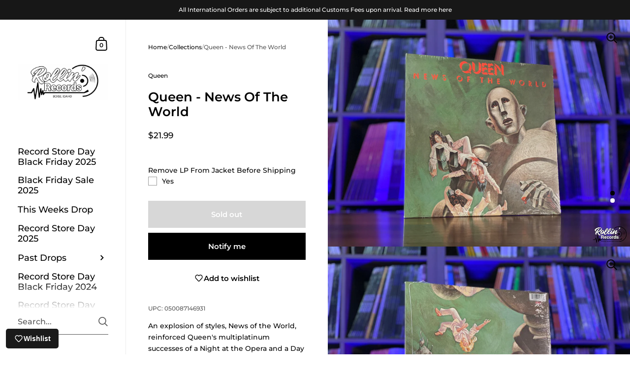

--- FILE ---
content_type: text/html; charset=utf-8
request_url: https://rollinrecs.com/products/queen-news-of-the-world
body_size: 45522
content:
<!doctype html><html class="no-js" lang="en" dir="ltr">
  <head>
    <meta charset="utf-8">
    <meta http-equiv="X-UA-Compatible" content="IE=edge,chrome=1">
    <meta name="viewport" content="width=device-width, initial-scale=1.0, height=device-height, minimum-scale=1.0"><title>Queen - News Of The World &ndash; Rollin&#39; Records
</title><meta name="description" content="An explosion of styles, News of the World, reinforced Queen&#39;s multiplatinum successes of a Night at the Opera and a Day at the Races while also branching out into new genres, including the punk-metal of Sheer Heart Attack. It is a tremendous Rock Album. Includes the massive, world-wide hits We Will Rock You, We Are the">

<meta property="og:site_name" content="Rollin&#39; Records">
<meta property="og:url" content="https://rollinrecs.com/products/queen-news-of-the-world">
<meta property="og:title" content="Queen - News Of The World">
<meta property="og:type" content="product">
<meta property="og:description" content="An explosion of styles, News of the World, reinforced Queen&#39;s multiplatinum successes of a Night at the Opera and a Day at the Races while also branching out into new genres, including the punk-metal of Sheer Heart Attack. It is a tremendous Rock Album. Includes the massive, world-wide hits We Will Rock You, We Are the"><meta property="og:image" content="http://rollinrecs.com/cdn/shop/products/IMG_2898-_W.jpg?v=1635207213">
  <meta property="og:image:secure_url" content="https://rollinrecs.com/cdn/shop/products/IMG_2898-_W.jpg?v=1635207213">
  <meta property="og:image:width" content="4032">
  <meta property="og:image:height" content="3024"><meta property="og:price:amount" content="21.99">
  <meta property="og:price:currency" content="USD"><meta name="twitter:site" content="@rollinrecs"><meta name="twitter:card" content="summary_large_image">
<meta name="twitter:title" content="Queen - News Of The World">
<meta name="twitter:description" content="An explosion of styles, News of the World, reinforced Queen&#39;s multiplatinum successes of a Night at the Opera and a Day at the Races while also branching out into new genres, including the punk-metal of Sheer Heart Attack. It is a tremendous Rock Album. Includes the massive, world-wide hits We Will Rock You, We Are the"><script type="application/ld+json">
  [
    {
      "@context": "https://schema.org",
      "@type": "WebSite",
      "name": "Rollin\u0026#39; Records",
      "url": "https:\/\/rollinrecs.com"
    },
    {
      "@context": "https://schema.org",
      "@type": "Organization",
      "name": "Rollin\u0026#39; Records",
      "url": "https:\/\/rollinrecs.com"
    }
  ]
</script>

<script type="application/ld+json">
{
  "@context": "http://schema.org",
  "@type": "BreadcrumbList",
  "itemListElement": [
    {
      "@type": "ListItem",
      "position": 1,
      "name": "Home",
      "item": "https://rollinrecs.com"
    },{
        "@type": "ListItem",
        "position": 2,
        "name": "Queen - News Of The World",
        "item": "https://rollinrecs.com/products/queen-news-of-the-world"
      }]
}
</script><script type="application/ld+json">
  {
    "@context": "http://schema.org",
    "@type": "Product",
    "name": "Queen - News Of The World",
    "url": "https:\/\/rollinrecs.com\/products\/queen-news-of-the-world",
    "offers": [{
          "@type" : "Offer","gtin12": 050087146931,"availability" : "http://schema.org/OutOfStock",
          "price" : 21.99,
          "priceCurrency" : "USD",
          "url" : "https:\/\/rollinrecs.com\/products\/queen-news-of-the-world?variant=40642561212602"
        }
],
    "brand": {
      "@type": "Brand",
      "name": "Queen"
    },
    "description": "An explosion of styles, News of the World, reinforced Queen's multiplatinum successes of a Night at the Opera and a Day at the Races while also branching out into new genres, including the punk-metal of Sheer Heart Attack. It is a tremendous Rock Album. Includes the massive, world-wide hits We Will Rock You, We Are the Champions and It's Late. This edition reproduces the U. S. original vinyl release, including the gatefold sleeve. A multi-platinum smash in it's original and CD releases, now restored to glorious analog 180 gram jet black vinyl LP. Yes it's Phase II of Queen on Vinyl Collector's Edition re-issue program - every Queen studio album is to be released on vinyl LPs over the next two years. The original albums are being re-issued correct in every detail to the original releases, including inner sleeves, packaging and bonuses.",
    "category": "Records \u0026 LPs",
    "image": {
      "@type": "ImageObject",
      "url": "https:\/\/rollinrecs.com\/cdn\/shop\/products\/IMG_2898-_W.jpg?v=1635207213",
      "image": "https:\/\/rollinrecs.com\/cdn\/shop\/products\/IMG_2898-_W.jpg?v=1635207213",
      "name": "Queen - News Of The World",
      "width": "4032",
      "height": "3024"
    }
  }
  </script><link rel="canonical" href="https://rollinrecs.com/products/queen-news-of-the-world">

    <link rel="preconnect" href="https://cdn.shopify.com"><link rel="preconnect" href="https://fonts.shopifycdn.com" crossorigin><link href="//rollinrecs.com/cdn/shop/t/9/assets/theme.css?v=25251717489336841321681501374" as="style" rel="preload"><link href="//rollinrecs.com/cdn/shop/t/9/assets/section-sidebar.css?v=78590617930844620621681501374" as="style" rel="preload"><link href="//rollinrecs.com/cdn/shop/t/9/assets/component-product-item.css?v=33426877901028529491681501373" as="style" rel="preload"><link href="//rollinrecs.com/cdn/shop/t/9/assets/section-main-product.css?v=146814088400138971001681572791" as="style" rel="preload"><link rel="preload" as="image" href="//rollinrecs.com/cdn/shop/products/IMG_2898-_W.jpg?v=1635207213&width=480" imagesrcset="//rollinrecs.com/cdn/shop/products/IMG_2898-_W.jpg?v=1635207213&width=360 360w,//rollinrecs.com/cdn/shop/products/IMG_2898-_W.jpg?v=1635207213&width=480 480w,//rollinrecs.com/cdn/shop/products/IMG_2898-_W.jpg?v=1635207213&width=640 640w,//rollinrecs.com/cdn/shop/products/IMG_2898-_W.jpg?v=1635207213&width=840 840w,//rollinrecs.com/cdn/shop/products/IMG_2898-_W.jpg?v=1635207213&width=1080 1080w,//rollinrecs.com/cdn/shop/products/IMG_2898-_W.jpg?v=1635207213&width=1280 1280w,//rollinrecs.com/cdn/shop/products/IMG_2898-_W.jpg?v=1635207213&width=1540 1540w,//rollinrecs.com/cdn/shop/products/IMG_2898-_W.jpg?v=1635207213&width=1860 1860w,//rollinrecs.com/cdn/shop/products/IMG_2898-_W.jpg?v=1635207213&width=2100 2100w" imagesizes="(max-width: 767px) 100vw, 70vw"><link rel="preload" href="//rollinrecs.com/cdn/fonts/montserrat/montserrat_n6.1326b3e84230700ef15b3a29fb520639977513e0.woff2" as="font" type="font/woff2" crossorigin><link rel="preload" href="//rollinrecs.com/cdn/fonts/montserrat/montserrat_n5.07ef3781d9c78c8b93c98419da7ad4fbeebb6635.woff2" as="font" type="font/woff2" crossorigin><style type="text/css">@font-face {
  font-family: Montserrat;
  font-weight: 600;
  font-style: normal;
  font-display: swap;
  src: url("//rollinrecs.com/cdn/fonts/montserrat/montserrat_n6.1326b3e84230700ef15b3a29fb520639977513e0.woff2") format("woff2"),
       url("//rollinrecs.com/cdn/fonts/montserrat/montserrat_n6.652f051080eb14192330daceed8cd53dfdc5ead9.woff") format("woff");
}
@font-face {
  font-family: Montserrat;
  font-weight: 500;
  font-style: normal;
  font-display: swap;
  src: url("//rollinrecs.com/cdn/fonts/montserrat/montserrat_n5.07ef3781d9c78c8b93c98419da7ad4fbeebb6635.woff2") format("woff2"),
       url("//rollinrecs.com/cdn/fonts/montserrat/montserrat_n5.adf9b4bd8b0e4f55a0b203cdd84512667e0d5e4d.woff") format("woff");
}
@font-face {
  font-family: Montserrat;
  font-weight: 500;
  font-style: normal;
  font-display: swap;
  src: url("//rollinrecs.com/cdn/fonts/montserrat/montserrat_n5.07ef3781d9c78c8b93c98419da7ad4fbeebb6635.woff2") format("woff2"),
       url("//rollinrecs.com/cdn/fonts/montserrat/montserrat_n5.adf9b4bd8b0e4f55a0b203cdd84512667e0d5e4d.woff") format("woff");
}
@font-face {
  font-family: Montserrat;
  font-weight: 600;
  font-style: normal;
  font-display: swap;
  src: url("//rollinrecs.com/cdn/fonts/montserrat/montserrat_n6.1326b3e84230700ef15b3a29fb520639977513e0.woff2") format("woff2"),
       url("//rollinrecs.com/cdn/fonts/montserrat/montserrat_n6.652f051080eb14192330daceed8cd53dfdc5ead9.woff") format("woff");
}
@font-face {
  font-family: Montserrat;
  font-weight: 700;
  font-style: normal;
  font-display: swap;
  src: url("//rollinrecs.com/cdn/fonts/montserrat/montserrat_n7.3c434e22befd5c18a6b4afadb1e3d77c128c7939.woff2") format("woff2"),
       url("//rollinrecs.com/cdn/fonts/montserrat/montserrat_n7.5d9fa6e2cae713c8fb539a9876489d86207fe957.woff") format("woff");
}
@font-face {
  font-family: Montserrat;
  font-weight: 500;
  font-style: italic;
  font-display: swap;
  src: url("//rollinrecs.com/cdn/fonts/montserrat/montserrat_i5.d3a783eb0cc26f2fda1e99d1dfec3ebaea1dc164.woff2") format("woff2"),
       url("//rollinrecs.com/cdn/fonts/montserrat/montserrat_i5.76d414ea3d56bb79ef992a9c62dce2e9063bc062.woff") format("woff");
}
@font-face {
  font-family: Montserrat;
  font-weight: 700;
  font-style: italic;
  font-display: swap;
  src: url("//rollinrecs.com/cdn/fonts/montserrat/montserrat_i7.a0d4a463df4f146567d871890ffb3c80408e7732.woff2") format("woff2"),
       url("//rollinrecs.com/cdn/fonts/montserrat/montserrat_i7.f6ec9f2a0681acc6f8152c40921d2a4d2e1a2c78.woff") format("woff");
}
:root {

    /* Color variables - SIDEBAR */

    --color-sidebar-bg: 255, 255, 255;
    --color-sidebar-mobile-border: #e0e0e0;

    --color-sidebar-txt: 0, 0, 0;
    --color-sidebar-txt-foreground: 255, 255, 255;

    --color-sidebar-accent: 255, 0, 0;
    --color-sidebar-accent-foreground: 255, 255, 255;

    /* Color variables - BODY */

    --color-body-bg: 255, 255, 255;

    --color-body-txt: 0, 0, 0;
    --color-body-txt-foreground: 255, 255, 255;

    --color-body-accent: 255, 0, 0;
    --color-body-accent-foreground: 255, 255, 255;

    /* Color variables - FOOTER */

    --color-footer-bg: 13, 13, 13;
    --color-footer-txt: 255, 255, 255;
    --color-footer-accent: 144, 144, 144;

    /* Color variables - SPI */

    --color-body-text: #000000;
    --color-body: #ffffff;
    --color-bg: #ffffff;

    /* Font variables */

    --base-headings-size: 22;
    --base-body-size: 14;
    --base-body-size-alt: 18;

    --font-stack-headings: Montserrat, sans-serif;
    --font-weight-headings: 600;
    --font-style-headings: normal;

    --font-stack-body: Montserrat, sans-serif;
    --font-weight-body: 500;
    --font-style-body: normal;--font-weight-body-medium: 500;--font-weight-body-semibold: 600;

    --font-weight-body-bold: 700;

    /* Layout */
    --vertical-padding-base: 100px;
    --horizontal-padding-base: 90px;
    --grid-gutter-base: 40px;

  }

  select, .regular-select-cover {
    background-image: url("data:image/svg+xml,%3Csvg class='svg symbol symbol--arrow' xmlns='http://www.w3.org/2000/svg' width='24' height='24' fill='none'%3E%3Cpath fill-rule='evenodd' d='M13.828 14.414l4-4L16.414 9l-4 4-4-4L7 10.414l5.414 5.414 1.414-1.414z' fill='%23000000'%3E%3C/path%3E%3C/svg%3E") !important;
  }
  .sidebar-element .regular-select-cover,
  .sidebar-element select {
    background-image: url("data:image/svg+xml,%3Csvg class='svg symbol symbol--arrow' xmlns='http://www.w3.org/2000/svg' width='24' height='24' fill='none'%3E%3Cpath fill-rule='evenodd' d='M13.828 14.414l4-4L16.414 9l-4 4-4-4L7 10.414l5.414 5.414 1.414-1.414z' fill='%23000000'%3E%3C/path%3E%3C/svg%3E") !important;
  }
  .footer .regular-select-cover {
    background-image: url("data:image/svg+xml,%3Csvg class='svg symbol symbol--arrow' xmlns='http://www.w3.org/2000/svg' width='24' height='24' fill='none'%3E%3Cpath fill-rule='evenodd' d='M13.828 14.414l4-4L16.414 9l-4 4-4-4L7 10.414l5.414 5.414 1.414-1.414z' fill='%23ffffff'%3E%3C/path%3E%3C/svg%3E") !important;
  }
  
</style><link href="//rollinrecs.com/cdn/shop/t/9/assets/theme.css?v=25251717489336841321681501374" rel="stylesheet" type="text/css" media="all" />

    <script>window.performance && window.performance.mark && window.performance.mark('shopify.content_for_header.start');</script><meta name="google-site-verification" content="R-P6quqgGzSGAsJAFrOE2ukoPl13lm0kSOME89ADNwg">
<meta name="google-site-verification" content="LZMlUryJpr-D5fmBeX4NuCYRhq2vzzUm01ewKCf2f5k">
<meta name="facebook-domain-verification" content="owsnr0shgd7wkyhk0vc72uy57eaqqv">
<meta id="shopify-digital-wallet" name="shopify-digital-wallet" content="/50885558458/digital_wallets/dialog">
<meta name="shopify-checkout-api-token" content="6887117aa11fdba03f41f93a6f546348">
<link rel="alternate" type="application/json+oembed" href="https://rollinrecs.com/products/queen-news-of-the-world.oembed">
<script async="async" src="/checkouts/internal/preloads.js?locale=en-US"></script>
<link rel="preconnect" href="https://shop.app" crossorigin="anonymous">
<script async="async" src="https://shop.app/checkouts/internal/preloads.js?locale=en-US&shop_id=50885558458" crossorigin="anonymous"></script>
<script id="apple-pay-shop-capabilities" type="application/json">{"shopId":50885558458,"countryCode":"US","currencyCode":"USD","merchantCapabilities":["supports3DS"],"merchantId":"gid:\/\/shopify\/Shop\/50885558458","merchantName":"Rollin' Records","requiredBillingContactFields":["postalAddress","email"],"requiredShippingContactFields":["postalAddress","email"],"shippingType":"shipping","supportedNetworks":["visa","masterCard","amex","discover","elo","jcb"],"total":{"type":"pending","label":"Rollin' Records","amount":"1.00"},"shopifyPaymentsEnabled":true,"supportsSubscriptions":true}</script>
<script id="shopify-features" type="application/json">{"accessToken":"6887117aa11fdba03f41f93a6f546348","betas":["rich-media-storefront-analytics"],"domain":"rollinrecs.com","predictiveSearch":true,"shopId":50885558458,"locale":"en"}</script>
<script>var Shopify = Shopify || {};
Shopify.shop = "rollinrecords.myshopify.com";
Shopify.locale = "en";
Shopify.currency = {"active":"USD","rate":"1.0"};
Shopify.country = "US";
Shopify.theme = {"name":"(latest) Updated copy of Kingdom - New Production","id":136651473153,"schema_name":"Kingdom","schema_version":"5.0.0","theme_store_id":725,"role":"main"};
Shopify.theme.handle = "null";
Shopify.theme.style = {"id":null,"handle":null};
Shopify.cdnHost = "rollinrecs.com/cdn";
Shopify.routes = Shopify.routes || {};
Shopify.routes.root = "/";</script>
<script type="module">!function(o){(o.Shopify=o.Shopify||{}).modules=!0}(window);</script>
<script>!function(o){function n(){var o=[];function n(){o.push(Array.prototype.slice.apply(arguments))}return n.q=o,n}var t=o.Shopify=o.Shopify||{};t.loadFeatures=n(),t.autoloadFeatures=n()}(window);</script>
<script>
  window.ShopifyPay = window.ShopifyPay || {};
  window.ShopifyPay.apiHost = "shop.app\/pay";
  window.ShopifyPay.redirectState = null;
</script>
<script id="shop-js-analytics" type="application/json">{"pageType":"product"}</script>
<script defer="defer" async type="module" src="//rollinrecs.com/cdn/shopifycloud/shop-js/modules/v2/client.init-shop-cart-sync_WVOgQShq.en.esm.js"></script>
<script defer="defer" async type="module" src="//rollinrecs.com/cdn/shopifycloud/shop-js/modules/v2/chunk.common_C_13GLB1.esm.js"></script>
<script defer="defer" async type="module" src="//rollinrecs.com/cdn/shopifycloud/shop-js/modules/v2/chunk.modal_CLfMGd0m.esm.js"></script>
<script type="module">
  await import("//rollinrecs.com/cdn/shopifycloud/shop-js/modules/v2/client.init-shop-cart-sync_WVOgQShq.en.esm.js");
await import("//rollinrecs.com/cdn/shopifycloud/shop-js/modules/v2/chunk.common_C_13GLB1.esm.js");
await import("//rollinrecs.com/cdn/shopifycloud/shop-js/modules/v2/chunk.modal_CLfMGd0m.esm.js");

  window.Shopify.SignInWithShop?.initShopCartSync?.({"fedCMEnabled":true,"windoidEnabled":true});

</script>
<script>
  window.Shopify = window.Shopify || {};
  if (!window.Shopify.featureAssets) window.Shopify.featureAssets = {};
  window.Shopify.featureAssets['shop-js'] = {"shop-cart-sync":["modules/v2/client.shop-cart-sync_DuR37GeY.en.esm.js","modules/v2/chunk.common_C_13GLB1.esm.js","modules/v2/chunk.modal_CLfMGd0m.esm.js"],"init-fed-cm":["modules/v2/client.init-fed-cm_BucUoe6W.en.esm.js","modules/v2/chunk.common_C_13GLB1.esm.js","modules/v2/chunk.modal_CLfMGd0m.esm.js"],"shop-toast-manager":["modules/v2/client.shop-toast-manager_B0JfrpKj.en.esm.js","modules/v2/chunk.common_C_13GLB1.esm.js","modules/v2/chunk.modal_CLfMGd0m.esm.js"],"init-shop-cart-sync":["modules/v2/client.init-shop-cart-sync_WVOgQShq.en.esm.js","modules/v2/chunk.common_C_13GLB1.esm.js","modules/v2/chunk.modal_CLfMGd0m.esm.js"],"shop-button":["modules/v2/client.shop-button_B_U3bv27.en.esm.js","modules/v2/chunk.common_C_13GLB1.esm.js","modules/v2/chunk.modal_CLfMGd0m.esm.js"],"init-windoid":["modules/v2/client.init-windoid_DuP9q_di.en.esm.js","modules/v2/chunk.common_C_13GLB1.esm.js","modules/v2/chunk.modal_CLfMGd0m.esm.js"],"shop-cash-offers":["modules/v2/client.shop-cash-offers_BmULhtno.en.esm.js","modules/v2/chunk.common_C_13GLB1.esm.js","modules/v2/chunk.modal_CLfMGd0m.esm.js"],"pay-button":["modules/v2/client.pay-button_CrPSEbOK.en.esm.js","modules/v2/chunk.common_C_13GLB1.esm.js","modules/v2/chunk.modal_CLfMGd0m.esm.js"],"init-customer-accounts":["modules/v2/client.init-customer-accounts_jNk9cPYQ.en.esm.js","modules/v2/client.shop-login-button_DJ5ldayH.en.esm.js","modules/v2/chunk.common_C_13GLB1.esm.js","modules/v2/chunk.modal_CLfMGd0m.esm.js"],"avatar":["modules/v2/client.avatar_BTnouDA3.en.esm.js"],"checkout-modal":["modules/v2/client.checkout-modal_pBPyh9w8.en.esm.js","modules/v2/chunk.common_C_13GLB1.esm.js","modules/v2/chunk.modal_CLfMGd0m.esm.js"],"init-shop-for-new-customer-accounts":["modules/v2/client.init-shop-for-new-customer-accounts_BUoCy7a5.en.esm.js","modules/v2/client.shop-login-button_DJ5ldayH.en.esm.js","modules/v2/chunk.common_C_13GLB1.esm.js","modules/v2/chunk.modal_CLfMGd0m.esm.js"],"init-customer-accounts-sign-up":["modules/v2/client.init-customer-accounts-sign-up_CnczCz9H.en.esm.js","modules/v2/client.shop-login-button_DJ5ldayH.en.esm.js","modules/v2/chunk.common_C_13GLB1.esm.js","modules/v2/chunk.modal_CLfMGd0m.esm.js"],"init-shop-email-lookup-coordinator":["modules/v2/client.init-shop-email-lookup-coordinator_CzjY5t9o.en.esm.js","modules/v2/chunk.common_C_13GLB1.esm.js","modules/v2/chunk.modal_CLfMGd0m.esm.js"],"shop-follow-button":["modules/v2/client.shop-follow-button_CsYC63q7.en.esm.js","modules/v2/chunk.common_C_13GLB1.esm.js","modules/v2/chunk.modal_CLfMGd0m.esm.js"],"shop-login-button":["modules/v2/client.shop-login-button_DJ5ldayH.en.esm.js","modules/v2/chunk.common_C_13GLB1.esm.js","modules/v2/chunk.modal_CLfMGd0m.esm.js"],"shop-login":["modules/v2/client.shop-login_B9ccPdmx.en.esm.js","modules/v2/chunk.common_C_13GLB1.esm.js","modules/v2/chunk.modal_CLfMGd0m.esm.js"],"lead-capture":["modules/v2/client.lead-capture_D0K_KgYb.en.esm.js","modules/v2/chunk.common_C_13GLB1.esm.js","modules/v2/chunk.modal_CLfMGd0m.esm.js"],"payment-terms":["modules/v2/client.payment-terms_BWmiNN46.en.esm.js","modules/v2/chunk.common_C_13GLB1.esm.js","modules/v2/chunk.modal_CLfMGd0m.esm.js"]};
</script>
<script>(function() {
  var isLoaded = false;
  function asyncLoad() {
    if (isLoaded) return;
    isLoaded = true;
    var urls = ["https:\/\/cdn.shopify.com\/s\/files\/1\/0508\/8555\/8458\/t\/9\/assets\/globo.options.init.js?v=1681572699\u0026shop=rollinrecords.myshopify.com","https:\/\/js.smile.io\/v1\/smile-shopify.js?shop=rollinrecords.myshopify.com","https:\/\/shopify-widget.route.com\/shopify.widget.js?shop=rollinrecords.myshopify.com","https:\/\/wisepops.net\/loader.js?v=2\u0026h=bEnsogBWqw\u0026shop=rollinrecords.myshopify.com","https:\/\/shopify-extension.getredo.com\/main.js?widget_id=n0x7yvdjhe6oatv\u0026shop=rollinrecords.myshopify.com"];
    for (var i = 0; i < urls.length; i++) {
      var s = document.createElement('script');
      s.type = 'text/javascript';
      s.async = true;
      s.src = urls[i];
      var x = document.getElementsByTagName('script')[0];
      x.parentNode.insertBefore(s, x);
    }
  };
  if(window.attachEvent) {
    window.attachEvent('onload', asyncLoad);
  } else {
    window.addEventListener('load', asyncLoad, false);
  }
})();</script>
<script id="__st">var __st={"a":50885558458,"offset":-25200,"reqid":"36e73818-aba4-4a18-b9f5-536ef7348ec0-1769648128","pageurl":"rollinrecs.com\/products\/queen-news-of-the-world","u":"2989e2941db7","p":"product","rtyp":"product","rid":6908849455290};</script>
<script>window.ShopifyPaypalV4VisibilityTracking = true;</script>
<script id="captcha-bootstrap">!function(){'use strict';const t='contact',e='account',n='new_comment',o=[[t,t],['blogs',n],['comments',n],[t,'customer']],c=[[e,'customer_login'],[e,'guest_login'],[e,'recover_customer_password'],[e,'create_customer']],r=t=>t.map((([t,e])=>`form[action*='/${t}']:not([data-nocaptcha='true']) input[name='form_type'][value='${e}']`)).join(','),a=t=>()=>t?[...document.querySelectorAll(t)].map((t=>t.form)):[];function s(){const t=[...o],e=r(t);return a(e)}const i='password',u='form_key',d=['recaptcha-v3-token','g-recaptcha-response','h-captcha-response',i],f=()=>{try{return window.sessionStorage}catch{return}},m='__shopify_v',_=t=>t.elements[u];function p(t,e,n=!1){try{const o=window.sessionStorage,c=JSON.parse(o.getItem(e)),{data:r}=function(t){const{data:e,action:n}=t;return t[m]||n?{data:e,action:n}:{data:t,action:n}}(c);for(const[e,n]of Object.entries(r))t.elements[e]&&(t.elements[e].value=n);n&&o.removeItem(e)}catch(o){console.error('form repopulation failed',{error:o})}}const l='form_type',E='cptcha';function T(t){t.dataset[E]=!0}const w=window,h=w.document,L='Shopify',v='ce_forms',y='captcha';let A=!1;((t,e)=>{const n=(g='f06e6c50-85a8-45c8-87d0-21a2b65856fe',I='https://cdn.shopify.com/shopifycloud/storefront-forms-hcaptcha/ce_storefront_forms_captcha_hcaptcha.v1.5.2.iife.js',D={infoText:'Protected by hCaptcha',privacyText:'Privacy',termsText:'Terms'},(t,e,n)=>{const o=w[L][v],c=o.bindForm;if(c)return c(t,g,e,D).then(n);var r;o.q.push([[t,g,e,D],n]),r=I,A||(h.body.append(Object.assign(h.createElement('script'),{id:'captcha-provider',async:!0,src:r})),A=!0)});var g,I,D;w[L]=w[L]||{},w[L][v]=w[L][v]||{},w[L][v].q=[],w[L][y]=w[L][y]||{},w[L][y].protect=function(t,e){n(t,void 0,e),T(t)},Object.freeze(w[L][y]),function(t,e,n,w,h,L){const[v,y,A,g]=function(t,e,n){const i=e?o:[],u=t?c:[],d=[...i,...u],f=r(d),m=r(i),_=r(d.filter((([t,e])=>n.includes(e))));return[a(f),a(m),a(_),s()]}(w,h,L),I=t=>{const e=t.target;return e instanceof HTMLFormElement?e:e&&e.form},D=t=>v().includes(t);t.addEventListener('submit',(t=>{const e=I(t);if(!e)return;const n=D(e)&&!e.dataset.hcaptchaBound&&!e.dataset.recaptchaBound,o=_(e),c=g().includes(e)&&(!o||!o.value);(n||c)&&t.preventDefault(),c&&!n&&(function(t){try{if(!f())return;!function(t){const e=f();if(!e)return;const n=_(t);if(!n)return;const o=n.value;o&&e.removeItem(o)}(t);const e=Array.from(Array(32),(()=>Math.random().toString(36)[2])).join('');!function(t,e){_(t)||t.append(Object.assign(document.createElement('input'),{type:'hidden',name:u})),t.elements[u].value=e}(t,e),function(t,e){const n=f();if(!n)return;const o=[...t.querySelectorAll(`input[type='${i}']`)].map((({name:t})=>t)),c=[...d,...o],r={};for(const[a,s]of new FormData(t).entries())c.includes(a)||(r[a]=s);n.setItem(e,JSON.stringify({[m]:1,action:t.action,data:r}))}(t,e)}catch(e){console.error('failed to persist form',e)}}(e),e.submit())}));const S=(t,e)=>{t&&!t.dataset[E]&&(n(t,e.some((e=>e===t))),T(t))};for(const o of['focusin','change'])t.addEventListener(o,(t=>{const e=I(t);D(e)&&S(e,y())}));const B=e.get('form_key'),M=e.get(l),P=B&&M;t.addEventListener('DOMContentLoaded',(()=>{const t=y();if(P)for(const e of t)e.elements[l].value===M&&p(e,B);[...new Set([...A(),...v().filter((t=>'true'===t.dataset.shopifyCaptcha))])].forEach((e=>S(e,t)))}))}(h,new URLSearchParams(w.location.search),n,t,e,['guest_login'])})(!0,!0)}();</script>
<script integrity="sha256-4kQ18oKyAcykRKYeNunJcIwy7WH5gtpwJnB7kiuLZ1E=" data-source-attribution="shopify.loadfeatures" defer="defer" src="//rollinrecs.com/cdn/shopifycloud/storefront/assets/storefront/load_feature-a0a9edcb.js" crossorigin="anonymous"></script>
<script crossorigin="anonymous" defer="defer" src="//rollinrecs.com/cdn/shopifycloud/storefront/assets/shopify_pay/storefront-65b4c6d7.js?v=20250812"></script>
<script data-source-attribution="shopify.dynamic_checkout.dynamic.init">var Shopify=Shopify||{};Shopify.PaymentButton=Shopify.PaymentButton||{isStorefrontPortableWallets:!0,init:function(){window.Shopify.PaymentButton.init=function(){};var t=document.createElement("script");t.src="https://rollinrecs.com/cdn/shopifycloud/portable-wallets/latest/portable-wallets.en.js",t.type="module",document.head.appendChild(t)}};
</script>
<script data-source-attribution="shopify.dynamic_checkout.buyer_consent">
  function portableWalletsHideBuyerConsent(e){var t=document.getElementById("shopify-buyer-consent"),n=document.getElementById("shopify-subscription-policy-button");t&&n&&(t.classList.add("hidden"),t.setAttribute("aria-hidden","true"),n.removeEventListener("click",e))}function portableWalletsShowBuyerConsent(e){var t=document.getElementById("shopify-buyer-consent"),n=document.getElementById("shopify-subscription-policy-button");t&&n&&(t.classList.remove("hidden"),t.removeAttribute("aria-hidden"),n.addEventListener("click",e))}window.Shopify?.PaymentButton&&(window.Shopify.PaymentButton.hideBuyerConsent=portableWalletsHideBuyerConsent,window.Shopify.PaymentButton.showBuyerConsent=portableWalletsShowBuyerConsent);
</script>
<script>
  function portableWalletsCleanup(e){e&&e.src&&console.error("Failed to load portable wallets script "+e.src);var t=document.querySelectorAll("shopify-accelerated-checkout .shopify-payment-button__skeleton, shopify-accelerated-checkout-cart .wallet-cart-button__skeleton"),e=document.getElementById("shopify-buyer-consent");for(let e=0;e<t.length;e++)t[e].remove();e&&e.remove()}function portableWalletsNotLoadedAsModule(e){e instanceof ErrorEvent&&"string"==typeof e.message&&e.message.includes("import.meta")&&"string"==typeof e.filename&&e.filename.includes("portable-wallets")&&(window.removeEventListener("error",portableWalletsNotLoadedAsModule),window.Shopify.PaymentButton.failedToLoad=e,"loading"===document.readyState?document.addEventListener("DOMContentLoaded",window.Shopify.PaymentButton.init):window.Shopify.PaymentButton.init())}window.addEventListener("error",portableWalletsNotLoadedAsModule);
</script>

<script type="module" src="https://rollinrecs.com/cdn/shopifycloud/portable-wallets/latest/portable-wallets.en.js" onError="portableWalletsCleanup(this)" crossorigin="anonymous"></script>
<script nomodule>
  document.addEventListener("DOMContentLoaded", portableWalletsCleanup);
</script>

<link id="shopify-accelerated-checkout-styles" rel="stylesheet" media="screen" href="https://rollinrecs.com/cdn/shopifycloud/portable-wallets/latest/accelerated-checkout-backwards-compat.css" crossorigin="anonymous">
<style id="shopify-accelerated-checkout-cart">
        #shopify-buyer-consent {
  margin-top: 1em;
  display: inline-block;
  width: 100%;
}

#shopify-buyer-consent.hidden {
  display: none;
}

#shopify-subscription-policy-button {
  background: none;
  border: none;
  padding: 0;
  text-decoration: underline;
  font-size: inherit;
  cursor: pointer;
}

#shopify-subscription-policy-button::before {
  box-shadow: none;
}

      </style>

<script>window.performance && window.performance.mark && window.performance.mark('shopify.content_for_header.end');</script>
<noscript>
      <link rel="stylesheet" href="//rollinrecs.com/cdn/shop/t/9/assets/theme-noscript.css?v=123003003821296204761681501374">
    </noscript>

    <script>
      const ProductGalleryResizeHelper = productGallery => {
        if ( ( window.innerWidth >= 768 && productGallery.classList.contains('product-gallery--slider') ) || ( window.innerWidth < 1024 && window.innerWidth >= 768 ) ) {
          productGallery.querySelectorAll('.lazy-image').forEach(elm=>{
            const gutter = "image"==elm.parentNode.dataset.productMediaType||1024>window.innerWidth?0:productGallery.classList.contains("product-gallery--thumbnails")?productGallery.classList.contains("product-gallery--gutter")?110:100:productGallery.classList.contains("product-gallery--gutter")?70:50;
            elm.parentNode.style.width = ( ( productGallery.offsetHeight - gutter ) * elm.dataset.ratio ) + 'px';
          });
        } else {
          productGallery.querySelectorAll('.lazy-image').forEach(elm=>{
            elm.parentNode.style.width = '';
          });
        }
      }
    </script>

    <script id="docapp-volume-speedup">
      (() => { if (!document.documentElement.innerHTML.includes('\\/shop' + '\\/js' + '\\/shopdocs-volume-discounts.min.js') || window.shopdocsVolumeDiscountsAppLoaded) return; let script = document.createElement('script'); script.src = "https://d2e5xyzdl0rkli.cloudfront.net/shop/js/shopdocs-volume-discounts.min.js?shop=rollinrecords.myshopify.com"; document.getElementById('docapp-volume-speedup').after(script); })();
    </script>
  <script src="https://cdn.shopify.com/extensions/019b92df-1966-750c-943d-a8ced4b05ac2/option-cli3-369/assets/gpomain.js" type="text/javascript" defer="defer"></script>
<link href="https://monorail-edge.shopifysvc.com" rel="dns-prefetch">
<script>(function(){if ("sendBeacon" in navigator && "performance" in window) {try {var session_token_from_headers = performance.getEntriesByType('navigation')[0].serverTiming.find(x => x.name == '_s').description;} catch {var session_token_from_headers = undefined;}var session_cookie_matches = document.cookie.match(/_shopify_s=([^;]*)/);var session_token_from_cookie = session_cookie_matches && session_cookie_matches.length === 2 ? session_cookie_matches[1] : "";var session_token = session_token_from_headers || session_token_from_cookie || "";function handle_abandonment_event(e) {var entries = performance.getEntries().filter(function(entry) {return /monorail-edge.shopifysvc.com/.test(entry.name);});if (!window.abandonment_tracked && entries.length === 0) {window.abandonment_tracked = true;var currentMs = Date.now();var navigation_start = performance.timing.navigationStart;var payload = {shop_id: 50885558458,url: window.location.href,navigation_start,duration: currentMs - navigation_start,session_token,page_type: "product"};window.navigator.sendBeacon("https://monorail-edge.shopifysvc.com/v1/produce", JSON.stringify({schema_id: "online_store_buyer_site_abandonment/1.1",payload: payload,metadata: {event_created_at_ms: currentMs,event_sent_at_ms: currentMs}}));}}window.addEventListener('pagehide', handle_abandonment_event);}}());</script>
<script id="web-pixels-manager-setup">(function e(e,d,r,n,o){if(void 0===o&&(o={}),!Boolean(null===(a=null===(i=window.Shopify)||void 0===i?void 0:i.analytics)||void 0===a?void 0:a.replayQueue)){var i,a;window.Shopify=window.Shopify||{};var t=window.Shopify;t.analytics=t.analytics||{};var s=t.analytics;s.replayQueue=[],s.publish=function(e,d,r){return s.replayQueue.push([e,d,r]),!0};try{self.performance.mark("wpm:start")}catch(e){}var l=function(){var e={modern:/Edge?\/(1{2}[4-9]|1[2-9]\d|[2-9]\d{2}|\d{4,})\.\d+(\.\d+|)|Firefox\/(1{2}[4-9]|1[2-9]\d|[2-9]\d{2}|\d{4,})\.\d+(\.\d+|)|Chrom(ium|e)\/(9{2}|\d{3,})\.\d+(\.\d+|)|(Maci|X1{2}).+ Version\/(15\.\d+|(1[6-9]|[2-9]\d|\d{3,})\.\d+)([,.]\d+|)( \(\w+\)|)( Mobile\/\w+|) Safari\/|Chrome.+OPR\/(9{2}|\d{3,})\.\d+\.\d+|(CPU[ +]OS|iPhone[ +]OS|CPU[ +]iPhone|CPU IPhone OS|CPU iPad OS)[ +]+(15[._]\d+|(1[6-9]|[2-9]\d|\d{3,})[._]\d+)([._]\d+|)|Android:?[ /-](13[3-9]|1[4-9]\d|[2-9]\d{2}|\d{4,})(\.\d+|)(\.\d+|)|Android.+Firefox\/(13[5-9]|1[4-9]\d|[2-9]\d{2}|\d{4,})\.\d+(\.\d+|)|Android.+Chrom(ium|e)\/(13[3-9]|1[4-9]\d|[2-9]\d{2}|\d{4,})\.\d+(\.\d+|)|SamsungBrowser\/([2-9]\d|\d{3,})\.\d+/,legacy:/Edge?\/(1[6-9]|[2-9]\d|\d{3,})\.\d+(\.\d+|)|Firefox\/(5[4-9]|[6-9]\d|\d{3,})\.\d+(\.\d+|)|Chrom(ium|e)\/(5[1-9]|[6-9]\d|\d{3,})\.\d+(\.\d+|)([\d.]+$|.*Safari\/(?![\d.]+ Edge\/[\d.]+$))|(Maci|X1{2}).+ Version\/(10\.\d+|(1[1-9]|[2-9]\d|\d{3,})\.\d+)([,.]\d+|)( \(\w+\)|)( Mobile\/\w+|) Safari\/|Chrome.+OPR\/(3[89]|[4-9]\d|\d{3,})\.\d+\.\d+|(CPU[ +]OS|iPhone[ +]OS|CPU[ +]iPhone|CPU IPhone OS|CPU iPad OS)[ +]+(10[._]\d+|(1[1-9]|[2-9]\d|\d{3,})[._]\d+)([._]\d+|)|Android:?[ /-](13[3-9]|1[4-9]\d|[2-9]\d{2}|\d{4,})(\.\d+|)(\.\d+|)|Mobile Safari.+OPR\/([89]\d|\d{3,})\.\d+\.\d+|Android.+Firefox\/(13[5-9]|1[4-9]\d|[2-9]\d{2}|\d{4,})\.\d+(\.\d+|)|Android.+Chrom(ium|e)\/(13[3-9]|1[4-9]\d|[2-9]\d{2}|\d{4,})\.\d+(\.\d+|)|Android.+(UC? ?Browser|UCWEB|U3)[ /]?(15\.([5-9]|\d{2,})|(1[6-9]|[2-9]\d|\d{3,})\.\d+)\.\d+|SamsungBrowser\/(5\.\d+|([6-9]|\d{2,})\.\d+)|Android.+MQ{2}Browser\/(14(\.(9|\d{2,})|)|(1[5-9]|[2-9]\d|\d{3,})(\.\d+|))(\.\d+|)|K[Aa][Ii]OS\/(3\.\d+|([4-9]|\d{2,})\.\d+)(\.\d+|)/},d=e.modern,r=e.legacy,n=navigator.userAgent;return n.match(d)?"modern":n.match(r)?"legacy":"unknown"}(),u="modern"===l?"modern":"legacy",c=(null!=n?n:{modern:"",legacy:""})[u],f=function(e){return[e.baseUrl,"/wpm","/b",e.hashVersion,"modern"===e.buildTarget?"m":"l",".js"].join("")}({baseUrl:d,hashVersion:r,buildTarget:u}),m=function(e){var d=e.version,r=e.bundleTarget,n=e.surface,o=e.pageUrl,i=e.monorailEndpoint;return{emit:function(e){var a=e.status,t=e.errorMsg,s=(new Date).getTime(),l=JSON.stringify({metadata:{event_sent_at_ms:s},events:[{schema_id:"web_pixels_manager_load/3.1",payload:{version:d,bundle_target:r,page_url:o,status:a,surface:n,error_msg:t},metadata:{event_created_at_ms:s}}]});if(!i)return console&&console.warn&&console.warn("[Web Pixels Manager] No Monorail endpoint provided, skipping logging."),!1;try{return self.navigator.sendBeacon.bind(self.navigator)(i,l)}catch(e){}var u=new XMLHttpRequest;try{return u.open("POST",i,!0),u.setRequestHeader("Content-Type","text/plain"),u.send(l),!0}catch(e){return console&&console.warn&&console.warn("[Web Pixels Manager] Got an unhandled error while logging to Monorail."),!1}}}}({version:r,bundleTarget:l,surface:e.surface,pageUrl:self.location.href,monorailEndpoint:e.monorailEndpoint});try{o.browserTarget=l,function(e){var d=e.src,r=e.async,n=void 0===r||r,o=e.onload,i=e.onerror,a=e.sri,t=e.scriptDataAttributes,s=void 0===t?{}:t,l=document.createElement("script"),u=document.querySelector("head"),c=document.querySelector("body");if(l.async=n,l.src=d,a&&(l.integrity=a,l.crossOrigin="anonymous"),s)for(var f in s)if(Object.prototype.hasOwnProperty.call(s,f))try{l.dataset[f]=s[f]}catch(e){}if(o&&l.addEventListener("load",o),i&&l.addEventListener("error",i),u)u.appendChild(l);else{if(!c)throw new Error("Did not find a head or body element to append the script");c.appendChild(l)}}({src:f,async:!0,onload:function(){if(!function(){var e,d;return Boolean(null===(d=null===(e=window.Shopify)||void 0===e?void 0:e.analytics)||void 0===d?void 0:d.initialized)}()){var d=window.webPixelsManager.init(e)||void 0;if(d){var r=window.Shopify.analytics;r.replayQueue.forEach((function(e){var r=e[0],n=e[1],o=e[2];d.publishCustomEvent(r,n,o)})),r.replayQueue=[],r.publish=d.publishCustomEvent,r.visitor=d.visitor,r.initialized=!0}}},onerror:function(){return m.emit({status:"failed",errorMsg:"".concat(f," has failed to load")})},sri:function(e){var d=/^sha384-[A-Za-z0-9+/=]+$/;return"string"==typeof e&&d.test(e)}(c)?c:"",scriptDataAttributes:o}),m.emit({status:"loading"})}catch(e){m.emit({status:"failed",errorMsg:(null==e?void 0:e.message)||"Unknown error"})}}})({shopId: 50885558458,storefrontBaseUrl: "https://rollinrecs.com",extensionsBaseUrl: "https://extensions.shopifycdn.com/cdn/shopifycloud/web-pixels-manager",monorailEndpoint: "https://monorail-edge.shopifysvc.com/unstable/produce_batch",surface: "storefront-renderer",enabledBetaFlags: ["2dca8a86"],webPixelsConfigList: [{"id":"1657405697","configuration":"{\"widgetId\":\"n0x7yvdjhe6oatv\",\"baseRequestUrl\":\"https:\\\/\\\/shopify-server.getredo.com\\\/widgets\",\"splitEnabled\":\"false\",\"customerAccountsEnabled\":\"false\",\"conciergeSplitEnabled\":\"false\",\"marketingEnabled\":\"false\",\"expandedWarrantyEnabled\":\"false\",\"storefrontSalesAIEnabled\":\"false\",\"conversionEnabled\":\"true\"}","eventPayloadVersion":"v1","runtimeContext":"STRICT","scriptVersion":"e718e653983918a06ec4f4d49f6685f2","type":"APP","apiClientId":3426665,"privacyPurposes":["ANALYTICS","MARKETING"],"capabilities":["advanced_dom_events"],"dataSharingAdjustments":{"protectedCustomerApprovalScopes":["read_customer_address","read_customer_email","read_customer_name","read_customer_personal_data","read_customer_phone"]}},{"id":"1305313537","configuration":"{\"shopID\": \"69095\"}","eventPayloadVersion":"v1","runtimeContext":"STRICT","scriptVersion":"d22b5691c62682d22357c5bcbea63a2b","type":"APP","apiClientId":3780451,"privacyPurposes":["ANALYTICS","MARKETING","SALE_OF_DATA"],"dataSharingAdjustments":{"protectedCustomerApprovalScopes":["read_customer_email","read_customer_name","read_customer_personal_data","read_customer_phone"]}},{"id":"576585985","configuration":"{\"pixelCode\":\"CSMIFV3C77U71GVBAFO0\"}","eventPayloadVersion":"v1","runtimeContext":"STRICT","scriptVersion":"22e92c2ad45662f435e4801458fb78cc","type":"APP","apiClientId":4383523,"privacyPurposes":["ANALYTICS","MARKETING","SALE_OF_DATA"],"dataSharingAdjustments":{"protectedCustomerApprovalScopes":["read_customer_address","read_customer_email","read_customer_name","read_customer_personal_data","read_customer_phone"]}},{"id":"529072385","configuration":"{\"config\":\"{\\\"pixel_id\\\":\\\"GT-57SQWMQ\\\",\\\"target_country\\\":\\\"US\\\",\\\"gtag_events\\\":[{\\\"type\\\":\\\"purchase\\\",\\\"action_label\\\":\\\"MC-SDZGFY0LTS\\\"},{\\\"type\\\":\\\"page_view\\\",\\\"action_label\\\":\\\"MC-SDZGFY0LTS\\\"},{\\\"type\\\":\\\"view_item\\\",\\\"action_label\\\":\\\"MC-SDZGFY0LTS\\\"}],\\\"enable_monitoring_mode\\\":false}\"}","eventPayloadVersion":"v1","runtimeContext":"OPEN","scriptVersion":"b2a88bafab3e21179ed38636efcd8a93","type":"APP","apiClientId":1780363,"privacyPurposes":[],"dataSharingAdjustments":{"protectedCustomerApprovalScopes":["read_customer_address","read_customer_email","read_customer_name","read_customer_personal_data","read_customer_phone"]}},{"id":"427753729","configuration":"{\"hash\":\"bEnsogBWqw\",\"ingestion_url\":\"https:\/\/activity.wisepops.com\",\"goal_hash\":\"w28eRCQVxcLGBll9xNBpeEoDi9CJtntC\",\"loader_url\":\"https:\/\/wisepops.net\"}","eventPayloadVersion":"v1","runtimeContext":"STRICT","scriptVersion":"f2ebd2ee515d1c2407650eb3f3fbaa1c","type":"APP","apiClientId":461977,"privacyPurposes":["ANALYTICS","MARKETING","SALE_OF_DATA"],"dataSharingAdjustments":{"protectedCustomerApprovalScopes":["read_customer_personal_data"]}},{"id":"207814913","configuration":"{\"pixel_id\":\"3270927533119729\",\"pixel_type\":\"facebook_pixel\",\"metaapp_system_user_token\":\"-\"}","eventPayloadVersion":"v1","runtimeContext":"OPEN","scriptVersion":"ca16bc87fe92b6042fbaa3acc2fbdaa6","type":"APP","apiClientId":2329312,"privacyPurposes":["ANALYTICS","MARKETING","SALE_OF_DATA"],"dataSharingAdjustments":{"protectedCustomerApprovalScopes":["read_customer_address","read_customer_email","read_customer_name","read_customer_personal_data","read_customer_phone"]}},{"id":"81395969","eventPayloadVersion":"v1","runtimeContext":"LAX","scriptVersion":"1","type":"CUSTOM","privacyPurposes":["ANALYTICS"],"name":"Google Analytics tag (migrated)"},{"id":"shopify-app-pixel","configuration":"{}","eventPayloadVersion":"v1","runtimeContext":"STRICT","scriptVersion":"0450","apiClientId":"shopify-pixel","type":"APP","privacyPurposes":["ANALYTICS","MARKETING"]},{"id":"shopify-custom-pixel","eventPayloadVersion":"v1","runtimeContext":"LAX","scriptVersion":"0450","apiClientId":"shopify-pixel","type":"CUSTOM","privacyPurposes":["ANALYTICS","MARKETING"]}],isMerchantRequest: false,initData: {"shop":{"name":"Rollin' Records","paymentSettings":{"currencyCode":"USD"},"myshopifyDomain":"rollinrecords.myshopify.com","countryCode":"US","storefrontUrl":"https:\/\/rollinrecs.com"},"customer":null,"cart":null,"checkout":null,"productVariants":[{"price":{"amount":21.99,"currencyCode":"USD"},"product":{"title":"Queen - News Of The World","vendor":"Queen","id":"6908849455290","untranslatedTitle":"Queen - News Of The World","url":"\/products\/queen-news-of-the-world","type":"Records \u0026 LPs"},"id":"40642561212602","image":{"src":"\/\/rollinrecs.com\/cdn\/shop\/products\/IMG_2898-_W.jpg?v=1635207213"},"sku":"","title":"Default Title","untranslatedTitle":"Default Title"}],"purchasingCompany":null},},"https://rollinrecs.com/cdn","1d2a099fw23dfb22ep557258f5m7a2edbae",{"modern":"","legacy":""},{"shopId":"50885558458","storefrontBaseUrl":"https:\/\/rollinrecs.com","extensionBaseUrl":"https:\/\/extensions.shopifycdn.com\/cdn\/shopifycloud\/web-pixels-manager","surface":"storefront-renderer","enabledBetaFlags":"[\"2dca8a86\"]","isMerchantRequest":"false","hashVersion":"1d2a099fw23dfb22ep557258f5m7a2edbae","publish":"custom","events":"[[\"page_viewed\",{}],[\"product_viewed\",{\"productVariant\":{\"price\":{\"amount\":21.99,\"currencyCode\":\"USD\"},\"product\":{\"title\":\"Queen - News Of The World\",\"vendor\":\"Queen\",\"id\":\"6908849455290\",\"untranslatedTitle\":\"Queen - News Of The World\",\"url\":\"\/products\/queen-news-of-the-world\",\"type\":\"Records \u0026 LPs\"},\"id\":\"40642561212602\",\"image\":{\"src\":\"\/\/rollinrecs.com\/cdn\/shop\/products\/IMG_2898-_W.jpg?v=1635207213\"},\"sku\":\"\",\"title\":\"Default Title\",\"untranslatedTitle\":\"Default Title\"}}]]"});</script><script>
  window.ShopifyAnalytics = window.ShopifyAnalytics || {};
  window.ShopifyAnalytics.meta = window.ShopifyAnalytics.meta || {};
  window.ShopifyAnalytics.meta.currency = 'USD';
  var meta = {"product":{"id":6908849455290,"gid":"gid:\/\/shopify\/Product\/6908849455290","vendor":"Queen","type":"Records \u0026 LPs","handle":"queen-news-of-the-world","variants":[{"id":40642561212602,"price":2199,"name":"Queen - News Of The World","public_title":null,"sku":""}],"remote":false},"page":{"pageType":"product","resourceType":"product","resourceId":6908849455290,"requestId":"36e73818-aba4-4a18-b9f5-536ef7348ec0-1769648128"}};
  for (var attr in meta) {
    window.ShopifyAnalytics.meta[attr] = meta[attr];
  }
</script>
<script class="analytics">
  (function () {
    var customDocumentWrite = function(content) {
      var jquery = null;

      if (window.jQuery) {
        jquery = window.jQuery;
      } else if (window.Checkout && window.Checkout.$) {
        jquery = window.Checkout.$;
      }

      if (jquery) {
        jquery('body').append(content);
      }
    };

    var hasLoggedConversion = function(token) {
      if (token) {
        return document.cookie.indexOf('loggedConversion=' + token) !== -1;
      }
      return false;
    }

    var setCookieIfConversion = function(token) {
      if (token) {
        var twoMonthsFromNow = new Date(Date.now());
        twoMonthsFromNow.setMonth(twoMonthsFromNow.getMonth() + 2);

        document.cookie = 'loggedConversion=' + token + '; expires=' + twoMonthsFromNow;
      }
    }

    var trekkie = window.ShopifyAnalytics.lib = window.trekkie = window.trekkie || [];
    if (trekkie.integrations) {
      return;
    }
    trekkie.methods = [
      'identify',
      'page',
      'ready',
      'track',
      'trackForm',
      'trackLink'
    ];
    trekkie.factory = function(method) {
      return function() {
        var args = Array.prototype.slice.call(arguments);
        args.unshift(method);
        trekkie.push(args);
        return trekkie;
      };
    };
    for (var i = 0; i < trekkie.methods.length; i++) {
      var key = trekkie.methods[i];
      trekkie[key] = trekkie.factory(key);
    }
    trekkie.load = function(config) {
      trekkie.config = config || {};
      trekkie.config.initialDocumentCookie = document.cookie;
      var first = document.getElementsByTagName('script')[0];
      var script = document.createElement('script');
      script.type = 'text/javascript';
      script.onerror = function(e) {
        var scriptFallback = document.createElement('script');
        scriptFallback.type = 'text/javascript';
        scriptFallback.onerror = function(error) {
                var Monorail = {
      produce: function produce(monorailDomain, schemaId, payload) {
        var currentMs = new Date().getTime();
        var event = {
          schema_id: schemaId,
          payload: payload,
          metadata: {
            event_created_at_ms: currentMs,
            event_sent_at_ms: currentMs
          }
        };
        return Monorail.sendRequest("https://" + monorailDomain + "/v1/produce", JSON.stringify(event));
      },
      sendRequest: function sendRequest(endpointUrl, payload) {
        // Try the sendBeacon API
        if (window && window.navigator && typeof window.navigator.sendBeacon === 'function' && typeof window.Blob === 'function' && !Monorail.isIos12()) {
          var blobData = new window.Blob([payload], {
            type: 'text/plain'
          });

          if (window.navigator.sendBeacon(endpointUrl, blobData)) {
            return true;
          } // sendBeacon was not successful

        } // XHR beacon

        var xhr = new XMLHttpRequest();

        try {
          xhr.open('POST', endpointUrl);
          xhr.setRequestHeader('Content-Type', 'text/plain');
          xhr.send(payload);
        } catch (e) {
          console.log(e);
        }

        return false;
      },
      isIos12: function isIos12() {
        return window.navigator.userAgent.lastIndexOf('iPhone; CPU iPhone OS 12_') !== -1 || window.navigator.userAgent.lastIndexOf('iPad; CPU OS 12_') !== -1;
      }
    };
    Monorail.produce('monorail-edge.shopifysvc.com',
      'trekkie_storefront_load_errors/1.1',
      {shop_id: 50885558458,
      theme_id: 136651473153,
      app_name: "storefront",
      context_url: window.location.href,
      source_url: "//rollinrecs.com/cdn/s/trekkie.storefront.a804e9514e4efded663580eddd6991fcc12b5451.min.js"});

        };
        scriptFallback.async = true;
        scriptFallback.src = '//rollinrecs.com/cdn/s/trekkie.storefront.a804e9514e4efded663580eddd6991fcc12b5451.min.js';
        first.parentNode.insertBefore(scriptFallback, first);
      };
      script.async = true;
      script.src = '//rollinrecs.com/cdn/s/trekkie.storefront.a804e9514e4efded663580eddd6991fcc12b5451.min.js';
      first.parentNode.insertBefore(script, first);
    };
    trekkie.load(
      {"Trekkie":{"appName":"storefront","development":false,"defaultAttributes":{"shopId":50885558458,"isMerchantRequest":null,"themeId":136651473153,"themeCityHash":"15819428604931884349","contentLanguage":"en","currency":"USD","eventMetadataId":"02b82b49-d5d8-416b-9cf5-83af2f874e31"},"isServerSideCookieWritingEnabled":true,"monorailRegion":"shop_domain","enabledBetaFlags":["65f19447","b5387b81"]},"Session Attribution":{},"S2S":{"facebookCapiEnabled":true,"source":"trekkie-storefront-renderer","apiClientId":580111}}
    );

    var loaded = false;
    trekkie.ready(function() {
      if (loaded) return;
      loaded = true;

      window.ShopifyAnalytics.lib = window.trekkie;

      var originalDocumentWrite = document.write;
      document.write = customDocumentWrite;
      try { window.ShopifyAnalytics.merchantGoogleAnalytics.call(this); } catch(error) {};
      document.write = originalDocumentWrite;

      window.ShopifyAnalytics.lib.page(null,{"pageType":"product","resourceType":"product","resourceId":6908849455290,"requestId":"36e73818-aba4-4a18-b9f5-536ef7348ec0-1769648128","shopifyEmitted":true});

      var match = window.location.pathname.match(/checkouts\/(.+)\/(thank_you|post_purchase)/)
      var token = match? match[1]: undefined;
      if (!hasLoggedConversion(token)) {
        setCookieIfConversion(token);
        window.ShopifyAnalytics.lib.track("Viewed Product",{"currency":"USD","variantId":40642561212602,"productId":6908849455290,"productGid":"gid:\/\/shopify\/Product\/6908849455290","name":"Queen - News Of The World","price":"21.99","sku":"","brand":"Queen","variant":null,"category":"Records \u0026 LPs","nonInteraction":true,"remote":false},undefined,undefined,{"shopifyEmitted":true});
      window.ShopifyAnalytics.lib.track("monorail:\/\/trekkie_storefront_viewed_product\/1.1",{"currency":"USD","variantId":40642561212602,"productId":6908849455290,"productGid":"gid:\/\/shopify\/Product\/6908849455290","name":"Queen - News Of The World","price":"21.99","sku":"","brand":"Queen","variant":null,"category":"Records \u0026 LPs","nonInteraction":true,"remote":false,"referer":"https:\/\/rollinrecs.com\/products\/queen-news-of-the-world"});
      }
    });


        var eventsListenerScript = document.createElement('script');
        eventsListenerScript.async = true;
        eventsListenerScript.src = "//rollinrecs.com/cdn/shopifycloud/storefront/assets/shop_events_listener-3da45d37.js";
        document.getElementsByTagName('head')[0].appendChild(eventsListenerScript);

})();</script>
  <script>
  if (!window.ga || (window.ga && typeof window.ga !== 'function')) {
    window.ga = function ga() {
      (window.ga.q = window.ga.q || []).push(arguments);
      if (window.Shopify && window.Shopify.analytics && typeof window.Shopify.analytics.publish === 'function') {
        window.Shopify.analytics.publish("ga_stub_called", {}, {sendTo: "google_osp_migration"});
      }
      console.error("Shopify's Google Analytics stub called with:", Array.from(arguments), "\nSee https://help.shopify.com/manual/promoting-marketing/pixels/pixel-migration#google for more information.");
    };
    if (window.Shopify && window.Shopify.analytics && typeof window.Shopify.analytics.publish === 'function') {
      window.Shopify.analytics.publish("ga_stub_initialized", {}, {sendTo: "google_osp_migration"});
    }
  }
</script>
<script
  defer
  src="https://rollinrecs.com/cdn/shopifycloud/perf-kit/shopify-perf-kit-3.1.0.min.js"
  data-application="storefront-renderer"
  data-shop-id="50885558458"
  data-render-region="gcp-us-east1"
  data-page-type="product"
  data-theme-instance-id="136651473153"
  data-theme-name="Kingdom"
  data-theme-version="5.0.0"
  data-monorail-region="shop_domain"
  data-resource-timing-sampling-rate="10"
  data-shs="true"
  data-shs-beacon="true"
  data-shs-export-with-fetch="true"
  data-shs-logs-sample-rate="1"
  data-shs-beacon-endpoint="https://rollinrecs.com/api/collect"
></script>
</head>

  <body
    id="queen-news-of-the-world"
    class=" template-product template-product no-touch"
  >
    <script>
      function debounce(fn, wait) {
        let t;
        return (...args) => {
          clearTimeout(t);
          t = setTimeout(() => fn.apply(this, args), wait);
        };
      }
      window.KEYCODES = {
        TAB: 9,
        ESC: 27,
        DOWN: 40,
        RIGHT: 39,
        UP: 38,
        LEFT: 37,
        RETURN: 13
      };
    </script>

    <a href="#content" class="visually-hidden skip-to-content" tabindex="0">Skip to content</a><div id="shopify-section-announcement-bar" class="shopify-section mount-announcement"><link href="//rollinrecs.com/cdn/shop/t/9/assets/section-announcement-bar.css?v=19607784013598875741681501373" rel="stylesheet" type="text/css" media="all" />
		
		<announcement-bar><a class="announcement" href="/policies/shipping-policy"><span class="announcement__text body-text-sm">All International Orders are subject to additional Customs Fees upon arrival. Read more here</span></a></announcement-bar><style data-shopify>
			.announcement {
				background: #171717;
				color: #ffffff;
			}
			.announcement__exit polygon {
				fill: #ffffff;
			}</style>

    <script type="text/javascript">
      var ad = localStorage.getItem('announcement-dismissed');
      if ( ad != 'true' ) {
        document.querySelector('body').classList.add('show-announcement-bar');
      }
    </script><script src="//rollinrecs.com/cdn/shop/t/9/assets/component-announcement-bar.js?v=45814524406249057521681501372" defer></script>

</div><div id="shopify-section-sidebar" class="shopify-section mount-sidebar mount-overlay"><link href="//rollinrecs.com/cdn/shop/t/9/assets/section-sidebar.css?v=78590617930844620621681501374" rel="stylesheet" type="text/css" media="all" />

<main-sidebar class="sidebar">

	<div class="sidebar__container sidebar__responsive-container sidebar-element sidebar-menus-holder">

		<div class="sidebar__container-holder" style="flex: 1 0 auto;">

	    <header class="logo">
				<div><a class="logo__image" href="/" style="display:block;height:100.0px">
							<img src="//rollinrecs.com/cdn/shop/files/rollin_records_OG_Logo_4.png?v=1752368415" alt="Rollin&#39; Records" style="width: 250px;" width="500" height="200"  class="hide-on-big-palm"  /><img src="//rollinrecs.com/cdn/shop/files/rollin_records_OG_Logo_4.png?v=1752368415" alt="Rollin&#39; Records"  width="500" height="200" class="show-on-big-palm" /></a></div>
	    </header>

	    <div class="sidebar__responsive-handles"><span class="sidebar__search-handle" tabindex="0">
						<span class="icon icon-search" aria-hidden="true"><svg class="svg symbol symbol--search" xmlns="http://www.w3.org/2000/svg" viewBox="0 0 24 24"><path d="M10.2 19.2a8.96 8.96 0 0 1-9-9 8.96 8.96 0 0 1 9-9 8.96 8.96 0 0 1 9 9 8.96 8.96 0 0 1-9 9zm0-16c-3.9 0-7 3.1-7 7s3.1 7 7 7 7-3.1 7-7c0-3.8-3.1-7-7-7z"/><path d="M15.65 17.11l1.414-1.414 5.657 5.657-1.414 1.414z"/></svg></span>
					</span><a href="/cart" class="sidebar__cart-handle" title="Shopping Cart">
					<span class="visually-hidden">Shopping Cart</span>
					<span class="icon icon-cart" aria-hidden="true" style="height: 28px;"><svg class="svg symbol symbol--cart low-dpi" width="24" height="28" viewBox="0 0 24 28" fill="none" xmlns="http://www.w3.org/2000/svg"><path d="M7 7H4.85375C3.25513 7 1.93732 8.25356 1.85749 9.85019L1.15749 23.8502C1.07181 25.5637 2.43806 27 4.15375 27H19.8463C21.5619 27 22.9282 25.5637 22.8425 23.8502L22.1425 9.85019C22.0627 8.25356 20.7449 7 19.1463 7H17M7 7V5C7 2.79086 8.79086 1 11 1H13C15.2091 1 17 2.79086 17 5V7M7 7H17" stroke="black" stroke-width="2"/></svg><svg class="svg symbol symbol--cart high-dpi" width="24" height="28" viewBox="0 0 24 28" fill="none" xmlns="http://www.w3.org/2000/svg"><path d="M7.20513 7.11364H4.96283C3.37199 7.11364 2.05776 8.35543 1.96765 9.94371L1.17984 23.8301C1.08221 25.551 2.45138 27 4.17502 27H19.825C21.5486 27 22.9178 25.551 22.8202 23.8301L22.0324 9.94371C21.9422 8.35542 20.628 7.11364 19.0372 7.11364H16.7949M7.20513 7.11364V5C7.20513 2.79086 8.99599 1 11.2051 1H12.7949C15.004 1 16.7949 2.79086 16.7949 5V7.11364M7.20513 7.11364H16.7949" stroke="black" stroke-width="1.5"/></svg></span>
					<span class="count" aria-hidden="true" data-header-cart-count>0</span>
				</a>

				<span class="sidebar__menu-handle" tabindex="0">
					<span class="icon icon-menu" aria-hidden="true"><svg class="svg symbol symbol--burger" width="24" height="28" viewBox="0 0 24 28" fill="none" xmlns="http://www.w3.org/2000/svg"><path d="M0 5H24V7H0V5Z" fill="black"/><path d="M0 13H24V14V15H0C0 14.7071 0 14.2286 0 14C0 13.7714 0 13.2929 0 13Z" fill="black"/><path d="M0 21H24V23H0V21Z" fill="black"/></svg></span>
				</span>

			</div>

	    <sidebar-drawer style="display:block" data-overlay="sidebar" class="sidebar__menus  search-bottom-padding ">

				<span class="sidebar__menus-close hidden sidebar-close-element" data-js-close tabindex="0">
					<span class="visually-hidden">Close</span>
					<span aria-hidden="true"><svg version="1.1" class="svg close" xmlns="//www.w3.org/2000/svg" xmlns:xlink="//www.w3.org  /1999/xlink" x="0px" y="0px" width="60px" height="60px" viewBox="0 0 60 60" enable-background="new 0 0 60 60" xml:space="preserve"><polygon points="38.936,23.561 36.814,21.439 30.562,27.691 24.311,21.439 22.189,23.561 28.441,29.812 22.189,36.064 24.311,38.186 30.562,31.934 36.814,38.186 38.936,36.064 32.684,29.812 "/></svg></span>
				</span>

				<span class="sidebar__menus-back hidden" tabindex="0">
					<span class="visually-hidden">Back</span>
					<span aria-hidden="true"><svg class="svg symbol symbol--arrow-left" style="transform: rotate(180deg);" xmlns="http://www.w3.org/2000/svg" viewBox="0 0 24 24"><path d="M18.4 6.6L17 8.1l3.2 3.2H.2v2h20L17 16.6l1.4 1.4 5.6-5.7z"/></svg></span>
				</span>

		    <nav class="primary-menu"><ul class="sidebar__menu sidebar-menu-element sidebar--primary"><li class="" >

			<a href="/collections/rsdbf-25"  class="" data-type="primary">
				<span style="flex: 1;"><span class="underline-animation">Record Store Day Black Friday 2025</span></span>
				<span class="submenu-arrow" aria-hidden="true"></span>
			</a></li><li class="" >

			<a href="https://rollinrecs.com/collections/black-friday-sale-2025"  class="" data-type="primary">
				<span style="flex: 1;"><span class="underline-animation">Black Friday Sale 2025</span></span>
				<span class="submenu-arrow" aria-hidden="true"></span>
			</a></li><li class="" >

			<a href="/collections/drop-collection"  class="" data-type="primary">
				<span style="flex: 1;"><span class="underline-animation">This Weeks Drop</span></span>
				<span class="submenu-arrow" aria-hidden="true"></span>
			</a></li><li class="" >

			<a href="https://rollinrecs.com/collections/record-store-day-25"  class="" data-type="primary">
				<span style="flex: 1;"><span class="underline-animation">Record Store Day 2025</span></span>
				<span class="submenu-arrow" aria-hidden="true"></span>
			</a></li><li class=" has-submenu has-first-submenu "  aria-haspopup="true" >

			<a href="/collections/last-weeks-drop"  class=" parent-has-submenu " data-type="primary">
				<span style="flex: 1;"><span class="underline-animation">Past Drops</span></span>
				<span class="submenu-arrow" aria-hidden="true"><svg class="svg symbol symbol--arrow" xmlns="http://www.w3.org/2000/svg" width="24" height="24" fill="none"><path fill-rule="evenodd" d="M13.828 14.414l4-4L16.414 9l-4 4-4-4L7 10.414l5.414 5.414 1.414-1.414z" fill="#000"/></svg></span>
			</a><div data-handle="past-drops" class="sidebar__submenu sidebar-parent-element sidebar__submenu--first sidebar--primary" aria-expanded="false">

					<div class="sidebar__container">

						<div class="sub-menu sub-menu--second">

							<ul><li class="" >

										<a href="/collections/05-17-24" class=" sub-menu__link-second ">
											<span style="flex: 1;"><span class="underline-animation">05/17/24</span></span>
											<span class="submenu-arrow" aria-hidden="true"></span>
										</a></li><li class="" >

										<a href="/collections/05-10-24" class=" sub-menu__link-second ">
											<span style="flex: 1;"><span class="underline-animation">05/10/24</span></span>
											<span class="submenu-arrow" aria-hidden="true"></span>
										</a></li><li class="" >

										<a href="https://rollinrecs.com/collections/02-23-24" class=" sub-menu__link-second ">
											<span style="flex: 1;"><span class="underline-animation">02/23/24</span></span>
											<span class="submenu-arrow" aria-hidden="true"></span>
										</a></li><li class="" >

										<a href="/collections/02-16-24" class=" sub-menu__link-second ">
											<span style="flex: 1;"><span class="underline-animation">02/16/24</span></span>
											<span class="submenu-arrow" aria-hidden="true"></span>
										</a></li><li class="" >

										<a href="https://rollinrecs.com/collections/01-05-24" class=" sub-menu__link-second ">
											<span style="flex: 1;"><span class="underline-animation">01/05/24</span></span>
											<span class="submenu-arrow" aria-hidden="true"></span>
										</a></li><li class="" >

										<a href="https://rollinrecs.com/collections/12-15-23" class=" sub-menu__link-second ">
											<span style="flex: 1;"><span class="underline-animation">12/15/23</span></span>
											<span class="submenu-arrow" aria-hidden="true"></span>
										</a></li><li class="" >

										<a href="https://rollinrecs.com/collections/12-08-23" class=" sub-menu__link-second ">
											<span style="flex: 1;"><span class="underline-animation">12/08/23</span></span>
											<span class="submenu-arrow" aria-hidden="true"></span>
										</a></li><li class="" >

										<a href="https://rollinrecs.com/collections/11-24-23" class=" sub-menu__link-second ">
											<span style="flex: 1;"><span class="underline-animation">11/24/23</span></span>
											<span class="submenu-arrow" aria-hidden="true"></span>
										</a></li><li class="" >

										<a href="/collections/11-10-2023" class=" sub-menu__link-second ">
											<span style="flex: 1;"><span class="underline-animation">11/10/23</span></span>
											<span class="submenu-arrow" aria-hidden="true"></span>
										</a></li><li class="" >

										<a href="https://rollinrecs.com/collections/10-27-23" class=" sub-menu__link-second ">
											<span style="flex: 1;"><span class="underline-animation">10/27/23</span></span>
											<span class="submenu-arrow" aria-hidden="true"></span>
										</a></li><li class="" >

										<a href="https://rollinrecs.com/collections/10-20-23" class=" sub-menu__link-second ">
											<span style="flex: 1;"><span class="underline-animation">10/20/23</span></span>
											<span class="submenu-arrow" aria-hidden="true"></span>
										</a></li><li class="" >

										<a href="https://rollinrecs.com/collections/10-13-23" class=" sub-menu__link-second ">
											<span style="flex: 1;"><span class="underline-animation">10/13/23</span></span>
											<span class="submenu-arrow" aria-hidden="true"></span>
										</a></li><li class="" >

										<a href="https://rollinrecs.com/collections/09-29-23" class=" sub-menu__link-second ">
											<span style="flex: 1;"><span class="underline-animation">09/29/23</span></span>
											<span class="submenu-arrow" aria-hidden="true"></span>
										</a></li><li class="" >

										<a href="https://rollinrecs.com/collections/09-22-23" class=" sub-menu__link-second ">
											<span style="flex: 1;"><span class="underline-animation">09/22/23</span></span>
											<span class="submenu-arrow" aria-hidden="true"></span>
										</a></li><li class="" >

										<a href="https://rollinrecs.com/collections/09-15-23" class=" sub-menu__link-second ">
											<span style="flex: 1;"><span class="underline-animation">09/15/23</span></span>
											<span class="submenu-arrow" aria-hidden="true"></span>
										</a></li><li class="" >

										<a href="https://rollinrecs.com/collections/09-08-23" class=" sub-menu__link-second ">
											<span style="flex: 1;"><span class="underline-animation">09/08/23</span></span>
											<span class="submenu-arrow" aria-hidden="true"></span>
										</a></li><li class="" >

										<a href="https://rollinrecs.com/collections/08-05-23" class=" sub-menu__link-second ">
											<span style="flex: 1;"><span class="underline-animation">08/05/23</span></span>
											<span class="submenu-arrow" aria-hidden="true"></span>
										</a></li><li class="" >

										<a href="https://rollinrecs.com/collections/07-28-23" class=" sub-menu__link-second ">
											<span style="flex: 1;"><span class="underline-animation">07/28/23</span></span>
											<span class="submenu-arrow" aria-hidden="true"></span>
										</a></li><li class="" >

										<a href="https://rollinrecs.com/collections/07-21-23" class=" sub-menu__link-second ">
											<span style="flex: 1;"><span class="underline-animation">07/21/23</span></span>
											<span class="submenu-arrow" aria-hidden="true"></span>
										</a></li><li class="" >

										<a href="https://rollinrecs.com/collections/07-14-23" class=" sub-menu__link-second ">
											<span style="flex: 1;"><span class="underline-animation">07/14/23</span></span>
											<span class="submenu-arrow" aria-hidden="true"></span>
										</a></li><li class="" >

										<a href="https://rollinrecs.com/collections/07-07-23" class=" sub-menu__link-second ">
											<span style="flex: 1;"><span class="underline-animation">07/07/23</span></span>
											<span class="submenu-arrow" aria-hidden="true"></span>
										</a></li><li class="" >

										<a href="https://rollinrecs.com/collections/06-30" class=" sub-menu__link-second ">
											<span style="flex: 1;"><span class="underline-animation">06/30/23</span></span>
											<span class="submenu-arrow" aria-hidden="true"></span>
										</a></li><li class="" >

										<a href="https://rollinrecs.com/collections/06-23-23" class=" sub-menu__link-second ">
											<span style="flex: 1;"><span class="underline-animation">06/23/23</span></span>
											<span class="submenu-arrow" aria-hidden="true"></span>
										</a></li><li class="" >

										<a href="https://rollinrecs.com/collections/06-16-23" class=" sub-menu__link-second ">
											<span style="flex: 1;"><span class="underline-animation">06/16/23</span></span>
											<span class="submenu-arrow" aria-hidden="true"></span>
										</a></li><li class="" >

										<a href="https://rollinrecs.com/collections/06-09-23" class=" sub-menu__link-second ">
											<span style="flex: 1;"><span class="underline-animation">06/09/23</span></span>
											<span class="submenu-arrow" aria-hidden="true"></span>
										</a></li><li class="" >

										<a href="https://rollinrecs.com/collections/06-02-23" class=" sub-menu__link-second ">
											<span style="flex: 1;"><span class="underline-animation">06/02/23</span></span>
											<span class="submenu-arrow" aria-hidden="true"></span>
										</a></li><li class="" >

										<a href="https://rollinrecs.com/collections/05-26-23" class=" sub-menu__link-second ">
											<span style="flex: 1;"><span class="underline-animation">05/26/23</span></span>
											<span class="submenu-arrow" aria-hidden="true"></span>
										</a></li><li class="" >

										<a href="https://rollinrecs.com/collections/05-19-23" class=" sub-menu__link-second ">
											<span style="flex: 1;"><span class="underline-animation">05/19/23</span></span>
											<span class="submenu-arrow" aria-hidden="true"></span>
										</a></li><li class="" >

										<a href="https://rollinrecs.com/collections/05-12-23" class=" sub-menu__link-second ">
											<span style="flex: 1;"><span class="underline-animation">05/12/23</span></span>
											<span class="submenu-arrow" aria-hidden="true"></span>
										</a></li><li class="" >

										<a href="https://rollinrecs.com/collections/05-05-23" class=" sub-menu__link-second ">
											<span style="flex: 1;"><span class="underline-animation">05/05/23</span></span>
											<span class="submenu-arrow" aria-hidden="true"></span>
										</a></li><li class="" >

										<a href="https://rollinrecs.com/collections/04-28-23" class=" sub-menu__link-second ">
											<span style="flex: 1;"><span class="underline-animation">04/28/23</span></span>
											<span class="submenu-arrow" aria-hidden="true"></span>
										</a></li><li class="" >

										<a href="https://rollinrecs.com/collections/04-21-23" class=" sub-menu__link-second ">
											<span style="flex: 1;"><span class="underline-animation">04/21/23</span></span>
											<span class="submenu-arrow" aria-hidden="true"></span>
										</a></li><li class="" >

										<a href="https://rollinrecs.com/collections/04-14-23" class=" sub-menu__link-second ">
											<span style="flex: 1;"><span class="underline-animation">04/14/23</span></span>
											<span class="submenu-arrow" aria-hidden="true"></span>
										</a></li><li class="" >

										<a href="/collections/04-07-23" class=" sub-menu__link-second ">
											<span style="flex: 1;"><span class="underline-animation">04/07/23</span></span>
											<span class="submenu-arrow" aria-hidden="true"></span>
										</a></li><li class="" >

										<a href="https://rollinrecs.com/collections/03-31-23" class=" sub-menu__link-second ">
											<span style="flex: 1;"><span class="underline-animation">03/31/23</span></span>
											<span class="submenu-arrow" aria-hidden="true"></span>
										</a></li><li class="" >

										<a href="https://rollinrecs.com/collections/03-24-23" class=" sub-menu__link-second ">
											<span style="flex: 1;"><span class="underline-animation">03/24/23</span></span>
											<span class="submenu-arrow" aria-hidden="true"></span>
										</a></li><li class="" >

										<a href="https://rollinrecs.com/collections/03-17-23" class=" sub-menu__link-second ">
											<span style="flex: 1;"><span class="underline-animation">03/17/23</span></span>
											<span class="submenu-arrow" aria-hidden="true"></span>
										</a></li><li class="" >

										<a href="https://rollinrecs.com/collections/03-10-23" class=" sub-menu__link-second ">
											<span style="flex: 1;"><span class="underline-animation">03/10/23</span></span>
											<span class="submenu-arrow" aria-hidden="true"></span>
										</a></li><li class="" >

										<a href="https://rollinrecs.com/collections/03-03-2023" class=" sub-menu__link-second ">
											<span style="flex: 1;"><span class="underline-animation">03/03/23</span></span>
											<span class="submenu-arrow" aria-hidden="true"></span>
										</a></li><li class="" >

										<a href="https://rollinrecs.com/collections/02-24-23" class=" sub-menu__link-second ">
											<span style="flex: 1;"><span class="underline-animation">02/24/23</span></span>
											<span class="submenu-arrow" aria-hidden="true"></span>
										</a></li><li class="" >

										<a href="https://rollinrecs.com/collections/02-17-23" class=" sub-menu__link-second ">
											<span style="flex: 1;"><span class="underline-animation">02/17/23</span></span>
											<span class="submenu-arrow" aria-hidden="true"></span>
										</a></li><li class="" >

										<a href="https://rollinrecs.com/collections/02-10-23" class=" sub-menu__link-second ">
											<span style="flex: 1;"><span class="underline-animation">02/10/23</span></span>
											<span class="submenu-arrow" aria-hidden="true"></span>
										</a></li><li class="" >

										<a href="https://rollinrecs.com/collections/02-02-23" class=" sub-menu__link-second ">
											<span style="flex: 1;"><span class="underline-animation">02/02/23</span></span>
											<span class="submenu-arrow" aria-hidden="true"></span>
										</a></li><li class="" >

										<a href="https://rollinrecs.com/collections/01-27-23" class=" sub-menu__link-second ">
											<span style="flex: 1;"><span class="underline-animation">01/27/23</span></span>
											<span class="submenu-arrow" aria-hidden="true"></span>
										</a></li><li class="" >

										<a href="https://rollinrecs.com/collections/01-20-2023" class=" sub-menu__link-second ">
											<span style="flex: 1;"><span class="underline-animation">01/20/23</span></span>
											<span class="submenu-arrow" aria-hidden="true"></span>
										</a></li><li class="" >

										<a href="https://rollinrecs.com/collections/01-13-2023" class=" sub-menu__link-second ">
											<span style="flex: 1;"><span class="underline-animation">01/13/22</span></span>
											<span class="submenu-arrow" aria-hidden="true"></span>
										</a></li><li class="" >

										<a href="https://rollinrecs.com/collections/01-06-23" class=" sub-menu__link-second ">
											<span style="flex: 1;"><span class="underline-animation">01/06/23</span></span>
											<span class="submenu-arrow" aria-hidden="true"></span>
										</a></li><li class="" >

										<a href="https://rollinrecs.com/collections/12-30-22" class=" sub-menu__link-second ">
											<span style="flex: 1;"><span class="underline-animation">12/30/22</span></span>
											<span class="submenu-arrow" aria-hidden="true"></span>
										</a></li><li class="" >

										<a href="https://rollinrecs.com/collections/12-16-22" class=" sub-menu__link-second ">
											<span style="flex: 1;"><span class="underline-animation">12/16/22</span></span>
											<span class="submenu-arrow" aria-hidden="true"></span>
										</a></li><li class="" >

										<a href="https://rollinrecs.com/collections/12-09-22" class=" sub-menu__link-second ">
											<span style="flex: 1;"><span class="underline-animation">12/09/22</span></span>
											<span class="submenu-arrow" aria-hidden="true"></span>
										</a></li><li class="" >

										<a href="https://rollinrecs.com/collections/12-02-22" class=" sub-menu__link-second ">
											<span style="flex: 1;"><span class="underline-animation">12/02/22</span></span>
											<span class="submenu-arrow" aria-hidden="true"></span>
										</a></li><li class="" >

										<a href="https://rollinrecs.com/collections/11-25-22" class=" sub-menu__link-second ">
											<span style="flex: 1;"><span class="underline-animation">11/25/22</span></span>
											<span class="submenu-arrow" aria-hidden="true"></span>
										</a></li><li class="" >

										<a href="https://rollinrecs.com/collections/11-18-22" class=" sub-menu__link-second ">
											<span style="flex: 1;"><span class="underline-animation">11/18/22</span></span>
											<span class="submenu-arrow" aria-hidden="true"></span>
										</a></li><li class="" >

										<a href="https://rollinrecs.com/collections/11-11-22" class=" sub-menu__link-second ">
											<span style="flex: 1;"><span class="underline-animation">11/11/22</span></span>
											<span class="submenu-arrow" aria-hidden="true"></span>
										</a></li><li class="" >

										<a href="https://rollinrecs.com/collections/11-04-22" class=" sub-menu__link-second ">
											<span style="flex: 1;"><span class="underline-animation">11/04/22</span></span>
											<span class="submenu-arrow" aria-hidden="true"></span>
										</a></li><li class="" >

										<a href="https://rollinrecs.com/collections/10-28-22" class=" sub-menu__link-second ">
											<span style="flex: 1;"><span class="underline-animation">10/28/22</span></span>
											<span class="submenu-arrow" aria-hidden="true"></span>
										</a></li><li class="" >

										<a href="https://rollinrecs.com/collections/10-21-22" class=" sub-menu__link-second ">
											<span style="flex: 1;"><span class="underline-animation">10/21/22</span></span>
											<span class="submenu-arrow" aria-hidden="true"></span>
										</a></li><li class="" >

										<a href="https://rollinrecs.com/collections/10-14-22" class=" sub-menu__link-second ">
											<span style="flex: 1;"><span class="underline-animation">10/14/22</span></span>
											<span class="submenu-arrow" aria-hidden="true"></span>
										</a></li><li class="" >

										<a href="https://rollinrecs.com/collections/10-07" class=" sub-menu__link-second ">
											<span style="flex: 1;"><span class="underline-animation">10/07/22</span></span>
											<span class="submenu-arrow" aria-hidden="true"></span>
										</a></li><li class="" >

										<a href="https://rollinrecs.com/collections/09-30" class=" sub-menu__link-second ">
											<span style="flex: 1;"><span class="underline-animation">09/30/22</span></span>
											<span class="submenu-arrow" aria-hidden="true"></span>
										</a></li><li class="" >

										<a href="https://rollinrecs.com/collections/09-23-22" class=" sub-menu__link-second ">
											<span style="flex: 1;"><span class="underline-animation">09/23/22</span></span>
											<span class="submenu-arrow" aria-hidden="true"></span>
										</a></li><li class="" >

										<a href="https://rollinrecs.com/collections/09-16-22" class=" sub-menu__link-second ">
											<span style="flex: 1;"><span class="underline-animation">09/16/22</span></span>
											<span class="submenu-arrow" aria-hidden="true"></span>
										</a></li><li class="" >

										<a href="https://rollinrecs.com/collections/09-09" class=" sub-menu__link-second ">
											<span style="flex: 1;"><span class="underline-animation">09/09/22</span></span>
											<span class="submenu-arrow" aria-hidden="true"></span>
										</a></li><li class="" >

										<a href="https://rollinrecs.com/collections/09-02" class=" sub-menu__link-second ">
											<span style="flex: 1;"><span class="underline-animation">09/02/22</span></span>
											<span class="submenu-arrow" aria-hidden="true"></span>
										</a></li><li class="" >

										<a href="https://rollinrecs.com/collections/08-26-22" class=" sub-menu__link-second ">
											<span style="flex: 1;"><span class="underline-animation">08/26/22</span></span>
											<span class="submenu-arrow" aria-hidden="true"></span>
										</a></li><li class="" >

										<a href="https://rollinrecs.com/collections/08-19-22" class=" sub-menu__link-second ">
											<span style="flex: 1;"><span class="underline-animation">08/19/22</span></span>
											<span class="submenu-arrow" aria-hidden="true"></span>
										</a></li><li class="" >

										<a href="https://rollinrecs.com/collections/07-15-22" class=" sub-menu__link-second ">
											<span style="flex: 1;"><span class="underline-animation">07/15/22</span></span>
											<span class="submenu-arrow" aria-hidden="true"></span>
										</a></li><li class="" >

										<a href="/collections/07-08-22" class=" sub-menu__link-second ">
											<span style="flex: 1;"><span class="underline-animation">07/08/22</span></span>
											<span class="submenu-arrow" aria-hidden="true"></span>
										</a></li><li class="" >

										<a href="/collections/07-01-22" class=" sub-menu__link-second  sub-menu__last-second ">
											<span style="flex: 1;"><span class="underline-animation">07/01/22</span></span>
											<span class="submenu-arrow" aria-hidden="true"></span>
										</a></li></ul>
		
						</div>

					</div>

				</div></li><li class="" >

			<a href="https://rollinrecs.com/collections/rsdbf-2024"  class="" data-type="primary">
				<span style="flex: 1;"><span class="underline-animation">Record Store Day Black Friday 2024</span></span>
				<span class="submenu-arrow" aria-hidden="true"></span>
			</a></li><li class="" >

			<a href="/collections/record-store-day-2024"  class="" data-type="primary">
				<span style="flex: 1;"><span class="underline-animation">Record Store Day 2024</span></span>
				<span class="submenu-arrow" aria-hidden="true"></span>
			</a></li><li class="" >

			<a href="/collections/record-store-day-2023"  class="" data-type="primary">
				<span style="flex: 1;"><span class="underline-animation">Record Store Day 2023</span></span>
				<span class="submenu-arrow" aria-hidden="true"></span>
			</a></li><li class=" has-submenu has-first-submenu "  aria-haspopup="true" >

			<a href="/collections/country"  class=" parent-has-submenu " data-type="primary">
				<span style="flex: 1;"><span class="underline-animation">Country</span></span>
				<span class="submenu-arrow" aria-hidden="true"><svg class="svg symbol symbol--arrow" xmlns="http://www.w3.org/2000/svg" width="24" height="24" fill="none"><path fill-rule="evenodd" d="M13.828 14.414l4-4L16.414 9l-4 4-4-4L7 10.414l5.414 5.414 1.414-1.414z" fill="#000"/></svg></span>
			</a><div data-handle="country" class="sidebar__submenu sidebar-parent-element sidebar__submenu--first sidebar--primary" aria-expanded="false">

					<div class="sidebar__container">

						<div class="sub-menu sub-menu--second">

							<ul><li class="" >

										<a href="/collections/brothers-osborne" class=" sub-menu__link-second ">
											<span style="flex: 1;"><span class="underline-animation">Brothers Osborne</span></span>
											<span class="submenu-arrow" aria-hidden="true"></span>
										</a></li><li class="" >

										<a href="/collections/carrie-underwood" class=" sub-menu__link-second ">
											<span style="flex: 1;"><span class="underline-animation">Carrie Underwood</span></span>
											<span class="submenu-arrow" aria-hidden="true"></span>
										</a></li><li class="" >

										<a href="/collections/chris-stapleton" class=" sub-menu__link-second ">
											<span style="flex: 1;"><span class="underline-animation">Chris Stapleton</span></span>
											<span class="submenu-arrow" aria-hidden="true"></span>
										</a></li><li class="" >

										<a href="/collections/eric-church" class=" sub-menu__link-second ">
											<span style="flex: 1;"><span class="underline-animation">Eric Church</span></span>
											<span class="submenu-arrow" aria-hidden="true"></span>
										</a></li><li class="" >

										<a href="/collections/florida-georgia-line" class=" sub-menu__link-second ">
											<span style="flex: 1;"><span class="underline-animation">Florida Georgia Line</span></span>
											<span class="submenu-arrow" aria-hidden="true"></span>
										</a></li><li class="" >

										<a href="/collections/johnny-cash" class=" sub-menu__link-second ">
											<span style="flex: 1;"><span class="underline-animation">Johnny Cash</span></span>
											<span class="submenu-arrow" aria-hidden="true"></span>
										</a></li><li class="" >

										<a href="/collections/kacey-musgraves" class=" sub-menu__link-second ">
											<span style="flex: 1;"><span class="underline-animation">Kacey Musgraves</span></span>
											<span class="submenu-arrow" aria-hidden="true"></span>
										</a></li><li class="" >

										<a href="/collections/keith-urban" class=" sub-menu__link-second ">
											<span style="flex: 1;"><span class="underline-animation">Keith Urban</span></span>
											<span class="submenu-arrow" aria-hidden="true"></span>
										</a></li><li class="" >

										<a href="/collections/luke-bryan" class=" sub-menu__link-second ">
											<span style="flex: 1;"><span class="underline-animation">Luke Bryan</span></span>
											<span class="submenu-arrow" aria-hidden="true"></span>
										</a></li><li class="" >

										<a href="/collections/maren-morris" class=" sub-menu__link-second ">
											<span style="flex: 1;"><span class="underline-animation">Maren Morris</span></span>
											<span class="submenu-arrow" aria-hidden="true"></span>
										</a></li><li class="" >

										<a href="/collections/miranda-lambert" class=" sub-menu__link-second ">
											<span style="flex: 1;"><span class="underline-animation">Miranda Lambert</span></span>
											<span class="submenu-arrow" aria-hidden="true"></span>
										</a></li><li class="" >

										<a href="/collections/sturgill-simpson" class=" sub-menu__link-second ">
											<span style="flex: 1;"><span class="underline-animation">Sturgill Simpson</span></span>
											<span class="submenu-arrow" aria-hidden="true"></span>
										</a></li><li class="" >

										<a href="/collections/taylor-swift" class=" sub-menu__link-second ">
											<span style="flex: 1;"><span class="underline-animation">Taylor Swift</span></span>
											<span class="submenu-arrow" aria-hidden="true"></span>
										</a></li><li class="" >

										<a href="/collections/tim-mcgraw" class=" sub-menu__link-second ">
											<span style="flex: 1;"><span class="underline-animation">Tim Mcgraw</span></span>
											<span class="submenu-arrow" aria-hidden="true"></span>
										</a></li><li class="" >

										<a href="/collections/country" class=" sub-menu__link-second  sub-menu__last-second ">
											<span style="flex: 1;"><span class="underline-animation">Shop All</span></span>
											<span class="submenu-arrow" aria-hidden="true"></span>
										</a></li></ul>
		
						</div>

					</div>

				</div></li><li class=" has-submenu has-first-submenu "  aria-haspopup="true" >

			<a href="/collections/electronic"  class=" parent-has-submenu " data-type="primary">
				<span style="flex: 1;"><span class="underline-animation">Electronic</span></span>
				<span class="submenu-arrow" aria-hidden="true"><svg class="svg symbol symbol--arrow" xmlns="http://www.w3.org/2000/svg" width="24" height="24" fill="none"><path fill-rule="evenodd" d="M13.828 14.414l4-4L16.414 9l-4 4-4-4L7 10.414l5.414 5.414 1.414-1.414z" fill="#000"/></svg></span>
			</a><div data-handle="electronic" class="sidebar__submenu sidebar-parent-element sidebar__submenu--first sidebar--primary" aria-expanded="false">

					<div class="sidebar__container">

						<div class="sub-menu sub-menu--second">

							<ul><li class="" >

										<a href="/collections/armin-van-buuren" class=" sub-menu__link-second ">
											<span style="flex: 1;"><span class="underline-animation">Armin van Buuren</span></span>
											<span class="submenu-arrow" aria-hidden="true"></span>
										</a></li><li class="" >

										<a href="/collections/calvin-harris" class=" sub-menu__link-second ">
											<span style="flex: 1;"><span class="underline-animation">Calvin Harris</span></span>
											<span class="submenu-arrow" aria-hidden="true"></span>
										</a></li><li class="" >

										<a href="/collections/the-chemical-brothers" class=" sub-menu__link-second ">
											<span style="flex: 1;"><span class="underline-animation">The Chemical Brothers</span></span>
											<span class="submenu-arrow" aria-hidden="true"></span>
										</a></li><li class="" >

										<a href="/collections/david-guetta" class=" sub-menu__link-second ">
											<span style="flex: 1;"><span class="underline-animation">David Guetta</span></span>
											<span class="submenu-arrow" aria-hidden="true"></span>
										</a></li><li class="" >

										<a href="/collections/diplo" class=" sub-menu__link-second ">
											<span style="flex: 1;"><span class="underline-animation">Diplo</span></span>
											<span class="submenu-arrow" aria-hidden="true"></span>
										</a></li><li class="" >

										<a href="/collections/major-lazer" class=" sub-menu__link-second ">
											<span style="flex: 1;"><span class="underline-animation">Major Lazer</span></span>
											<span class="submenu-arrow" aria-hidden="true"></span>
										</a></li><li class="" >

										<a href="/collections/moby" class=" sub-menu__link-second ">
											<span style="flex: 1;"><span class="underline-animation">Moby</span></span>
											<span class="submenu-arrow" aria-hidden="true"></span>
										</a></li><li class="" >

										<a href="/collections/pet-shop-boys" class=" sub-menu__link-second ">
											<span style="flex: 1;"><span class="underline-animation">Pet Shop Boys</span></span>
											<span class="submenu-arrow" aria-hidden="true"></span>
										</a></li><li class="" >

										<a href="/collections/rufus-du-sol" class=" sub-menu__link-second ">
											<span style="flex: 1;"><span class="underline-animation">Rufus Du Sol</span></span>
											<span class="submenu-arrow" aria-hidden="true"></span>
										</a></li><li class="" >

										<a href="/collections/sasha" class=" sub-menu__link-second ">
											<span style="flex: 1;"><span class="underline-animation">Sasha</span></span>
											<span class="submenu-arrow" aria-hidden="true"></span>
										</a></li><li class="" >

										<a href="/collections/zedd" class=" sub-menu__link-second ">
											<span style="flex: 1;"><span class="underline-animation">Zedd</span></span>
											<span class="submenu-arrow" aria-hidden="true"></span>
										</a></li><li class="" >

										<a href="/collections/electronic" class=" sub-menu__link-second  sub-menu__last-second ">
											<span style="flex: 1;"><span class="underline-animation">Shop All</span></span>
											<span class="submenu-arrow" aria-hidden="true"></span>
										</a></li></ul>
		
						</div>

					</div>

				</div></li><li class=" has-submenu has-first-submenu "  aria-haspopup="true" >

			<a href="/collections/jazz"  class=" parent-has-submenu " data-type="primary">
				<span style="flex: 1;"><span class="underline-animation">Jazz</span></span>
				<span class="submenu-arrow" aria-hidden="true"><svg class="svg symbol symbol--arrow" xmlns="http://www.w3.org/2000/svg" width="24" height="24" fill="none"><path fill-rule="evenodd" d="M13.828 14.414l4-4L16.414 9l-4 4-4-4L7 10.414l5.414 5.414 1.414-1.414z" fill="#000"/></svg></span>
			</a><div data-handle="jazz" class="sidebar__submenu sidebar-parent-element sidebar__submenu--first sidebar--primary" aria-expanded="false">

					<div class="sidebar__container">

						<div class="sub-menu sub-menu--second">

							<ul><li class="" >

										<a href="/collections/bill-evans" class=" sub-menu__link-second ">
											<span style="flex: 1;"><span class="underline-animation">Bill Evans</span></span>
											<span class="submenu-arrow" aria-hidden="true"></span>
										</a></li><li class="" >

										<a href="/collections/duke-ellington" class=" sub-menu__link-second ">
											<span style="flex: 1;"><span class="underline-animation">Duke Ellington</span></span>
											<span class="submenu-arrow" aria-hidden="true"></span>
										</a></li><li class="" >

										<a href="/collections/john-coltrane" class=" sub-menu__link-second ">
											<span style="flex: 1;"><span class="underline-animation">John Coltrane</span></span>
											<span class="submenu-arrow" aria-hidden="true"></span>
										</a></li><li class="" >

										<a href="/collections/miles-davis" class=" sub-menu__link-second ">
											<span style="flex: 1;"><span class="underline-animation">Miles Davis</span></span>
											<span class="submenu-arrow" aria-hidden="true"></span>
										</a></li><li class="" >

										<a href="/collections/jazz" class=" sub-menu__link-second  sub-menu__last-second ">
											<span style="flex: 1;"><span class="underline-animation">Shop All</span></span>
											<span class="submenu-arrow" aria-hidden="true"></span>
										</a></li></ul>
		
						</div>

					</div>

				</div></li><li class=" has-submenu has-first-submenu "  aria-haspopup="true" >

			<a href="/collections/heavy-metal"  class=" parent-has-submenu " data-type="primary">
				<span style="flex: 1;"><span class="underline-animation">Metal</span></span>
				<span class="submenu-arrow" aria-hidden="true"><svg class="svg symbol symbol--arrow" xmlns="http://www.w3.org/2000/svg" width="24" height="24" fill="none"><path fill-rule="evenodd" d="M13.828 14.414l4-4L16.414 9l-4 4-4-4L7 10.414l5.414 5.414 1.414-1.414z" fill="#000"/></svg></span>
			</a><div data-handle="metal" class="sidebar__submenu sidebar-parent-element sidebar__submenu--first sidebar--primary" aria-expanded="false">

					<div class="sidebar__container">

						<div class="sub-menu sub-menu--second">

							<ul><li class="" >

										<a href="/collections/hair-metal" class=" sub-menu__link-second ">
											<span style="flex: 1;"><span class="underline-animation">Hair Metal</span></span>
											<span class="submenu-arrow" aria-hidden="true"></span>
										</a></li><li class="" >

										<a href="/collections/black-sabbath" class=" sub-menu__link-second ">
											<span style="flex: 1;"><span class="underline-animation">Black Sabbath</span></span>
											<span class="submenu-arrow" aria-hidden="true"></span>
										</a></li><li class="" >

										<a href="/collections/iron-maiden" class=" sub-menu__link-second ">
											<span style="flex: 1;"><span class="underline-animation">Iron Maiden</span></span>
											<span class="submenu-arrow" aria-hidden="true"></span>
										</a></li><li class="" >

										<a href="/collections/judas-priest" class=" sub-menu__link-second ">
											<span style="flex: 1;"><span class="underline-animation">Judas priest</span></span>
											<span class="submenu-arrow" aria-hidden="true"></span>
										</a></li><li class="" >

										<a href="/collections/metallica" class=" sub-menu__link-second ">
											<span style="flex: 1;"><span class="underline-animation">Metallica</span></span>
											<span class="submenu-arrow" aria-hidden="true"></span>
										</a></li><li class="" >

										<a href="/collections/heavy-metal" class=" sub-menu__link-second  sub-menu__last-second ">
											<span style="flex: 1;"><span class="underline-animation">Shop All</span></span>
											<span class="submenu-arrow" aria-hidden="true"></span>
										</a></li></ul>
		
						</div>

					</div>

				</div></li><li class=" has-submenu has-first-submenu "  aria-haspopup="true" >

			<a href="/collections/pop"  class=" parent-has-submenu " data-type="primary">
				<span style="flex: 1;"><span class="underline-animation">Pop</span></span>
				<span class="submenu-arrow" aria-hidden="true"><svg class="svg symbol symbol--arrow" xmlns="http://www.w3.org/2000/svg" width="24" height="24" fill="none"><path fill-rule="evenodd" d="M13.828 14.414l4-4L16.414 9l-4 4-4-4L7 10.414l5.414 5.414 1.414-1.414z" fill="#000"/></svg></span>
			</a><div data-handle="pop" class="sidebar__submenu sidebar-parent-element sidebar__submenu--first sidebar--primary" aria-expanded="false">

					<div class="sidebar__container">

						<div class="sub-menu sub-menu--second">

							<ul><li class="" >

										<a href="/collections/ariana-grande" class=" sub-menu__link-second ">
											<span style="flex: 1;"><span class="underline-animation">Ariana Grande</span></span>
											<span class="submenu-arrow" aria-hidden="true"></span>
										</a></li><li class="" >

										<a href="/collections/billie-eilish" class=" sub-menu__link-second ">
											<span style="flex: 1;"><span class="underline-animation">Bille Eilish</span></span>
											<span class="submenu-arrow" aria-hidden="true"></span>
										</a></li><li class="" >

										<a href="/collections/britney-spears" class=" sub-menu__link-second ">
											<span style="flex: 1;"><span class="underline-animation">Britney Spears #FreeBritney</span></span>
											<span class="submenu-arrow" aria-hidden="true"></span>
										</a></li><li class="" >

										<a href="/collections/charli-xcx" class=" sub-menu__link-second ">
											<span style="flex: 1;"><span class="underline-animation">Charli XCX</span></span>
											<span class="submenu-arrow" aria-hidden="true"></span>
										</a></li><li class="" >

										<a href="/collections/christina-aguilera" class=" sub-menu__link-second ">
											<span style="flex: 1;"><span class="underline-animation">Christina Aguilera</span></span>
											<span class="submenu-arrow" aria-hidden="true"></span>
										</a></li><li class="" >

										<a href="/collections/dua-lipa" class=" sub-menu__link-second ">
											<span style="flex: 1;"><span class="underline-animation">Dua Lipa</span></span>
											<span class="submenu-arrow" aria-hidden="true"></span>
										</a></li><li class="" >

										<a href="/collections/ellie-goulding" class=" sub-menu__link-second ">
											<span style="flex: 1;"><span class="underline-animation">Ellie Goulding</span></span>
											<span class="submenu-arrow" aria-hidden="true"></span>
										</a></li><li class="" >

										<a href="/collections/halsey" class=" sub-menu__link-second ">
											<span style="flex: 1;"><span class="underline-animation">Halsey</span></span>
											<span class="submenu-arrow" aria-hidden="true"></span>
										</a></li><li class="" >

										<a href="/collections/justin-bieber" class=" sub-menu__link-second ">
											<span style="flex: 1;"><span class="underline-animation">Justin Bieber</span></span>
											<span class="submenu-arrow" aria-hidden="true"></span>
										</a></li><li class="" >

										<a href="/collections/katy-perry" class=" sub-menu__link-second ">
											<span style="flex: 1;"><span class="underline-animation">Katy Perry</span></span>
											<span class="submenu-arrow" aria-hidden="true"></span>
										</a></li><li class="" >

										<a href="/collections/lorde" class=" sub-menu__link-second ">
											<span style="flex: 1;"><span class="underline-animation">Lorde</span></span>
											<span class="submenu-arrow" aria-hidden="true"></span>
										</a></li><li class="" >

										<a href="/collections/madonna" class=" sub-menu__link-second ">
											<span style="flex: 1;"><span class="underline-animation">Madonna</span></span>
											<span class="submenu-arrow" aria-hidden="true"></span>
										</a></li><li class="" >

										<a href="/collections/michael-jackson" class=" sub-menu__link-second ">
											<span style="flex: 1;"><span class="underline-animation">Michael Jackson</span></span>
											<span class="submenu-arrow" aria-hidden="true"></span>
										</a></li><li class="" >

										<a href="/collections/miley-cyrus" class=" sub-menu__link-second ">
											<span style="flex: 1;"><span class="underline-animation">Miley Cyrus</span></span>
											<span class="submenu-arrow" aria-hidden="true"></span>
										</a></li><li class="" >

										<a href="/collections/rihanna" class=" sub-menu__link-second ">
											<span style="flex: 1;"><span class="underline-animation">Rihanna</span></span>
											<span class="submenu-arrow" aria-hidden="true"></span>
										</a></li><li class="" >

										<a href="/collections/selena-gomez" class=" sub-menu__link-second ">
											<span style="flex: 1;"><span class="underline-animation">Selena Gomez</span></span>
											<span class="submenu-arrow" aria-hidden="true"></span>
										</a></li><li class="" >

										<a href="/collections/taylor-swift" class=" sub-menu__link-second ">
											<span style="flex: 1;"><span class="underline-animation">Taylor Swift</span></span>
											<span class="submenu-arrow" aria-hidden="true"></span>
										</a></li><li class="" >

										<a href="/collections/the-weeknd" class=" sub-menu__link-second ">
											<span style="flex: 1;"><span class="underline-animation">The Weeknd</span></span>
											<span class="submenu-arrow" aria-hidden="true"></span>
										</a></li><li class="" >

										<a href="/collections/pop" class=" sub-menu__link-second  sub-menu__last-second ">
											<span style="flex: 1;"><span class="underline-animation">Shop All</span></span>
											<span class="submenu-arrow" aria-hidden="true"></span>
										</a></li></ul>
		
						</div>

					</div>

				</div></li><li class=" has-submenu has-first-submenu "  aria-haspopup="true" >

			<a href="/collections/rap-hip-hop-r-b"  class=" parent-has-submenu " data-type="primary">
				<span style="flex: 1;"><span class="underline-animation">Rap/Hip-Hop</span></span>
				<span class="submenu-arrow" aria-hidden="true"><svg class="svg symbol symbol--arrow" xmlns="http://www.w3.org/2000/svg" width="24" height="24" fill="none"><path fill-rule="evenodd" d="M13.828 14.414l4-4L16.414 9l-4 4-4-4L7 10.414l5.414 5.414 1.414-1.414z" fill="#000"/></svg></span>
			</a><div data-handle="rap-hip-hop" class="sidebar__submenu sidebar-parent-element sidebar__submenu--first sidebar--primary" aria-expanded="false">

					<div class="sidebar__container">

						<div class="sub-menu sub-menu--second">

							<ul><li class="" >

										<a href="/collections/asap-rocky-mob" class=" sub-menu__link-second ">
											<span style="flex: 1;"><span class="underline-animation">A$AP Rocky/Mob</span></span>
											<span class="submenu-arrow" aria-hidden="true"></span>
										</a></li><li class="" >

										<a href="/collections/beastie-boys" class=" sub-menu__link-second ">
											<span style="flex: 1;"><span class="underline-animation">Beastie Boys</span></span>
											<span class="submenu-arrow" aria-hidden="true"></span>
										</a></li><li class="" >

										<a href="/collections/chance-the-rapper" class=" sub-menu__link-second ">
											<span style="flex: 1;"><span class="underline-animation">Chance The Rapper</span></span>
											<span class="submenu-arrow" aria-hidden="true"></span>
										</a></li><li class="" >

										<a href="/collections/childish-gambino" class=" sub-menu__link-second ">
											<span style="flex: 1;"><span class="underline-animation">Childish Gambino</span></span>
											<span class="submenu-arrow" aria-hidden="true"></span>
										</a></li><li class="" >

										<a href="/collections/death-grips" class=" sub-menu__link-second ">
											<span style="flex: 1;"><span class="underline-animation">Death Grips</span></span>
											<span class="submenu-arrow" aria-hidden="true"></span>
										</a></li><li class="" >

										<a href="/collections/drake" class=" sub-menu__link-second ">
											<span style="flex: 1;"><span class="underline-animation">Drake</span></span>
											<span class="submenu-arrow" aria-hidden="true"></span>
										</a></li><li class="" >

										<a href="/collections/denzel-curry" class=" sub-menu__link-second ">
											<span style="flex: 1;"><span class="underline-animation">Denzel Curry</span></span>
											<span class="submenu-arrow" aria-hidden="true"></span>
										</a></li><li class="" >

										<a href="/collections/eminem" class=" sub-menu__link-second ">
											<span style="flex: 1;"><span class="underline-animation">Eminem</span></span>
											<span class="submenu-arrow" aria-hidden="true"></span>
										</a></li><li class="" >

										<a href="/collections/jay-z" class=" sub-menu__link-second ">
											<span style="flex: 1;"><span class="underline-animation">Jay-Z</span></span>
											<span class="submenu-arrow" aria-hidden="true"></span>
										</a></li><li class="" >

										<a href="/collections/j-cole" class=" sub-menu__link-second ">
											<span style="flex: 1;"><span class="underline-animation">J. Cole</span></span>
											<span class="submenu-arrow" aria-hidden="true"></span>
										</a></li><li class="" >

										<a href="/collections/kanye-west" class=" sub-menu__link-second ">
											<span style="flex: 1;"><span class="underline-animation">Kanye West</span></span>
											<span class="submenu-arrow" aria-hidden="true"></span>
										</a></li><li class="" >

										<a href="/collections/lil-uzi-vert" class=" sub-menu__link-second ">
											<span style="flex: 1;"><span class="underline-animation">Lil Uzi Vert</span></span>
											<span class="submenu-arrow" aria-hidden="true"></span>
										</a></li><li class="" >

										<a href="/collections/mac-miller" class=" sub-menu__link-second ">
											<span style="flex: 1;"><span class="underline-animation">Mac Miller</span></span>
											<span class="submenu-arrow" aria-hidden="true"></span>
										</a></li><li class="" >

										<a href="/collections/mf-doom" class=" sub-menu__link-second ">
											<span style="flex: 1;"><span class="underline-animation">MF DOOM</span></span>
											<span class="submenu-arrow" aria-hidden="true"></span>
										</a></li><li class="" >

										<a href="/collections/outkast" class=" sub-menu__link-second ">
											<span style="flex: 1;"><span class="underline-animation">Outkast</span></span>
											<span class="submenu-arrow" aria-hidden="true"></span>
										</a></li><li class="" >

										<a href="/collections/playboi-carti" class=" sub-menu__link-second ">
											<span style="flex: 1;"><span class="underline-animation">Playboi Carti</span></span>
											<span class="submenu-arrow" aria-hidden="true"></span>
										</a></li><li class="" >

										<a href="/collections/tyler-the-creator" class=" sub-menu__link-second ">
											<span style="flex: 1;"><span class="underline-animation">Tyler, The Creator</span></span>
											<span class="submenu-arrow" aria-hidden="true"></span>
										</a></li><li class="" >

										<a href="/collections/travis-scott" class=" sub-menu__link-second ">
											<span style="flex: 1;"><span class="underline-animation">Travis Scott</span></span>
											<span class="submenu-arrow" aria-hidden="true"></span>
										</a></li><li class="" >

										<a href="/collections/rap-hip-hop-r-b" class=" sub-menu__link-second  sub-menu__last-second ">
											<span style="flex: 1;"><span class="underline-animation">Shop All </span></span>
											<span class="submenu-arrow" aria-hidden="true"></span>
										</a></li></ul>
		
						</div>

					</div>

				</div></li><li class=" has-submenu has-first-submenu "  aria-haspopup="true" >

			<a href="/collections/rock"  class=" parent-has-submenu " data-type="primary">
				<span style="flex: 1;"><span class="underline-animation">Rock</span></span>
				<span class="submenu-arrow" aria-hidden="true"><svg class="svg symbol symbol--arrow" xmlns="http://www.w3.org/2000/svg" width="24" height="24" fill="none"><path fill-rule="evenodd" d="M13.828 14.414l4-4L16.414 9l-4 4-4-4L7 10.414l5.414 5.414 1.414-1.414z" fill="#000"/></svg></span>
			</a><div data-handle="rock" class="sidebar__submenu sidebar-parent-element sidebar__submenu--first sidebar--primary" aria-expanded="false">

					<div class="sidebar__container">

						<div class="sub-menu sub-menu--second">

							<ul><li class=" has-submenu has-second-submenu "  aria-haspopup="true" >

										<a href="/collections/90s-grunge" class=" parent-has-submenu  sub-menu__link-second ">
											<span style="flex: 1;"><span class="underline-animation">90&#39;s/Grunge</span></span>
											<span class="submenu-arrow" aria-hidden="true"><svg class="svg symbol symbol--arrow" xmlns="http://www.w3.org/2000/svg" width="24" height="24" fill="none"><path fill-rule="evenodd" d="M13.828 14.414l4-4L16.414 9l-4 4-4-4L7 10.414l5.414 5.414 1.414-1.414z" fill="#000"/></svg></span>
										</a><div data-handle="90s-grunge" class="sidebar__submenu sidebar-parent-element sidebar__submenu--second sidebar--primary" aria-expanded="false">

												<div class="sidebar__container">

													<div class="sub-menu">

														<ul><li>
																	<a href="/collections/alice-in-chains-1" class="sub-menu__link-third "><span class="underline-animation">Alice In Chains</span></a>
																</li><li>
																	<a href="/collections/marilyn-manson" class="sub-menu__link-third "><span class="underline-animation">Marilyn Manson</span></a>
																</li><li>
																	<a href="/collections/nine-inch-nails" class="sub-menu__link-third "><span class="underline-animation">Nine Inch Nails</span></a>
																</li><li>
																	<a href="/collections/nirvana" class="sub-menu__link-third "><span class="underline-animation">Nirvana</span></a>
																</li><li>
																	<a href="/collections/pearl-jam" class="sub-menu__link-third "><span class="underline-animation">Pearl Jam</span></a>
																</li><li>
																	<a href="/collections/soundgarden" class="sub-menu__link-third "><span class="underline-animation">Soundgarden</span></a>
																</li><li>
																	<a href="/collections/tool" class="sub-menu__link-third  sub-menu__last-third "><span class="underline-animation">Tool</span></a>
																</li></ul>

													</div>

												</div>

											</div></li><li class="" >

										<a href="/collections/alternative-rock" class=" sub-menu__link-second ">
											<span style="flex: 1;"><span class="underline-animation">Alternative Rock</span></span>
											<span class="submenu-arrow" aria-hidden="true"></span>
										</a></li><li class=" has-submenu has-second-submenu "  aria-haspopup="true" >

										<a href="/collections/blues" class=" parent-has-submenu  sub-menu__link-second ">
											<span style="flex: 1;"><span class="underline-animation">Blues</span></span>
											<span class="submenu-arrow" aria-hidden="true"><svg class="svg symbol symbol--arrow" xmlns="http://www.w3.org/2000/svg" width="24" height="24" fill="none"><path fill-rule="evenodd" d="M13.828 14.414l4-4L16.414 9l-4 4-4-4L7 10.414l5.414 5.414 1.414-1.414z" fill="#000"/></svg></span>
										</a><div data-handle="blues" class="sidebar__submenu sidebar-parent-element sidebar__submenu--second sidebar--primary" aria-expanded="false">

												<div class="sidebar__container">

													<div class="sub-menu">

														<ul><li>
																	<a href="/collections/muddy-waters" class="sub-menu__link-third "><span class="underline-animation">Muddy Waters</span></a>
																</li><li>
																	<a href="/collections/stevie-ray-vaughan" class="sub-menu__link-third  sub-menu__last-third "><span class="underline-animation">Stevie Ray Vaughan</span></a>
																</li></ul>

													</div>

												</div>

											</div></li><li class=" has-submenu has-second-submenu "  aria-haspopup="true" >

										<a href="/collections/classic-rock" class=" parent-has-submenu  sub-menu__link-second ">
											<span style="flex: 1;"><span class="underline-animation">Classic Rock</span></span>
											<span class="submenu-arrow" aria-hidden="true"><svg class="svg symbol symbol--arrow" xmlns="http://www.w3.org/2000/svg" width="24" height="24" fill="none"><path fill-rule="evenodd" d="M13.828 14.414l4-4L16.414 9l-4 4-4-4L7 10.414l5.414 5.414 1.414-1.414z" fill="#000"/></svg></span>
										</a><div data-handle="classic-rock" class="sidebar__submenu sidebar-parent-element sidebar__submenu--second sidebar--primary" aria-expanded="false">

												<div class="sidebar__container">

													<div class="sub-menu">

														<ul><li>
																	<a href="/collections/ac-dc" class="sub-menu__link-third "><span class="underline-animation">AC/DC</span></a>
																</li><li>
																	<a href="/collections/the-beatles" class="sub-menu__link-third "><span class="underline-animation">The Beatles</span></a>
																</li><li>
																	<a href="/collections/david-bowie" class="sub-menu__link-third "><span class="underline-animation">David Bowie</span></a>
																</li><li>
																	<a href="/collections/the-doors" class="sub-menu__link-third "><span class="underline-animation">The Doors</span></a>
																</li><li>
																	<a href="/collections/kiss-1" class="sub-menu__link-third "><span class="underline-animation">Kiss</span></a>
																</li><li>
																	<a href="/collections/led-zeppelin" class="sub-menu__link-third "><span class="underline-animation">Led Zeppelin</span></a>
																</li><li>
																	<a href="/collections/pink-floyd" class="sub-menu__link-third "><span class="underline-animation">Pink Floyd</span></a>
																</li><li>
																	<a href="/collections/queen" class="sub-menu__link-third "><span class="underline-animation">Queen</span></a>
																</li><li>
																	<a href="/collections/the-rolling-stones" class="sub-menu__link-third  sub-menu__last-third "><span class="underline-animation">The Rolling Stones</span></a>
																</li></ul>

													</div>

												</div>

											</div></li><li class="" >

										<a href="/collections/folk" class=" sub-menu__link-second ">
											<span style="flex: 1;"><span class="underline-animation">Folk</span></span>
											<span class="submenu-arrow" aria-hidden="true"></span>
										</a></li><li class=" has-submenu has-second-submenu "  aria-haspopup="true" >

										<a href="/collections/indie-rock" class=" parent-has-submenu  sub-menu__link-second ">
											<span style="flex: 1;"><span class="underline-animation">Indie Rock</span></span>
											<span class="submenu-arrow" aria-hidden="true"><svg class="svg symbol symbol--arrow" xmlns="http://www.w3.org/2000/svg" width="24" height="24" fill="none"><path fill-rule="evenodd" d="M13.828 14.414l4-4L16.414 9l-4 4-4-4L7 10.414l5.414 5.414 1.414-1.414z" fill="#000"/></svg></span>
										</a><div data-handle="indie-rock" class="sidebar__submenu sidebar-parent-element sidebar__submenu--second sidebar--primary" aria-expanded="false">

												<div class="sidebar__container">

													<div class="sub-menu">

														<ul><li>
																	<a href="/collections/arctic-monkeys" class="sub-menu__link-third "><span class="underline-animation">Arctic Monkeys</span></a>
																</li><li>
																	<a href="/collections/the-black-keys" class="sub-menu__link-third "><span class="underline-animation">The Black Keys</span></a>
																</li><li>
																	<a href="/collections/weezer" class="sub-menu__link-third  sub-menu__last-third "><span class="underline-animation">Weezer</span></a>
																</li></ul>

													</div>

												</div>

											</div></li><li class=" has-submenu has-second-submenu "  aria-haspopup="true" >

										<a href="/collections/pop-punk" class=" parent-has-submenu  sub-menu__link-second ">
											<span style="flex: 1;"><span class="underline-animation">Pop Punk</span></span>
											<span class="submenu-arrow" aria-hidden="true"><svg class="svg symbol symbol--arrow" xmlns="http://www.w3.org/2000/svg" width="24" height="24" fill="none"><path fill-rule="evenodd" d="M13.828 14.414l4-4L16.414 9l-4 4-4-4L7 10.414l5.414 5.414 1.414-1.414z" fill="#000"/></svg></span>
										</a><div data-handle="pop-punk" class="sidebar__submenu sidebar-parent-element sidebar__submenu--second sidebar--primary" aria-expanded="false">

												<div class="sidebar__container">

													<div class="sub-menu">

														<ul><li>
																	<a href="/collections/blink-182" class="sub-menu__link-third "><span class="underline-animation">Blink 182</span></a>
																</li><li>
																	<a href="/collections/fall-out-boy" class="sub-menu__link-third "><span class="underline-animation">Fall out Boy</span></a>
																</li><li>
																	<a href="/collections/good-charlotte" class="sub-menu__link-third "><span class="underline-animation">Good Charlotte</span></a>
																</li><li>
																	<a href="/collections/new-found-glory" class="sub-menu__link-third "><span class="underline-animation">New Found Glory</span></a>
																</li><li>
																	<a href="/collections/simple-plan" class="sub-menu__link-third "><span class="underline-animation">Simple Plan</span></a>
																</li><li>
																	<a href="/collections/sum-41" class="sub-menu__link-third  sub-menu__last-third "><span class="underline-animation">Sum 41</span></a>
																</li></ul>

													</div>

												</div>

											</div></li><li class=" has-submenu has-second-submenu "  aria-haspopup="true" >

										<a href="/collections/punk" class=" parent-has-submenu  sub-menu__link-second ">
											<span style="flex: 1;"><span class="underline-animation">Punk</span></span>
											<span class="submenu-arrow" aria-hidden="true"><svg class="svg symbol symbol--arrow" xmlns="http://www.w3.org/2000/svg" width="24" height="24" fill="none"><path fill-rule="evenodd" d="M13.828 14.414l4-4L16.414 9l-4 4-4-4L7 10.414l5.414 5.414 1.414-1.414z" fill="#000"/></svg></span>
										</a><div data-handle="punk" class="sidebar__submenu sidebar-parent-element sidebar__submenu--second sidebar--primary" aria-expanded="false">

												<div class="sidebar__container">

													<div class="sub-menu">

														<ul><li>
																	<a href="/collections/the-clash" class="sub-menu__link-third "><span class="underline-animation">The Clash</span></a>
																</li><li>
																	<a href="/collections/green-day" class="sub-menu__link-third "><span class="underline-animation">Green Day</span></a>
																</li><li>
																	<a href="/collections/misfits" class="sub-menu__link-third "><span class="underline-animation">Misfits</span></a>
																</li><li>
																	<a href="/collections/the-ramones" class="sub-menu__link-third "><span class="underline-animation">The Ramones</span></a>
																</li><li>
																	<a href="/collections/sex-pistols" class="sub-menu__link-third  sub-menu__last-third "><span class="underline-animation">Sex Pistols</span></a>
																</li></ul>

													</div>

												</div>

											</div></li><li class="" >

										<a href="/collections/psych-rock" class=" sub-menu__link-second ">
											<span style="flex: 1;"><span class="underline-animation">Psych Rock</span></span>
											<span class="submenu-arrow" aria-hidden="true"></span>
										</a></li><li class="" >

										<a href="/collections/rock" class=" sub-menu__link-second  sub-menu__last-second ">
											<span style="flex: 1;"><span class="underline-animation">Shop All</span></span>
											<span class="submenu-arrow" aria-hidden="true"></span>
										</a></li></ul>
		
						</div>

					</div>

				</div></li><li class=" has-submenu has-first-submenu "  aria-haspopup="true" >

			<a href="/collections/r-b"  class=" parent-has-submenu " data-type="primary">
				<span style="flex: 1;"><span class="underline-animation">R&amp;B</span></span>
				<span class="submenu-arrow" aria-hidden="true"><svg class="svg symbol symbol--arrow" xmlns="http://www.w3.org/2000/svg" width="24" height="24" fill="none"><path fill-rule="evenodd" d="M13.828 14.414l4-4L16.414 9l-4 4-4-4L7 10.414l5.414 5.414 1.414-1.414z" fill="#000"/></svg></span>
			</a><div data-handle="r-b" class="sidebar__submenu sidebar-parent-element sidebar__submenu--first sidebar--primary" aria-expanded="false">

					<div class="sidebar__container">

						<div class="sub-menu sub-menu--second">

							<ul><li class="" >

										<a href="/collections/alicia-keys" class=" sub-menu__link-second ">
											<span style="flex: 1;"><span class="underline-animation">Alicia Keys</span></span>
											<span class="submenu-arrow" aria-hidden="true"></span>
										</a></li><li class="" >

										<a href="/collections/amy-winehouse" class=" sub-menu__link-second ">
											<span style="flex: 1;"><span class="underline-animation">Amy Winehouse</span></span>
											<span class="submenu-arrow" aria-hidden="true"></span>
										</a></li><li class="" >

										<a href="/collections/beyonce" class=" sub-menu__link-second ">
											<span style="flex: 1;"><span class="underline-animation">Beyonce</span></span>
											<span class="submenu-arrow" aria-hidden="true"></span>
										</a></li><li class="" >

										<a href="/collections/frank-ocean" class=" sub-menu__link-second ">
											<span style="flex: 1;"><span class="underline-animation">Frank Ocean</span></span>
											<span class="submenu-arrow" aria-hidden="true"></span>
										</a></li><li class="" >

										<a href="/collections/khalid" class=" sub-menu__link-second ">
											<span style="flex: 1;"><span class="underline-animation">Khalid</span></span>
											<span class="submenu-arrow" aria-hidden="true"></span>
										</a></li><li class="" >

										<a href="/collections/leon-bridges" class=" sub-menu__link-second ">
											<span style="flex: 1;"><span class="underline-animation">Leon Bridges</span></span>
											<span class="submenu-arrow" aria-hidden="true"></span>
										</a></li><li class="" >

										<a href="/collections/sza" class=" sub-menu__link-second  sub-menu__last-second ">
											<span style="flex: 1;"><span class="underline-animation">SZA</span></span>
											<span class="submenu-arrow" aria-hidden="true"></span>
										</a></li></ul>
		
						</div>

					</div>

				</div></li><li class="" >

			<a href="/collections/japanese-imports"  class="" data-type="primary">
				<span style="flex: 1;"><span class="underline-animation">Japanese Imports</span></span>
				<span class="submenu-arrow" aria-hidden="true"></span>
			</a></li><li class=" has-submenu has-first-submenu "  aria-haspopup="true" >

			<a href="/collections/audiophile"  class=" parent-has-submenu " data-type="primary">
				<span style="flex: 1;"><span class="underline-animation">Audiophile</span></span>
				<span class="submenu-arrow" aria-hidden="true"><svg class="svg symbol symbol--arrow" xmlns="http://www.w3.org/2000/svg" width="24" height="24" fill="none"><path fill-rule="evenodd" d="M13.828 14.414l4-4L16.414 9l-4 4-4-4L7 10.414l5.414 5.414 1.414-1.414z" fill="#000"/></svg></span>
			</a><div data-handle="audiophile" class="sidebar__submenu sidebar-parent-element sidebar__submenu--first sidebar--primary" aria-expanded="false">

					<div class="sidebar__container">

						<div class="sub-menu sub-menu--second">

							<ul><li class="" >

										<a href="/collections/analogue-productions" class=" sub-menu__link-second ">
											<span style="flex: 1;"><span class="underline-animation">Analogue Productions</span></span>
											<span class="submenu-arrow" aria-hidden="true"></span>
										</a></li><li class="" >

										<a href="/collections/classic-records" class=" sub-menu__link-second ">
											<span style="flex: 1;"><span class="underline-animation">Classic Records</span></span>
											<span class="submenu-arrow" aria-hidden="true"></span>
										</a></li><li class="" >

										<a href="/collections/dcc-compact-classics" class=" sub-menu__link-second ">
											<span style="flex: 1;"><span class="underline-animation">DCC Compact Classics</span></span>
											<span class="submenu-arrow" aria-hidden="true"></span>
										</a></li><li class="" >

										<a href="/collections/the-electric-recording-company" class=" sub-menu__link-second ">
											<span style="flex: 1;"><span class="underline-animation">The Electric Recording Company</span></span>
											<span class="submenu-arrow" aria-hidden="true"></span>
										</a></li><li class="" >

										<a href="/collections/impex" class=" sub-menu__link-second ">
											<span style="flex: 1;"><span class="underline-animation">Impex</span></span>
											<span class="submenu-arrow" aria-hidden="true"></span>
										</a></li><li class="" >

										<a href="/collections/mobile-fidelity-sound-lab" class=" sub-menu__link-second ">
											<span style="flex: 1;"><span class="underline-animation">Mobile Fidelity Sound Lab</span></span>
											<span class="submenu-arrow" aria-hidden="true"></span>
										</a></li><li class="" >

										<a href="/collections/music-matters-jazz" class=" sub-menu__link-second ">
											<span style="flex: 1;"><span class="underline-animation">Music Matters Jazz</span></span>
											<span class="submenu-arrow" aria-hidden="true"></span>
										</a></li><li class="" >

										<a href="/collections/music-on-vinyl" class=" sub-menu__link-second ">
											<span style="flex: 1;"><span class="underline-animation">Music On Vinyl</span></span>
											<span class="submenu-arrow" aria-hidden="true"></span>
										</a></li><li class="" >

										<a href="/collections/sam-records" class=" sub-menu__link-second ">
											<span style="flex: 1;"><span class="underline-animation">Sam Records</span></span>
											<span class="submenu-arrow" aria-hidden="true"></span>
										</a></li><li class="" >

										<a href="/collections/speakers-corner" class=" sub-menu__link-second  sub-menu__last-second ">
											<span style="flex: 1;"><span class="underline-animation">Speakers Corner</span></span>
											<span class="submenu-arrow" aria-hidden="true"></span>
										</a></li></ul>
		
						</div>

					</div>

				</div></li><li class="" >

			<a href="/collections/cds-cassettes"  class="" data-type="primary">
				<span style="flex: 1;"><span class="underline-animation">CDs &amp; Cassettes</span></span>
				<span class="submenu-arrow" aria-hidden="true"></span>
			</a></li><li class="" >

			<a href="https://rollinrecs.com/collections/apparel"  class="" data-type="primary">
				<span style="flex: 1;"><span class="underline-animation">Apparel</span></span>
				<span class="submenu-arrow" aria-hidden="true"></span>
			</a></li><li class="" >

			<a href="/collections/all"  class="" data-type="primary">
				<span style="flex: 1;"><span class="underline-animation">Shop All</span></span>
				<span class="submenu-arrow" aria-hidden="true"></span>
			</a></li></ul></nav>

	    	<nav class="secondary-menu"><ul class="sidebar__menu sidebar-menu-element sidebar--secondary"></ul><ul class="sidebar__menu accounts-menu">
		    			<li><a href="/account/login"><span class="underline-animation">Login</span></a></li>
		    		</ul><div class="localization-form-holder"></div>

	    	</nav>

	    </sidebar-drawer><sidebar-drawer style="display:none" class="sidebar__cart sidebar-parent-element" data-overlay="cart">
					<div class="sidebar-element">
						<span class="sidebar__cart-close sidebar-close-element" data-js-close tabindex="0">
							<span class="visually-hidden">Close</span>
							<span aria-hidden="true"><svg version="1.1" class="svg close" xmlns="//www.w3.org/2000/svg" xmlns:xlink="//www.w3.org  /1999/xlink" x="0px" y="0px" width="60px" height="60px" viewBox="0 0 60 60" enable-background="new 0 0 60 60" xml:space="preserve"><polygon points="38.936,23.561 36.814,21.439 30.562,27.691 24.311,21.439 22.189,23.561 28.441,29.812 22.189,36.064 24.311,38.186 30.562,31.934 36.814,38.186 38.936,36.064 32.684,29.812 "/></svg></span>
						</span>
						<div class="sidebar-content-element"><cart-form id="AjaxCartForm" class="body-text-sm">

	<div class="cart__title sidebar-title-element" data-added-singular="{{ count }} product was added to your cart" data-added-plural="{{ count }} products were added to your cart" data-cart-empty="Your cart is currently empty.">
		
			<span 
				>Your cart is currently empty.</span>
		
	</div>

	<form action="/cart" method="post" novalidate class="cart__form  cart--empty " id="cart">
		
		<div class="cart__items">

			

		</div>

	</form>

	<span class="cart__count hidden" aria-hidden="true" data-cart-count>0</span>

</cart-form><div id="AjaxCartSubtotal">

	<div class="cart__footer  cart--empty ">

		<div class="cart__details"><textarea name="note" id="cartSpecialInstructions" placeholder="Special instructions for seller" aria-label="Special instructions for seller" form="cart"></textarea><div class="cart-details" id="CartDetails">

		  	<div>
			    
			    

					<p id="CartTotal" class="h1">Total: <strong>$0.00</strong></p>
                     <!-- Route Code Edited 4/21/2023-->
                    <div class="route-div" disable-reorder></div>
                    <!-- End Route Code -->
					<small>Taxes and <a href="/policies/shipping-policy">shipping</a> calculated at checkout</small>

				</div>

				<span  class="flex-buttons" >
		    	<a id="ViewCart" href="/cart" class="button button--outline" style="text-align:center;">View Cart</a>
		     <noscript>
	          <button type="submit" class="button button--outline" form="cart" >
	            Update cart
	          </button>
	        </noscript>
		    	<button id="CheckOut" class="button button--solid" type="submit" name="checkout" form="cart">
		    		Check Out
		    	</button>
		    </span>

		  </div></div>

		<span class="cart__preloader" aria-hidden="true"></span>

		<div class="cart-continue">
			<a href="/collections/all" class="button button--solid">
				Continue browsing
			</a>
		</div>

	</div>

</div></div>
					</div>
				</sidebar-drawer>
  			<link rel="stylesheet" href="//rollinrecs.com/cdn/shop/t/9/assets/component-cart.css?v=165124980657838234891681501372" media="print" onload="this.media='all';"><link href="//rollinrecs.com/cdn/shop/t/9/assets/component-search-form.css?v=38620517464355897381681501373" rel="stylesheet" type="text/css" media="all" />
				<sidebar-drawer style="display:none" class="sidebar__search sidebar-parent-element predictive-search" data-overlay="cart">
					<search-form><form action="/search" method="get" class="input-group search-form" role="search" autocomplete="off"><input type="search" name="q" value="" placeholder="Search..." data-responsive-placeholder="Type a keyword and press enter..." class="input-group-field search-field" aria-label="Search..." autocomplete="off" data-js-search-input><button type="submit" class="btn icon-fallback-text" aria-label="Submit">
	    <span class="icon icon-search" aria-hidden="true"><svg class="svg symbol symbol--search" xmlns="http://www.w3.org/2000/svg" viewBox="0 0 24 24"><path d="M10.2 19.2a8.96 8.96 0 0 1-9-9 8.96 8.96 0 0 1 9-9 8.96 8.96 0 0 1 9 9 8.96 8.96 0 0 1-9 9zm0-16c-3.9 0-7 3.1-7 7s3.1 7 7 7 7-3.1 7-7c0-3.8-3.1-7-7-7z"/><path d="M15.65 17.11l1.414-1.414 5.657 5.657-1.414 1.414z"/></svg></span>
  	</button></form><span class="sidebar__search-close sidebar-close-element" data-js-close tabindex="0">
							<span class="visually-hidden">Close</span>
							<span aria-hidden="true"><svg version="1.1" class="svg close" xmlns="//www.w3.org/2000/svg" xmlns:xlink="//www.w3.org  /1999/xlink" x="0px" y="0px" width="60px" height="60px" viewBox="0 0 60 60" enable-background="new 0 0 60 60" xml:space="preserve"><polygon points="38.936,23.561 36.814,21.439 30.562,27.691 24.311,21.439 22.189,23.561 28.441,29.812 22.189,36.064 24.311,38.186 30.562,31.934 36.814,38.186 38.936,36.064 32.684,29.812 "/></svg></span>
						</span>
						<div class="sidebar__search-container" data-js-search-results data-js-search-results-holder></div>
					</search-form>
				</sidebar-drawer>
  			<link rel="stylesheet" href="//rollinrecs.com/cdn/shop/t/9/assets/component-search-item.css?v=154259632218520460561681501373" media="print" onload="this.media='all';"></div>
	</div>

	<div class="sidebar__seconds sidebar-parent-element"><div class="sidebar-element"><div class="sidebar__menu"></div></div></div>
	<div class="sidebar__thirds sidebar-parent-element"><div class="sidebar-element"><div class="sidebar__menu"></div></div></div>

</main-sidebar>

<script src="//rollinrecs.com/cdn/shop/t/9/assets/section-sidebar.js?v=172807448067203081941681501374" defer></script>

</div><div id="content-holder">
      <main id="content" role="main"><link href="//rollinrecs.com/cdn/shop/t/9/assets/component-product-item.css?v=33426877901028529491681501373" rel="stylesheet" type="text/css" media="all" /><link href="//rollinrecs.com/cdn/shop/t/9/assets/component-slider.css?v=91603770327537011761681501373" rel="stylesheet" type="text/css" media="all" />
        <script src="//rollinrecs.com/cdn/shop/t/9/assets/component-slider.js?v=71820638455695728201681501373" defer></script>

        <div id="page-content"><section id="shopify-section-template--16735573246209__main" class="shopify-section mount-product-gallery mount-css-slider main-product"><link href="//rollinrecs.com/cdn/shop/t/9/assets/section-main-product.css?v=146814088400138971001681572791" rel="stylesheet" type="text/css" media="all" />
<link href="//rollinrecs.com/cdn/shop/t/9/assets/component-product-media.css?v=150445425005561053361681501373" rel="stylesheet" type="text/css" media="all" />

<product-page 
  id="product-template--16735573246209__main" class="page-section product" 
  data-collection="" data-id="6908849455290" 
  data-availability="false" 
><div class="mobile-breadcrumb"><nav class="breadcrumb body-text-sm" role="navigation" aria-label="breadcrumbs">

		<span class="breadcrumb__link"><a href="/">Home</a></span><span class="breadcrumb__separator">/</span><span class="breadcrumb__link"><a href="/collections">Collections</a></span><span class="breadcrumb__separator">/</span><span class="breadcrumb__current">Queen - News Of The World</span></nav></div>

  <section class="product__gallery ">

    <div class="product-gallery product-gallery-main product-gallery--scroll product-gallery--fit  product-gallery--dots product-gallery--mobile-variable" data-size="2" data-mobile-style="product-gallery--fill-mobile" data-desktop-style="product-gallery--fit" data-video-looping="false"  data-slider-scale >

       <css-slider 
          style="display:block"
          data-options='{
            "selector": ".product-gallery__item",
            "autoHeight": true,
            
              "watchCSS": true,
            
            
            "thumbnailsDOM": "<div class=\"product-gallery--dots css-slider-dot-navigation\" style=\"display:none\"></div>",
            "navigationDOM": "<span style=\"display:none\" class=\"css-slider-button css-slider-prev\" aria-label=\"Previous\"><svg viewBox=\"0 0 100 100\"><path d=\"M66.3964 39L63.7456 41.8947L69.8047 48.0702H23V51.9298H69.8047L63.7456 58.2982L66.3964 61L77 50L66.3964 39Z\" transform=\"translate(100, 100) rotate(180)\" class=\"arrow\"></path></svg></span><span style=\"display:none\" class=\"css-slider-button css-slider-next\" aria-label=\"Next\"><svg viewBox=\"0 0 100 100\"><path d=\"M66.3964 39L63.7456 41.8947L69.8047 48.0702H23V51.9298H69.8047L63.7456 58.2982L66.3964 61L77 50L66.3964 39Z\" class=\"arrow\" ></path></svg></span>",
            "observer": false
          }'
        ><div 
	id="FeaturedMedia-22301064921274-wrapper" 
	class="product-gallery__item" 
	data-index="0" 
	data-product-media-type="image"
  data-product-single-media-wrapper
  data-media-id="22301064921274"
  tabindex="0"
><figure 
	class="lazy-image " 
	 data-ratio="1.3333333333333333" style="padding-top: 75.0%" 
	data-crop="true"
>

	<img
	  src="//rollinrecs.com/cdn/shop/products/IMG_2898-_W.jpg?v=1635207213&width=480" alt="Queen - News Of The World"
	  srcset="//rollinrecs.com/cdn/shop/products/IMG_2898-_W.jpg?v=1635207213&width=360 360w,//rollinrecs.com/cdn/shop/products/IMG_2898-_W.jpg?v=1635207213&width=420 420w,//rollinrecs.com/cdn/shop/products/IMG_2898-_W.jpg?v=1635207213&width=480 480w,//rollinrecs.com/cdn/shop/products/IMG_2898-_W.jpg?v=1635207213&width=640 640w,//rollinrecs.com/cdn/shop/products/IMG_2898-_W.jpg?v=1635207213&width=840 840w,//rollinrecs.com/cdn/shop/products/IMG_2898-_W.jpg?v=1635207213&width=1080 1080w,//rollinrecs.com/cdn/shop/products/IMG_2898-_W.jpg?v=1635207213&width=1280 1280w,//rollinrecs.com/cdn/shop/products/IMG_2898-_W.jpg?v=1635207213&width=1540 1540w,//rollinrecs.com/cdn/shop/products/IMG_2898-_W.jpg?v=1635207213&width=1860 1860w,//rollinrecs.com/cdn/shop/products/IMG_2898-_W.jpg?v=1635207213&width=2100 2100w"
	  class="img"
	  width="4032"
	  height="3024"
		
	  sizes="(max-width: 767px) 100vw, (min-width: 768px) and (max-width: 948px) 70vw, 50vw"
	  
		onload="this.classList.add('lazyloaded')"
 	/><span class="lazy-preloader"></span><product-image-zoom class="product__image-zoom" data-image="//rollinrecs.com/cdn/shop/products/IMG_2898-_W.jpg?v=1635207213" aria-hidden="true" tabindex="-1"><svg class="svg symbol symbol--zoom-in" xmlns="http://www.w3.org/2000/svg" viewBox="0 0 24 24"><path d="M10.2 19.2a8.96 8.96 0 0 1-9-9 8.96 8.96 0 0 1 9-9 8.96 8.96 0 0 1 9 9 8.96 8.96 0 0 1-9 9zm0-16c-3.9 0-7 3.1-7 7s3.1 7 7 7 7-3.1 7-7c0-3.8-3.1-7-7-7z"/><path d="M15.65 17.1l1.414-1.414 5.657 5.657-1.414 1.414zM14.3 9.3h-3v-3h-2v3h-3v2h3v3h2v-3h3z"/></svg></product-image-zoom></figure></div><div 
	id="FeaturedMedia-22301064954042-wrapper" 
	class="product-gallery__item" 
	data-index="1" 
	data-product-media-type="image"
  data-product-single-media-wrapper
  data-media-id="22301064954042"
  tabindex="0"
><figure 
	class="lazy-image " 
	 data-ratio="1.3333333333333333" style="padding-top: 75.0%" 
	data-crop="true"
>

	<img
	  src="//rollinrecs.com/cdn/shop/products/IMG_2899-_W.jpg?v=1635207213&width=480" alt="Queen - News Of The World"
	  srcset="//rollinrecs.com/cdn/shop/products/IMG_2899-_W.jpg?v=1635207213&width=360 360w,//rollinrecs.com/cdn/shop/products/IMG_2899-_W.jpg?v=1635207213&width=420 420w,//rollinrecs.com/cdn/shop/products/IMG_2899-_W.jpg?v=1635207213&width=480 480w,//rollinrecs.com/cdn/shop/products/IMG_2899-_W.jpg?v=1635207213&width=640 640w,//rollinrecs.com/cdn/shop/products/IMG_2899-_W.jpg?v=1635207213&width=840 840w,//rollinrecs.com/cdn/shop/products/IMG_2899-_W.jpg?v=1635207213&width=1080 1080w,//rollinrecs.com/cdn/shop/products/IMG_2899-_W.jpg?v=1635207213&width=1280 1280w,//rollinrecs.com/cdn/shop/products/IMG_2899-_W.jpg?v=1635207213&width=1540 1540w,//rollinrecs.com/cdn/shop/products/IMG_2899-_W.jpg?v=1635207213&width=1860 1860w,//rollinrecs.com/cdn/shop/products/IMG_2899-_W.jpg?v=1635207213&width=2100 2100w"
	  class="img"
	  width="4032"
	  height="3024"
		
	  sizes="(max-width: 767px) 100vw, (min-width: 768px) and (max-width: 948px) 70vw, 50vw"
	   loading="lazy" 
		onload="this.classList.add('lazyloaded')"
 	/><span class="lazy-preloader"></span><product-image-zoom class="product__image-zoom" data-image="//rollinrecs.com/cdn/shop/products/IMG_2899-_W.jpg?v=1635207213" aria-hidden="true" tabindex="-1"><svg class="svg symbol symbol--zoom-in" xmlns="http://www.w3.org/2000/svg" viewBox="0 0 24 24"><path d="M10.2 19.2a8.96 8.96 0 0 1-9-9 8.96 8.96 0 0 1 9-9 8.96 8.96 0 0 1 9 9 8.96 8.96 0 0 1-9 9zm0-16c-3.9 0-7 3.1-7 7s3.1 7 7 7 7-3.1 7-7c0-3.8-3.1-7-7-7z"/><path d="M15.65 17.1l1.414-1.414 5.657 5.657-1.414 1.414zM14.3 9.3h-3v-3h-2v3h-3v2h3v3h2v-3h3z"/></svg></product-image-zoom></figure></div></css-slider>

    </div><div class="product-gallery__thumbnails product-gallery__thumbnails--dots" aria-hidden="true">
        <div class="thumbnails-holder">
          <div class="thumbnails">
            
              <button class="thumbnail" data-index="0" >

                

              </button>
            
              <button class="thumbnail" data-index="1" >

                

              </button>
            
          </div>
        </div>
      </div><script>
      ProductGalleryResizeHelper(document.querySelector('#product-template--16735573246209__main .product-gallery'));
    </script>

  </section>

	<div class="product__text rte">

    <div class="desktop-breadcrumb"><nav class="breadcrumb body-text-sm" role="navigation" aria-label="breadcrumbs">

		<span class="breadcrumb__link"><a href="/">Home</a></span><span class="breadcrumb__separator">/</span><span class="breadcrumb__link"><a href="/collections">Collections</a></span><span class="breadcrumb__separator">/</span><span class="breadcrumb__current">Queen - News Of The World</span></nav></div><div class="product__subtitle remove-end-margin
             body-text-sm " 
            
          >
            <p>Queen</p>
          </div><h1 class="product__title h0" >Queen - News Of The World</h1><div ><div class="product__price body-text-lg" id="product-price-template--16735573246209__main"><span class="product__price--original" data-js-product-price-original>$21.99</span>
    
    <span class="product__price--compare" data-js-product-price-compare></span><span class="product__price--unit" data-js-product-price-unit></span>

</div><form method="post" action="/cart/add" id="product-form-installment" accept-charset="UTF-8" class="shopify-product-form" enctype="multipart/form-data"><input type="hidden" name="form_type" value="product" /><input type="hidden" name="utf8" value="✓" /><input type="hidden" name="id" value="40642561212602">
              
<input type="hidden" name="product-id" value="6908849455290" /><input type="hidden" name="section-id" value="template--16735573246209__main" /></form></div><product-variants 
            data-variants="1"
            data-type="select"
            data-hide-variants="true"
            data-url="/products/queen-news-of-the-world" data-id="template--16735573246209__main"
            
          >

            <div class="product-variants"  style="display:none" ><div class="product-variant  product-variant--show-label " data-js-product-variant>
                  <label  for="product-title">Title</label>
                  <select class="product-variant-container" id="product-title" data-js-product-variant-container="select"><option class="product-variant-value" value="Default Title" selected>
                        Default Title
                      </option></select>
                </div></div>

            <noscript>
              <select name="id" id="Variants-template--16735573246209__main" class="productSelect"
                 style="display:none!important" 
                form="product-form-template--16735573246209__main"
              ><option
                    selected="selected"
                    disabled
                    value="40642561212602"
                  >
                    Default Title
                     - Sold out
                    - $21.99
                  </option></select>
            </noscript><script type="application/json">
              [{"id":40642561212602,"title":"Default Title","option1":"Default Title","option2":null,"option3":null,"sku":"","requires_shipping":true,"taxable":true,"featured_image":null,"available":false,"name":"Queen - News Of The World","public_title":null,"options":["Default Title"],"price":2199,"weight":454,"compare_at_price":null,"inventory_management":"shopify","barcode":"050087146931","requires_selling_plan":false,"selling_plan_allocations":[]}]
            </script>

          </product-variants><product-form 
            id="add-to-cart-template--16735573246209__main" class="product__form"  data-ajax-cart 
            
          ><form method="post" action="/cart/add" id="product-form-template--16735573246209__main" accept-charset="UTF-8" class="form" enctype="multipart/form-data" novalidate="novalidate" data-type="add-to-cart-form"><input type="hidden" name="form_type" value="product" /><input type="hidden" name="utf8" value="✓" /><template>
                <input type="hidden" name="id" value="40642561212602">
              </template>
              <script>
                document.getElementById('add-to-cart-template--16735573246209__main').querySelector('form').append(document.getElementById('add-to-cart-template--16735573246209__main').querySelector('template').content.cloneNode(true));
              </script>

              <div class="product__cart-functions">

                <div class="flex-buttons"><product-quantity class="product__quantity"  style="display:none" >

  <button class="quantity__minus" aria-hidden="true" tabindex="-1"><svg class="svg symbol symbol--minus low-dpi" xmlns="http://www.w3.org/2000/svg" width="24" height="24" fill="none"><path fill-rule="evenodd" d="M18 13H6v-2h12v2z" fill="#000"/></svg><svg class="svg symbol symbol--minus high-dpi" xmlns="http://www.w3.org/2000/svg" width="24" height="24" fill="none"><path fill-rule="evenodd" d="M18 12.5H6V11h12v1.5z" fill="#000"/></svg></button>

  <label for="qty-template--16735573246209__main" class="visually-hidden">Quantity</label>
  <input type="number" name="quantity" value="1" min="1" class="quantity__selector" id="qty-template--16735573246209__main">

  <button class="quantity__plus" aria-hidden="true" tabindex="-1"><svg class="svg symbol symbol--plus low-dpi" xmlns="http://www.w3.org/2000/svg" width="24" height="24" viewBox="0 0 24 24" fill="none" xmlns="http://www.w3.org/2000/svg"><path fill-rule="evenodd" clip-rule="evenodd" d="M11 13V18H13V13H18V11H13V6H11V11H6V13H11Z" fill="black"/></svg><svg class="svg symbol symbol--plus high-dpi" xmlns="http://www.w3.org/2000/svg" width="24" height="24" fill="none"><path fill-rule="evenodd" d="M10.75 12.25V17h1.5v-4.75H17v-1.5h-4.75V6h-1.5v4.75H6v1.5h4.75z" fill="#000"/></svg></button>

</product-quantity><button type="submit" name="add" class="product__add-to-cart button  disabled " data-js-product-add-to-cart>
                    <span class="add-to-cart__text" data-js-product-add-to-cart-text>Sold out</span>
                    <span class="add-to-cart__symbol" aria-hidden="true"><svg class="svg symbol symbol--cart low-dpi" width="24" height="28" viewBox="0 0 24 28" fill="none" xmlns="http://www.w3.org/2000/svg"><path d="M7 7H4.85375C3.25513 7 1.93732 8.25356 1.85749 9.85019L1.15749 23.8502C1.07181 25.5637 2.43806 27 4.15375 27H19.8463C21.5619 27 22.9282 25.5637 22.8425 23.8502L22.1425 9.85019C22.0627 8.25356 20.7449 7 19.1463 7H17M7 7V5C7 2.79086 8.79086 1 11 1H13C15.2091 1 17 2.79086 17 5V7M7 7H17" stroke="black" stroke-width="2"/></svg><svg class="svg symbol symbol--cart high-dpi" width="24" height="28" viewBox="0 0 24 28" fill="none" xmlns="http://www.w3.org/2000/svg"><path d="M7.20513 7.11364H4.96283C3.37199 7.11364 2.05776 8.35543 1.96765 9.94371L1.17984 23.8301C1.08221 25.551 2.45138 27 4.17502 27H19.825C21.5486 27 22.9178 25.551 22.8202 23.8301L22.0324 9.94371C21.9422 8.35542 20.628 7.11364 19.0372 7.11364H16.7949M7.20513 7.11364V5C7.20513 2.79086 8.99599 1 11.2051 1H12.7949C15.004 1 16.7949 2.79086 16.7949 5V7.11364M7.20513 7.11364H16.7949" stroke="black" stroke-width="1.5"/></svg></span>
                    <span class="add-to-cart__preloader" aria-hidden="true"></span>
                  </button>

                </div><div data-shopify="payment-button" class="shopify-payment-button"> <shopify-accelerated-checkout recommended="{&quot;supports_subs&quot;:true,&quot;supports_def_opts&quot;:false,&quot;name&quot;:&quot;shop_pay&quot;,&quot;wallet_params&quot;:{&quot;shopId&quot;:50885558458,&quot;merchantName&quot;:&quot;Rollin&#39; Records&quot;,&quot;personalized&quot;:true}}" fallback="{&quot;supports_subs&quot;:true,&quot;supports_def_opts&quot;:true,&quot;name&quot;:&quot;buy_it_now&quot;,&quot;wallet_params&quot;:{}}" access-token="6887117aa11fdba03f41f93a6f546348" buyer-country="US" buyer-locale="en" buyer-currency="USD" variant-params="[{&quot;id&quot;:40642561212602,&quot;requiresShipping&quot;:true}]" shop-id="50885558458" enabled-flags="[&quot;d6d12da0&quot;,&quot;ae0f5bf6&quot;]" disabled > <div class="shopify-payment-button__button" role="button" disabled aria-hidden="true" style="background-color: transparent; border: none"> <div class="shopify-payment-button__skeleton">&nbsp;</div> </div> <div class="shopify-payment-button__more-options shopify-payment-button__skeleton" role="button" disabled aria-hidden="true">&nbsp;</div> </shopify-accelerated-checkout> <small id="shopify-buyer-consent" class="hidden" aria-hidden="true" data-consent-type="subscription"> This item is a recurring or deferred purchase. By continuing, I agree to the <span id="shopify-subscription-policy-button">cancellation policy</span> and authorize you to charge my payment method at the prices, frequency and dates listed on this page until my order is fulfilled or I cancel, if permitted. </small> </div></div><input type="hidden" name="product-id" value="6908849455290" /><input type="hidden" name="section-id" value="template--16735573246209__main" /></form></product-form><div class="product__sku-barcode body-text-sm" >
            <span class="product__sku" data-js-product-sku></span>
             <span class="product__barcode" data-js-product-barcode>UPC: 050087146931
</span>
          </div><product-description class="product__description-holder" >
              <div class="product__description truncated--disabled">
                <div id="product-description-template--16735573246209__main" class="product__description-inner rte">
                  <p><span>An explosion of styles, News of the World, reinforced Queen's multiplatinum successes of a Night at the Opera and a Day at the Races while also branching out into new genres, including the punk-metal of Sheer Heart Attack. It is a tremendous Rock Album. Includes the massive, world-wide hits We Will Rock You, We Are the Champions and It's Late. This edition reproduces the U. S. original vinyl release, including the gatefold sleeve. A multi-platinum smash in it's original and CD releases, now restored to glorious analog 180 gram jet black vinyl LP. Yes it's Phase II of Queen on Vinyl Collector's Edition re-issue program - every Queen studio album is to be released on vinyl LPs over the next two years. The original albums are being re-issued correct in every detail to the original releases, including inner sleeves, packaging and bonuses.</span></p>
                </div>
              </div>
            </product-description><!-- Failed to render app block "6bb19cd6-7179-4ac1-a4c0-158fb8885bd1": app block path "shopify://apps/all-in-1-volume-discounts/blocks/discount-promotion/253aa77a-a419-4c90-a20b-e9283efcd331" does not exist --></div></product-page><script src="//rollinrecs.com/cdn/shop/t/9/assets/component-product-image-zoom.js?v=66950941361435549001681501373" defer></script><script src="//rollinrecs.com/cdn/shop/t/9/assets/section-main-product.js?v=164907904291916350141681501373" defer></script>

</section><div id="shopify-section-template--16735573246209__product-recommendations" class="shopify-section shopify-section-product-recommendations mount-css-slider"><product-recommendations class="product-recommendations" data-url="/recommendations/products?section_id=template--16735573246209__product-recommendations&product_id=6908849455290&limit=8"></product-recommendations>

</div></div>

        <div id="footer-content"><!-- BEGIN sections: footer-group -->
<div id="shopify-section-sections--16735573410049__text-columns-with-icons" class="shopify-section shopify-section-group-footer-group"><div id="text-w-icons-sections--16735573410049__text-columns-with-icons" class="content-section text-columns-with-icons  gutter--off parent-has-inner-padding " data-size="2">

		<script class="gutter-script">document.getElementById('text-w-icons-sections--16735573410049__text-columns-with-icons').parentElement.classList.add('has-inner-padding');</script>

		<div class="content-section gutter--on text-w-icon" data-size="2"><div class="text-w-icon__container text-w-icon--align-left" 
					
				>

					<div class="text-w-icon__icon">
						<span><svg height="256" viewBox="0 0 64 64" width="256" xmlns="http://www.w3.org/2000/svg"><g style=";stroke-miterlimit:10;fill:none;stroke-linejoin:round;stroke-linecap:round"><path d="m57.7 16.5a30 30 0 1 1 -14.3-12.2"/><path d="m32 12c0 4.2 6 1.7 6 6s-4.6 7.3-8 5-7.9-3.5-11.9 2.1-1.3 12 1.5 11.9 5.5-2.8 6.7.6 1.5 3.4 2.8 4.2 1.3 2.2.9 4.1 2 8 4 8 3.8-.8 4-4 2.6-3.3 3.8-4.2-.9-4.3 1.3-6.5 6.6-6.2 2.8-7.2-3.5-1.8-4-3.4-2-3.2 1-3.3a11.9 11.9 0 0 0 8.7-3.6c2.5-2.6 3.8-5.2 6.1-5.2a25.6 25.6 0 0 0 -6.5-7.5 30 30 0 0 0 -7.8-4.7c-6.7 3.2-11.4 3.5-11.4 7.7z"/></g></svg></span>
					</div>

					<div class="text-w-icon__content">

						<h3 class="text-w-icon__title h2"></h3>
						<div class="text-w-icon__rte rte"><p><a href="/policies/shipping-policy" title="Shipping Policy">Shipping Policy</a></p></div>

					</div>

				</div><div class="text-w-icon__container text-w-icon--align-left" 
					
				>

					<div class="text-w-icon__icon">
						<span><svg height="256" viewBox="0 0 64 64" width="256" xmlns="http://www.w3.org/2000/svg"><g style=";stroke-miterlimit:10;fill:none;stroke-linejoin:round;stroke-linecap:round"><path d="m57.7 16.5a30 30 0 1 1 -14.3-12.2"/><path d="m32 12c0 4.2 6 1.7 6 6s-4.6 7.3-8 5-7.9-3.5-11.9 2.1-1.3 12 1.5 11.9 5.5-2.8 6.7.6 1.5 3.4 2.8 4.2 1.3 2.2.9 4.1 2 8 4 8 3.8-.8 4-4 2.6-3.3 3.8-4.2-.9-4.3 1.3-6.5 6.6-6.2 2.8-7.2-3.5-1.8-4-3.4-2-3.2 1-3.3a11.9 11.9 0 0 0 8.7-3.6c2.5-2.6 3.8-5.2 6.1-5.2a25.6 25.6 0 0 0 -6.5-7.5 30 30 0 0 0 -7.8-4.7c-6.7 3.2-11.4 3.5-11.4 7.7z"/></g></svg></span>
					</div>

					<div class="text-w-icon__content">

						<h3 class="text-w-icon__title h2"></h3>
						<div class="text-w-icon__rte rte"><p><a href="/policies/refund-policy" title="Refund Policy">Return Policy</a></p></div>

					</div>

				</div></div>

	</div><style data-shopify>
    #shopify-section-sections--16735573410049__text-columns-with-icons .text-columns-with-icons {
      background: #f2f2f2;
        padding-top: var(--vertical-padding-more);
        padding-bottom: var(--vertical-padding-more);
    }
  </style>
<style data-shopify>
    #shopify-section-sections--16735573410049__text-columns-with-icons .text-columns-with-icons {
      color: #262626;
    }
    #shopify-section-sections--16735573410049__text-columns-with-icons .text-columns-with-icons a {
      color: #262626;
    }
    #shopify-section-sections--16735573410049__text-columns-with-icons .text-columns-with-icons svg * {
      stroke: #262626;
    }
  </style>
</div><div id="shopify-section-sections--16735573410049__newsletter_NYztae" class="shopify-section shopify-section-group-footer-group mount-newsletter with-gutter"><link href="//rollinrecs.com/cdn/shop/t/9/assets/component-newsletter.css?v=48165786702747377191681501373" rel="stylesheet" type="text/css" media="all" />

<div id="newsletter-sections--16735573410049__newsletter_NYztae" class="content-section centered-section-content gutter--on newsletter  parent-has-inner-padding ">

  <script class="gutter-script">document.getElementById('newsletter-sections--16735573410049__newsletter_NYztae').parentElement.classList.add('has-inner-padding');</script>
  
  <div><h3 class="newsletter__title h1">Subscribe to our newsletter</h3><div class="newsletter__form"><form method="post" action="/contact#newsletter-form-sections--16735573410049__newsletter_NYztae" id="newsletter-form-sections--16735573410049__newsletter_NYztae" accept-charset="UTF-8" class="contact-form"><input type="hidden" name="form_type" value="customer" /><input type="hidden" name="utf8" value="✓" /><div>
        <input type="hidden" name="contact[tags]" value="newsletter">
        <input type="email" class="newsletter__input" value="" placeholder="Enter your email" name="contact[email]" id="Email-newsletter-form-sections--16735573410049__newsletter_NYztae" aria-label="Enter your email" autocorrect="off" autocapitalize="off">
        <button type="submit" class="newsletter__submit" id="Subscribe-newsletter-form-sections--16735573410049__newsletter_NYztae" aria-label="Submit">
          <span aria-hidden="true"><span class="long-arrow"><svg class="svg symbol symbol--arrow-long low-dpi" width="34" height="11" viewBox="0 0 34 11" fill="none" xmlns="http://www.w3.org/2000/svg"><path fill-rule="evenodd" clip-rule="evenodd" d="M30 5.99999L27.5 8.50001L29 10L34 5.00001L32.5 3.50001L29 0L27.5 1.5L30 3.99999L0 3.99999V4.99999V5.99999L30 5.99999Z" fill="black"/></svg><svg class="svg symbol symbol--arrow-long high-dpi" width="34" height="11" viewBox="0 0 34 11" fill="none" xmlns="http://www.w3.org/2000/svg"><path fill-rule="evenodd" clip-rule="evenodd" d="M28 9.99999L31.6893 6.3107H0V5.5607V4.8107H31.8107L28 1L29 0L34 5.06067L34 6.06069L34 6.0607L29 11L28 9.99999Z" fill="black"/></svg></span></span>
        </button>
      </div></form></div><div class="newsletter__text body-text-sm rte"><p>Weekly newsletter to keep update to date with pre-orders, new titles, and discounts. </p></div></div>

</div>


  <style data-shopify>
    #newsletter-sections--16735573410049__newsletter_NYztae {
      background: #909090;
      padding-top: var(--vertical-padding-more);
      padding-bottom: var(--vertical-padding-more);
    }
    #newsletter-sections--16735573410049__newsletter_NYztae input[type="email"]:-webkit-autofill, 
    #newsletter-sections--16735573410049__newsletter_NYztae input[type="email"]:-webkit-autofill:hover, 
    #newsletter-sections--16735573410049__newsletter_NYztae input[type="email"]:-webkit-autofill:focus, 
    #newsletter-sections--16735573410049__newsletter_NYztae input[type="email"]:-webkit-autofill:active {
      -webkit-box-shadow: 0 0 0 30px #909090 inset !important;
    }
  </style>



  <style data-shopify>
    #newsletter-sections--16735573410049__newsletter_NYztae,
    #newsletter-sections--16735573410049__newsletter_NYztae a {
      color: #ffffff;
    }
    #newsletter-sections--16735573410049__newsletter_NYztae .svg path {
      fill: #ffffff;
    }
    #newsletter-sections--16735573410049__newsletter_NYztae .newsletter__input {
      color: #ffffff;
      border-color: #ffffff;
    }
    #newsletter-sections--16735573410049__newsletter_NYztae .newsletter__input:focus {
      box-shadow: 0 0 0 1px #ffffff;
    }
    #newsletter-sections--16735573410049__newsletter_NYztae .newsletter__input::placeholder { color: #ffffff; }
    #newsletter-sections--16735573410049__newsletter_NYztae input[type="email"]:-webkit-autofill, 
    #newsletter-sections--16735573410049__newsletter_NYztae input[type="email"]:-webkit-autofill:hover, 
    #newsletter-sections--16735573410049__newsletter_NYztae input[type="email"]:-webkit-autofill:focus, 
    #newsletter-sections--16735573410049__newsletter_NYztae input[type="email"]:-webkit-autofill:active {
      -webkit-text-fill-color: #ffffff !important;
    }
  </style>


</div><div id="shopify-section-sections--16735573410049__footer" class="shopify-section shopify-section-group-footer-group mount-footer"><link href="//rollinrecs.com/cdn/shop/t/9/assets/section-footer.css?v=53131801059384796851681501373" rel="stylesheet" type="text/css" media="all" />

<div class="footer"><div class="footer-item footer-menus" ><div><div class="footer-links body-text-sm"><span>
                    <a href="/pages/careers">Careers</a>
                  </span><span>
                    <a href="https://rollinrecs.com/products/rollin-records-gift-card?variant=40639187091642">Gift Cards</a>
                  </span><span>
                    <a href="https://thevinyl.co/account/login">Login</a>
                  </span><span>
                    <a href="/pages/support-faq">Help</a>
                  </span><span>
                    <a href="/search">Search</a>
                  </span><span>
                    <a href="/policies/terms-of-service">Terms Of Service</a>
                  </span><span>
                    <a href="/policies/refund-policy">Refund Policy</a>
                  </span><span>
                    <a href="/policies/shipping-policy">Shipping Policy</a>
                  </span><span>
                    <a href="/collections">Collection List</a>
                  </span><span>
                    <a href="/pages/sticker-design-submissions">Sticker Design Submission </a>
                  </span><span>
                    <a href="https://rollinrecs.com/account">My Account</a>
                  </span><span>
                    <a href="/pages/sell">We Buy Records!</a>
                  </span></div>

            </div></div><div class="footer-item footer-text " ><h4 class="footer-item__title h4">Visit Us</h4><div class="rte">
            <h6>7015 W Fairview Ave, Boise ID 83704</h6>
          </div>    

        </div><div class="footer-item footer-info localization-form-holder" ><link href="//rollinrecs.com/cdn/shop/t/9/assets/component-localization-form.css?v=9883590196742414751681501373" rel="stylesheet" type="text/css" media="all" />
<form method="post" action="/localization" id="localization_form-footer" accept-charset="UTF-8" class="localization-form" enctype="multipart/form-data"><input type="hidden" name="form_type" value="localization" /><input type="hidden" name="utf8" value="✓" /><input type="hidden" name="_method" value="put" /><input type="hidden" name="return_to" value="/products/queen-news-of-the-world" /><localization-form class="localization-form__item">

        <span class="visually-hidden" id="currency-heading-footer">Country/region</span>

        <input type="hidden" name="country_code" id="CurrencySelector-footer" value="US" />

        <button class="regular-select-cover" aria-expanded="false" aria-controls="currency-list-footer" data-location="footer" data-js-localization-form-button>
          <span class="regular-select-inner">
            <span class="localization-form__country">United States</span>
            <span class="localization-form__currency">(USD $)</span>
          </span>
        </button>

        <ul id="currency-list-footer" class="regular-select-content invert-with-fixed" data-js-localization-form-content>
          
            <li class="regular-select-item ">
              <button type="submit" name="country_code" value="AU" >
                <span class="localization-form__country">Australia</span> 
                <span class="localization-form__currency">(AUD $)</span>
              </button>
            </li>
            <li class="regular-select-item ">
              <button type="submit" name="country_code" value="AT" >
                <span class="localization-form__country">Austria</span> 
                <span class="localization-form__currency">(EUR €)</span>
              </button>
            </li>
            <li class="regular-select-item ">
              <button type="submit" name="country_code" value="BE" >
                <span class="localization-form__country">Belgium</span> 
                <span class="localization-form__currency">(EUR €)</span>
              </button>
            </li>
            <li class="regular-select-item ">
              <button type="submit" name="country_code" value="CA" >
                <span class="localization-form__country">Canada</span> 
                <span class="localization-form__currency">(CAD $)</span>
              </button>
            </li>
            <li class="regular-select-item ">
              <button type="submit" name="country_code" value="CR" >
                <span class="localization-form__country">Costa Rica</span> 
                <span class="localization-form__currency">(CRC ₡)</span>
              </button>
            </li>
            <li class="regular-select-item ">
              <button type="submit" name="country_code" value="CZ" >
                <span class="localization-form__country">Czechia</span> 
                <span class="localization-form__currency">(CZK Kč)</span>
              </button>
            </li>
            <li class="regular-select-item ">
              <button type="submit" name="country_code" value="DK" >
                <span class="localization-form__country">Denmark</span> 
                <span class="localization-form__currency">(DKK kr.)</span>
              </button>
            </li>
            <li class="regular-select-item ">
              <button type="submit" name="country_code" value="FI" >
                <span class="localization-form__country">Finland</span> 
                <span class="localization-form__currency">(EUR €)</span>
              </button>
            </li>
            <li class="regular-select-item ">
              <button type="submit" name="country_code" value="FR" >
                <span class="localization-form__country">France</span> 
                <span class="localization-form__currency">(EUR €)</span>
              </button>
            </li>
            <li class="regular-select-item ">
              <button type="submit" name="country_code" value="DE" >
                <span class="localization-form__country">Germany</span> 
                <span class="localization-form__currency">(EUR €)</span>
              </button>
            </li>
            <li class="regular-select-item ">
              <button type="submit" name="country_code" value="GR" >
                <span class="localization-form__country">Greece</span> 
                <span class="localization-form__currency">(EUR €)</span>
              </button>
            </li>
            <li class="regular-select-item ">
              <button type="submit" name="country_code" value="HK" >
                <span class="localization-form__country">Hong Kong SAR</span> 
                <span class="localization-form__currency">(HKD $)</span>
              </button>
            </li>
            <li class="regular-select-item ">
              <button type="submit" name="country_code" value="HU" >
                <span class="localization-form__country">Hungary</span> 
                <span class="localization-form__currency">(HUF Ft)</span>
              </button>
            </li>
            <li class="regular-select-item ">
              <button type="submit" name="country_code" value="IS" >
                <span class="localization-form__country">Iceland</span> 
                <span class="localization-form__currency">(ISK kr)</span>
              </button>
            </li>
            <li class="regular-select-item ">
              <button type="submit" name="country_code" value="ID" >
                <span class="localization-form__country">Indonesia</span> 
                <span class="localization-form__currency">(IDR Rp)</span>
              </button>
            </li>
            <li class="regular-select-item ">
              <button type="submit" name="country_code" value="IE" >
                <span class="localization-form__country">Ireland</span> 
                <span class="localization-form__currency">(EUR €)</span>
              </button>
            </li>
            <li class="regular-select-item ">
              <button type="submit" name="country_code" value="IM" >
                <span class="localization-form__country">Isle of Man</span> 
                <span class="localization-form__currency">(GBP £)</span>
              </button>
            </li>
            <li class="regular-select-item ">
              <button type="submit" name="country_code" value="IL" >
                <span class="localization-form__country">Israel</span> 
                <span class="localization-form__currency">(ILS ₪)</span>
              </button>
            </li>
            <li class="regular-select-item ">
              <button type="submit" name="country_code" value="IT" >
                <span class="localization-form__country">Italy</span> 
                <span class="localization-form__currency">(EUR €)</span>
              </button>
            </li>
            <li class="regular-select-item ">
              <button type="submit" name="country_code" value="JP" >
                <span class="localization-form__country">Japan</span> 
                <span class="localization-form__currency">(JPY ¥)</span>
              </button>
            </li>
            <li class="regular-select-item ">
              <button type="submit" name="country_code" value="LT" >
                <span class="localization-form__country">Lithuania</span> 
                <span class="localization-form__currency">(EUR €)</span>
              </button>
            </li>
            <li class="regular-select-item ">
              <button type="submit" name="country_code" value="LU" >
                <span class="localization-form__country">Luxembourg</span> 
                <span class="localization-form__currency">(EUR €)</span>
              </button>
            </li>
            <li class="regular-select-item ">
              <button type="submit" name="country_code" value="MY" >
                <span class="localization-form__country">Malaysia</span> 
                <span class="localization-form__currency">(MYR RM)</span>
              </button>
            </li>
            <li class="regular-select-item ">
              <button type="submit" name="country_code" value="MX" >
                <span class="localization-form__country">Mexico</span> 
                <span class="localization-form__currency">(USD $)</span>
              </button>
            </li>
            <li class="regular-select-item ">
              <button type="submit" name="country_code" value="MC" >
                <span class="localization-form__country">Monaco</span> 
                <span class="localization-form__currency">(EUR €)</span>
              </button>
            </li>
            <li class="regular-select-item ">
              <button type="submit" name="country_code" value="NL" >
                <span class="localization-form__country">Netherlands</span> 
                <span class="localization-form__currency">(EUR €)</span>
              </button>
            </li>
            <li class="regular-select-item ">
              <button type="submit" name="country_code" value="NZ" >
                <span class="localization-form__country">New Zealand</span> 
                <span class="localization-form__currency">(NZD $)</span>
              </button>
            </li>
            <li class="regular-select-item ">
              <button type="submit" name="country_code" value="NO" >
                <span class="localization-form__country">Norway</span> 
                <span class="localization-form__currency">(USD $)</span>
              </button>
            </li>
            <li class="regular-select-item ">
              <button type="submit" name="country_code" value="PA" >
                <span class="localization-form__country">Panama</span> 
                <span class="localization-form__currency">(USD $)</span>
              </button>
            </li>
            <li class="regular-select-item ">
              <button type="submit" name="country_code" value="PL" >
                <span class="localization-form__country">Poland</span> 
                <span class="localization-form__currency">(PLN zł)</span>
              </button>
            </li>
            <li class="regular-select-item ">
              <button type="submit" name="country_code" value="PT" >
                <span class="localization-form__country">Portugal</span> 
                <span class="localization-form__currency">(EUR €)</span>
              </button>
            </li>
            <li class="regular-select-item ">
              <button type="submit" name="country_code" value="RO" >
                <span class="localization-form__country">Romania</span> 
                <span class="localization-form__currency">(RON Lei)</span>
              </button>
            </li>
            <li class="regular-select-item ">
              <button type="submit" name="country_code" value="SG" >
                <span class="localization-form__country">Singapore</span> 
                <span class="localization-form__currency">(SGD $)</span>
              </button>
            </li>
            <li class="regular-select-item ">
              <button type="submit" name="country_code" value="SK" >
                <span class="localization-form__country">Slovakia</span> 
                <span class="localization-form__currency">(EUR €)</span>
              </button>
            </li>
            <li class="regular-select-item ">
              <button type="submit" name="country_code" value="SI" >
                <span class="localization-form__country">Slovenia</span> 
                <span class="localization-form__currency">(EUR €)</span>
              </button>
            </li>
            <li class="regular-select-item ">
              <button type="submit" name="country_code" value="ZA" >
                <span class="localization-form__country">South Africa</span> 
                <span class="localization-form__currency">(USD $)</span>
              </button>
            </li>
            <li class="regular-select-item ">
              <button type="submit" name="country_code" value="KR" >
                <span class="localization-form__country">South Korea</span> 
                <span class="localization-form__currency">(KRW ₩)</span>
              </button>
            </li>
            <li class="regular-select-item ">
              <button type="submit" name="country_code" value="ES" >
                <span class="localization-form__country">Spain</span> 
                <span class="localization-form__currency">(EUR €)</span>
              </button>
            </li>
            <li class="regular-select-item ">
              <button type="submit" name="country_code" value="SJ" >
                <span class="localization-form__country">Svalbard &amp; Jan Mayen</span> 
                <span class="localization-form__currency">(USD $)</span>
              </button>
            </li>
            <li class="regular-select-item ">
              <button type="submit" name="country_code" value="SE" >
                <span class="localization-form__country">Sweden</span> 
                <span class="localization-form__currency">(SEK kr)</span>
              </button>
            </li>
            <li class="regular-select-item ">
              <button type="submit" name="country_code" value="CH" >
                <span class="localization-form__country">Switzerland</span> 
                <span class="localization-form__currency">(CHF CHF)</span>
              </button>
            </li>
            <li class="regular-select-item ">
              <button type="submit" name="country_code" value="TR" >
                <span class="localization-form__country">Türkiye</span> 
                <span class="localization-form__currency">(USD $)</span>
              </button>
            </li>
            <li class="regular-select-item ">
              <button type="submit" name="country_code" value="UM" >
                <span class="localization-form__country">U.S. Outlying Islands</span> 
                <span class="localization-form__currency">(USD $)</span>
              </button>
            </li>
            <li class="regular-select-item ">
              <button type="submit" name="country_code" value="AE" >
                <span class="localization-form__country">United Arab Emirates</span> 
                <span class="localization-form__currency">(AED د.إ)</span>
              </button>
            </li>
            <li class="regular-select-item ">
              <button type="submit" name="country_code" value="GB" >
                <span class="localization-form__country">United Kingdom</span> 
                <span class="localization-form__currency">(GBP £)</span>
              </button>
            </li>
            <li class="regular-select-item regular-select-item--selected">
              <button type="submit" name="country_code" value="US" aria-current="true">
                <span class="localization-form__country">United States</span> 
                <span class="localization-form__currency">(USD $)</span>
              </button>
            </li></ul>

      </localization-form></form><script src="//rollinrecs.com/cdn/shop/t/9/assets/component-localization-form.js?v=117978782860471776321681501373" defer></script><div class="footer-icons"><svg xmlns="http://www.w3.org/2000/svg" role="img" aria-labelledby="pi-american_express" viewBox="0 0 38 24" width="38" height="24"><title id="pi-american_express">American Express</title><path fill="#000" d="M35 0H3C1.3 0 0 1.3 0 3v18c0 1.7 1.4 3 3 3h32c1.7 0 3-1.3 3-3V3c0-1.7-1.4-3-3-3Z" opacity=".07"/><path fill="#006FCF" d="M35 1c1.1 0 2 .9 2 2v18c0 1.1-.9 2-2 2H3c-1.1 0-2-.9-2-2V3c0-1.1.9-2 2-2h32Z"/><path fill="#FFF" d="M22.012 19.936v-8.421L37 11.528v2.326l-1.732 1.852L37 17.573v2.375h-2.766l-1.47-1.622-1.46 1.628-9.292-.02Z"/><path fill="#006FCF" d="M23.013 19.012v-6.57h5.572v1.513h-3.768v1.028h3.678v1.488h-3.678v1.01h3.768v1.531h-5.572Z"/><path fill="#006FCF" d="m28.557 19.012 3.083-3.289-3.083-3.282h2.386l1.884 2.083 1.89-2.082H37v.051l-3.017 3.23L37 18.92v.093h-2.307l-1.917-2.103-1.898 2.104h-2.321Z"/><path fill="#FFF" d="M22.71 4.04h3.614l1.269 2.881V4.04h4.46l.77 2.159.771-2.159H37v8.421H19l3.71-8.421Z"/><path fill="#006FCF" d="m23.395 4.955-2.916 6.566h2l.55-1.315h2.98l.55 1.315h2.05l-2.904-6.566h-2.31Zm.25 3.777.875-2.09.873 2.09h-1.748Z"/><path fill="#006FCF" d="M28.581 11.52V4.953l2.811.01L32.84 9l1.456-4.046H37v6.565l-1.74.016v-4.51l-1.644 4.494h-1.59L30.35 7.01v4.51h-1.768Z"/></svg>
<svg version="1.1" xmlns="http://www.w3.org/2000/svg" role="img" x="0" y="0" width="38" height="24" viewBox="0 0 165.521 105.965" xml:space="preserve" aria-labelledby="pi-apple_pay"><title id="pi-apple_pay">Apple Pay</title><path fill="#000" d="M150.698 0H14.823c-.566 0-1.133 0-1.698.003-.477.004-.953.009-1.43.022-1.039.028-2.087.09-3.113.274a10.51 10.51 0 0 0-2.958.975 9.932 9.932 0 0 0-4.35 4.35 10.463 10.463 0 0 0-.975 2.96C.113 9.611.052 10.658.024 11.696a70.22 70.22 0 0 0-.022 1.43C0 13.69 0 14.256 0 14.823v76.318c0 .567 0 1.132.002 1.699.003.476.009.953.022 1.43.028 1.036.09 2.084.275 3.11a10.46 10.46 0 0 0 .974 2.96 9.897 9.897 0 0 0 1.83 2.52 9.874 9.874 0 0 0 2.52 1.83c.947.483 1.917.79 2.96.977 1.025.183 2.073.245 3.112.273.477.011.953.017 1.43.02.565.004 1.132.004 1.698.004h135.875c.565 0 1.132 0 1.697-.004.476-.002.952-.009 1.431-.02 1.037-.028 2.085-.09 3.113-.273a10.478 10.478 0 0 0 2.958-.977 9.955 9.955 0 0 0 4.35-4.35c.483-.947.789-1.917.974-2.96.186-1.026.246-2.074.274-3.11.013-.477.02-.954.022-1.43.004-.567.004-1.132.004-1.699V14.824c0-.567 0-1.133-.004-1.699a63.067 63.067 0 0 0-.022-1.429c-.028-1.038-.088-2.085-.274-3.112a10.4 10.4 0 0 0-.974-2.96 9.94 9.94 0 0 0-4.35-4.35A10.52 10.52 0 0 0 156.939.3c-1.028-.185-2.076-.246-3.113-.274a71.417 71.417 0 0 0-1.431-.022C151.83 0 151.263 0 150.698 0z" /><path fill="#FFF" d="M150.698 3.532l1.672.003c.452.003.905.008 1.36.02.793.022 1.719.065 2.583.22.75.135 1.38.34 1.984.648a6.392 6.392 0 0 1 2.804 2.807c.306.6.51 1.226.645 1.983.154.854.197 1.783.218 2.58.013.45.019.9.02 1.36.005.557.005 1.113.005 1.671v76.318c0 .558 0 1.114-.004 1.682-.002.45-.008.9-.02 1.35-.022.796-.065 1.725-.221 2.589a6.855 6.855 0 0 1-.645 1.975 6.397 6.397 0 0 1-2.808 2.807c-.6.306-1.228.511-1.971.645-.881.157-1.847.2-2.574.22-.457.01-.912.017-1.379.019-.555.004-1.113.004-1.669.004H14.801c-.55 0-1.1 0-1.66-.004a74.993 74.993 0 0 1-1.35-.018c-.744-.02-1.71-.064-2.584-.22a6.938 6.938 0 0 1-1.986-.65 6.337 6.337 0 0 1-1.622-1.18 6.355 6.355 0 0 1-1.178-1.623 6.935 6.935 0 0 1-.646-1.985c-.156-.863-.2-1.788-.22-2.578a66.088 66.088 0 0 1-.02-1.355l-.003-1.327V14.474l.002-1.325a66.7 66.7 0 0 1 .02-1.357c.022-.792.065-1.717.222-2.587a6.924 6.924 0 0 1 .646-1.981c.304-.598.7-1.144 1.18-1.623a6.386 6.386 0 0 1 1.624-1.18 6.96 6.96 0 0 1 1.98-.646c.865-.155 1.792-.198 2.586-.22.452-.012.905-.017 1.354-.02l1.677-.003h135.875" /><g><g><path fill="#000" d="M43.508 35.77c1.404-1.755 2.356-4.112 2.105-6.52-2.054.102-4.56 1.355-6.012 3.112-1.303 1.504-2.456 3.959-2.156 6.266 2.306.2 4.61-1.152 6.063-2.858" /><path fill="#000" d="M45.587 39.079c-3.35-.2-6.196 1.9-7.795 1.9-1.6 0-4.049-1.8-6.698-1.751-3.447.05-6.645 2-8.395 5.1-3.598 6.2-.95 15.4 2.55 20.45 1.699 2.5 3.747 5.25 6.445 5.151 2.55-.1 3.549-1.65 6.647-1.65 3.097 0 3.997 1.65 6.696 1.6 2.798-.05 4.548-2.5 6.247-5 1.95-2.85 2.747-5.6 2.797-5.75-.05-.05-5.396-2.101-5.446-8.251-.05-5.15 4.198-7.6 4.398-7.751-2.399-3.548-6.147-3.948-7.447-4.048" /></g><g><path fill="#000" d="M78.973 32.11c7.278 0 12.347 5.017 12.347 12.321 0 7.33-5.173 12.373-12.529 12.373h-8.058V69.62h-5.822V32.11h14.062zm-8.24 19.807h6.68c5.07 0 7.954-2.729 7.954-7.46 0-4.73-2.885-7.434-7.928-7.434h-6.706v14.894z" /><path fill="#000" d="M92.764 61.847c0-4.809 3.665-7.564 10.423-7.98l7.252-.442v-2.08c0-3.04-2.001-4.704-5.562-4.704-2.938 0-5.07 1.507-5.51 3.82h-5.252c.157-4.86 4.731-8.395 10.918-8.395 6.654 0 10.995 3.483 10.995 8.89v18.663h-5.38v-4.497h-.13c-1.534 2.937-4.914 4.782-8.579 4.782-5.406 0-9.175-3.222-9.175-8.057zm17.675-2.417v-2.106l-6.472.416c-3.64.234-5.536 1.585-5.536 3.95 0 2.288 1.975 3.77 5.068 3.77 3.95 0 6.94-2.522 6.94-6.03z" /><path fill="#000" d="M120.975 79.652v-4.496c.364.051 1.247.103 1.715.103 2.573 0 4.029-1.09 4.913-3.899l.52-1.663-9.852-27.293h6.082l6.863 22.146h.13l6.862-22.146h5.927l-10.216 28.67c-2.34 6.577-5.017 8.735-10.683 8.735-.442 0-1.872-.052-2.261-.157z" /></g></g></svg>
<svg xmlns="http://www.w3.org/2000/svg" aria-labelledby="pi-bancontact" role="img" viewBox="0 0 38 24" width="38" height="24"><title id="pi-bancontact">Bancontact</title><path fill="#000" opacity=".07" d="M35 0H3C1.3 0 0 1.3 0 3v18c0 1.7 1.4 3 3 3h32c1.7 0 3-1.3 3-3V3c0-1.7-1.4-3-3-3z"/><path fill="#fff" d="M35 1c1.1 0 2 .9 2 2v18c0 1.1-.9 2-2 2H3c-1.1 0-2-.9-2-2V3c0-1.1.9-2 2-2h32"/><path d="M4.703 3.077h28.594c.139 0 .276.023.405.068.128.045.244.11.343.194a.9.9 0 0 1 .229.29c.053.107.08.223.08.34V20.03a.829.829 0 0 1-.31.631 1.164 1.164 0 0 1-.747.262H4.703a1.23 1.23 0 0 1-.405-.068 1.09 1.09 0 0 1-.343-.194.9.9 0 0 1-.229-.29.773.773 0 0 1-.08-.34V3.97c0-.118.027-.234.08-.342a.899.899 0 0 1 .23-.29c.098-.082.214-.148.342-.193a1.23 1.23 0 0 1 .405-.068Z" fill="#fff"/><path d="M6.38 18.562v-3.077h1.125c.818 0 1.344.259 1.344.795 0 .304-.167.515-.401.638.338.132.536.387.536.734 0 .62-.536.91-1.37.91H6.38Zm.724-1.798h.537c.328 0 .468-.136.468-.387 0-.268-.255-.356-.599-.356h-.406v.743Zm0 1.262h.448c.438 0 .693-.093.693-.383 0-.286-.219-.404-.63-.404h-.51v.787Zm3.284.589c-.713 0-1.073-.295-1.073-.69 0-.436.422-.69 1.047-.695.156.002.31.014.464.035v-.105c0-.269-.183-.396-.531-.396a2.128 2.128 0 0 0-.688.105l-.13-.474a3.01 3.01 0 0 1 .9-.132c.767 0 1.147.343 1.147.936v1.222c-.214.093-.615.194-1.136.194Zm.438-.497v-.47a2.06 2.06 0 0 0-.37-.036c-.24 0-.427.08-.427.286 0 .185.156.281.432.281a.947.947 0 0 0 .365-.061Zm1.204.444v-2.106a3.699 3.699 0 0 1 1.177-.193c.76 0 1.198.316 1.198.9v1.399h-.719v-1.354c0-.303-.167-.444-.484-.444a1.267 1.267 0 0 0-.459.079v1.719h-.713Zm4.886-2.167-.135.479a1.834 1.834 0 0 0-.588-.11c-.422 0-.652.25-.652.664 0 .453.24.685.688.685.2-.004.397-.043.578-.114l.115.488a2.035 2.035 0 0 1-.75.128c-.865 0-1.365-.453-1.365-1.17 0-.712.495-1.182 1.323-1.182.27-.001.538.043.787.132Zm1.553 2.22c-.802 0-1.302-.47-1.302-1.178 0-.704.5-1.174 1.302-1.174.807 0 1.297.47 1.297 1.173 0 .708-.49 1.179-1.297 1.179Zm0-.502c.37 0 .563-.259.563-.677 0-.413-.193-.672-.563-.672-.364 0-.568.26-.568.672 0 .418.204.677.568.677Zm1.713.449v-2.106a3.699 3.699 0 0 1 1.177-.193c.76 0 1.198.316 1.198.9v1.399h-.719v-1.354c0-.303-.166-.444-.484-.444a1.268 1.268 0 0 0-.459.079v1.719h-.713Zm3.996.053c-.62 0-.938-.286-.938-.866v-.95h-.354v-.484h.355v-.488l.718-.03v.518h.578v.484h-.578v.94c0 .256.125.374.36.374.093 0 .185-.008.276-.026l.036.488c-.149.028-.3.041-.453.04Zm1.814 0c-.713 0-1.073-.295-1.073-.69 0-.436.422-.69 1.047-.695.155.002.31.014.464.035v-.105c0-.269-.183-.396-.532-.396a2.128 2.128 0 0 0-.687.105l-.13-.474a3.01 3.01 0 0 1 .9-.132c.766 0 1.146.343 1.146.936v1.222c-.213.093-.614.194-1.135.194Zm.438-.497v-.47a2.06 2.06 0 0 0-.37-.036c-.24 0-.427.08-.427.286 0 .185.156.281.432.281a.946.946 0 0 0 .365-.061Zm3.157-1.723-.136.479a1.834 1.834 0 0 0-.588-.11c-.422 0-.651.25-.651.664 0 .453.24.685.687.685.2-.004.397-.043.578-.114l.115.488a2.035 2.035 0 0 1-.75.128c-.865 0-1.365-.453-1.365-1.17 0-.712.495-1.182 1.323-1.182.27-.001.538.043.787.132Zm1.58 2.22c-.62 0-.938-.286-.938-.866v-.95h-.354v-.484h.354v-.488l.72-.03v.518h.577v.484h-.578v.94c0 .256.125.374.36.374.092 0 .185-.008.276-.026l.036.488c-.149.028-.3.041-.453.04Z" fill="#1E3764"/><path d="M11.394 13.946c3.803 0 5.705-2.14 7.606-4.28H6.38v4.28h5.014Z" fill="url(#pi-bancontact-a)"/><path d="M26.607 5.385c-3.804 0-5.705 2.14-7.607 4.28h12.62v-4.28h-5.013Z" fill="url(#pi-bancontact-b)"/><defs><linearGradient id="pi-bancontact-a" x1="8.933" y1="12.003" x2="17.734" y2="8.13" gradientUnits="userSpaceOnUse"><stop stop-color="#005AB9"/><stop offset="1" stop-color="#1E3764"/></linearGradient><linearGradient id="pi-bancontact-b" x1="19.764" y1="10.037" x2="29.171" y2="6.235" gradientUnits="userSpaceOnUse"><stop stop-color="#FBA900"/><stop offset="1" stop-color="#FFD800"/></linearGradient></defs></svg><svg viewBox="0 0 38 24" xmlns="http://www.w3.org/2000/svg" role="img" width="38" height="24" aria-labelledby="pi-diners_club"><title id="pi-diners_club">Diners Club</title><path opacity=".07" d="M35 0H3C1.3 0 0 1.3 0 3v18c0 1.7 1.4 3 3 3h32c1.7 0 3-1.3 3-3V3c0-1.7-1.4-3-3-3z"/><path fill="#fff" d="M35 1c1.1 0 2 .9 2 2v18c0 1.1-.9 2-2 2H3c-1.1 0-2-.9-2-2V3c0-1.1.9-2 2-2h32"/><path d="M12 12v3.7c0 .3-.2.3-.5.2-1.9-.8-3-3.3-2.3-5.4.4-1.1 1.2-2 2.3-2.4.4-.2.5-.1.5.2V12zm2 0V8.3c0-.3 0-.3.3-.2 2.1.8 3.2 3.3 2.4 5.4-.4 1.1-1.2 2-2.3 2.4-.4.2-.4.1-.4-.2V12zm7.2-7H13c3.8 0 6.8 3.1 6.8 7s-3 7-6.8 7h8.2c3.8 0 6.8-3.1 6.8-7s-3-7-6.8-7z" fill="#3086C8"/></svg><svg viewBox="0 0 38 24" width="38" height="24" role="img" aria-labelledby="pi-discover" fill="none" xmlns="http://www.w3.org/2000/svg"><title id="pi-discover">Discover</title><path fill="#000" opacity=".07" d="M35 0H3C1.3 0 0 1.3 0 3v18c0 1.7 1.4 3 3 3h32c1.7 0 3-1.3 3-3V3c0-1.7-1.4-3-3-3z"/><path d="M35 1c1.1 0 2 .9 2 2v18c0 1.1-.9 2-2 2H3c-1.1 0-2-.9-2-2V3c0-1.1.9-2 2-2h32z" fill="#fff"/><path d="M3.57 7.16H2v5.5h1.57c.83 0 1.43-.2 1.96-.63.63-.52 1-1.3 1-2.11-.01-1.63-1.22-2.76-2.96-2.76zm1.26 4.14c-.34.3-.77.44-1.47.44h-.29V8.1h.29c.69 0 1.11.12 1.47.44.37.33.59.84.59 1.37 0 .53-.22 1.06-.59 1.39zm2.19-4.14h1.07v5.5H7.02v-5.5zm3.69 2.11c-.64-.24-.83-.4-.83-.69 0-.35.34-.61.8-.61.32 0 .59.13.86.45l.56-.73c-.46-.4-1.01-.61-1.62-.61-.97 0-1.72.68-1.72 1.58 0 .76.35 1.15 1.35 1.51.42.15.63.25.74.31.21.14.32.34.32.57 0 .45-.35.78-.83.78-.51 0-.92-.26-1.17-.73l-.69.67c.49.73 1.09 1.05 1.9 1.05 1.11 0 1.9-.74 1.9-1.81.02-.89-.35-1.29-1.57-1.74zm1.92.65c0 1.62 1.27 2.87 2.9 2.87.46 0 .86-.09 1.34-.32v-1.26c-.43.43-.81.6-1.29.6-1.08 0-1.85-.78-1.85-1.9 0-1.06.79-1.89 1.8-1.89.51 0 .9.18 1.34.62V7.38c-.47-.24-.86-.34-1.32-.34-1.61 0-2.92 1.28-2.92 2.88zm12.76.94l-1.47-3.7h-1.17l2.33 5.64h.58l2.37-5.64h-1.16l-1.48 3.7zm3.13 1.8h3.04v-.93h-1.97v-1.48h1.9v-.93h-1.9V8.1h1.97v-.94h-3.04v5.5zm7.29-3.87c0-1.03-.71-1.62-1.95-1.62h-1.59v5.5h1.07v-2.21h.14l1.48 2.21h1.32l-1.73-2.32c.81-.17 1.26-.72 1.26-1.56zm-2.16.91h-.31V8.03h.33c.67 0 1.03.28 1.03.82 0 .55-.36.85-1.05.85z" fill="#231F20"/><path d="M20.16 12.86a2.931 2.931 0 100-5.862 2.931 2.931 0 000 5.862z" fill="url(#pi-paint0_linear)"/><path opacity=".65" d="M20.16 12.86a2.931 2.931 0 100-5.862 2.931 2.931 0 000 5.862z" fill="url(#pi-paint1_linear)"/><path d="M36.57 7.506c0-.1-.07-.15-.18-.15h-.16v.48h.12v-.19l.14.19h.14l-.16-.2c.06-.01.1-.06.1-.13zm-.2.07h-.02v-.13h.02c.06 0 .09.02.09.06 0 .05-.03.07-.09.07z" fill="#231F20"/><path d="M36.41 7.176c-.23 0-.42.19-.42.42 0 .23.19.42.42.42.23 0 .42-.19.42-.42 0-.23-.19-.42-.42-.42zm0 .77c-.18 0-.34-.15-.34-.35 0-.19.15-.35.34-.35.18 0 .33.16.33.35 0 .19-.15.35-.33.35z" fill="#231F20"/><path d="M37 12.984S27.09 19.873 8.976 23h26.023a2 2 0 002-1.984l.024-3.02L37 12.985z" fill="#F48120"/><defs><linearGradient id="pi-paint0_linear" x1="21.657" y1="12.275" x2="19.632" y2="9.104" gradientUnits="userSpaceOnUse"><stop stop-color="#F89F20"/><stop offset=".25" stop-color="#F79A20"/><stop offset=".533" stop-color="#F68D20"/><stop offset=".62" stop-color="#F58720"/><stop offset=".723" stop-color="#F48120"/><stop offset="1" stop-color="#F37521"/></linearGradient><linearGradient id="pi-paint1_linear" x1="21.338" y1="12.232" x2="18.378" y2="6.446" gradientUnits="userSpaceOnUse"><stop stop-color="#F58720"/><stop offset=".359" stop-color="#E16F27"/><stop offset=".703" stop-color="#D4602C"/><stop offset=".982" stop-color="#D05B2E"/></linearGradient></defs></svg><svg xmlns="http://www.w3.org/2000/svg" role="img" viewBox="0 0 38 24" width="38" height="24" aria-labelledby="pi-google_pay"><title id="pi-google_pay">Google Pay</title><path d="M35 0H3C1.3 0 0 1.3 0 3v18c0 1.7 1.4 3 3 3h32c1.7 0 3-1.3 3-3V3c0-1.7-1.4-3-3-3z" fill="#000" opacity=".07"/><path d="M35 1c1.1 0 2 .9 2 2v18c0 1.1-.9 2-2 2H3c-1.1 0-2-.9-2-2V3c0-1.1.9-2 2-2h32" fill="#FFF"/><path d="M18.093 11.976v3.2h-1.018v-7.9h2.691a2.447 2.447 0 0 1 1.747.692 2.28 2.28 0 0 1 .11 3.224l-.11.116c-.47.447-1.098.69-1.747.674l-1.673-.006zm0-3.732v2.788h1.698c.377.012.741-.135 1.005-.404a1.391 1.391 0 0 0-1.005-2.354l-1.698-.03zm6.484 1.348c.65-.03 1.286.188 1.778.613.445.43.682 1.03.65 1.649v3.334h-.969v-.766h-.049a1.93 1.93 0 0 1-1.673.931 2.17 2.17 0 0 1-1.496-.533 1.667 1.667 0 0 1-.613-1.324 1.606 1.606 0 0 1 .613-1.336 2.746 2.746 0 0 1 1.698-.515c.517-.02 1.03.093 1.49.331v-.208a1.134 1.134 0 0 0-.417-.901 1.416 1.416 0 0 0-.98-.368 1.545 1.545 0 0 0-1.319.717l-.895-.564a2.488 2.488 0 0 1 2.182-1.06zM23.29 13.52a.79.79 0 0 0 .337.662c.223.176.5.269.785.263.429-.001.84-.17 1.146-.472.305-.286.478-.685.478-1.103a2.047 2.047 0 0 0-1.324-.374 1.716 1.716 0 0 0-1.03.294.883.883 0 0 0-.392.73zm9.286-3.75l-3.39 7.79h-1.048l1.281-2.728-2.224-5.062h1.103l1.612 3.885 1.569-3.885h1.097z" fill="#5F6368"/><path d="M13.986 11.284c0-.308-.024-.616-.073-.92h-4.29v1.747h2.451a2.096 2.096 0 0 1-.9 1.373v1.134h1.464a4.433 4.433 0 0 0 1.348-3.334z" fill="#4285F4"/><path d="M9.629 15.721a4.352 4.352 0 0 0 3.01-1.097l-1.466-1.14a2.752 2.752 0 0 1-4.094-1.44H5.577v1.17a4.53 4.53 0 0 0 4.052 2.507z" fill="#34A853"/><path d="M7.079 12.05a2.709 2.709 0 0 1 0-1.735v-1.17H5.577a4.505 4.505 0 0 0 0 4.075l1.502-1.17z" fill="#FBBC04"/><path d="M9.629 8.44a2.452 2.452 0 0 1 1.74.68l1.3-1.293a4.37 4.37 0 0 0-3.065-1.183 4.53 4.53 0 0 0-4.027 2.5l1.502 1.171a2.715 2.715 0 0 1 2.55-1.875z" fill="#EA4335"/></svg>
<svg xmlns="http://www.w3.org/2000/svg" role="img" viewBox="0 0 38 24" width="38" height="24" aria-labelledby="pi-ideal"><title id="pi-ideal">iDEAL</title><g clip-path="url(#pi-clip0_19918_2)"><path fill="#000" opacity=".07" d="M35 0H3C1.3 0 0 1.3 0 3V21C0 22.7 1.4 24 3 24H35C36.7 24 38 22.7 38 21V3C38 1.3 36.6 0 35 0Z" /><path fill="#fff" d="M35 1C36.1 1 37 1.9 37 3V21C37 22.1 36.1 23 35 23H3C1.9 23 1 22.1 1 21V3C1 1.9 1.9 1 3 1H35Z" /><g clip-path="url(#pi-clip1_19918_2)"><path d="M11.5286 5.35759V18.694H19.6782C25.0542 18.694 27.3855 15.8216 27.3855 12.0125C27.3855 8.21854 25.0542 5.35742 19.6782 5.35742L11.5286 5.35759Z" fill="white"/><path d="M19.7305 5.06445C26.8437 5.06445 27.9055 9.4164 27.9055 12.0098C27.9055 16.5096 25.0025 18.9876 19.7305 18.9876H11.0118V5.06462L19.7305 5.06445ZM11.6983 5.71921V18.3329H19.7305C24.5809 18.3329 27.2195 16.1772 27.2195 12.0098C27.2195 7.72736 24.3592 5.71921 19.7305 5.71921H11.6983Z" fill="black"/><path d="M12.7759 17.3045H15.3474V12.9372H12.7757M15.6593 10.7375C15.6593 11.5796 14.944 12.2625 14.0613 12.2625C13.179 12.2625 12.4633 11.5796 12.4633 10.7375C12.4633 10.3332 12.6316 9.94537 12.9313 9.65945C13.231 9.37352 13.6374 9.21289 14.0613 9.21289C14.4851 9.21289 14.8915 9.37352 15.1912 9.65945C15.4909 9.94537 15.6593 10.3332 15.6593 10.7375Z" fill="black"/><path d="M20.7043 11.4505V12.1573H18.8719V9.32029H20.6452V10.0266H19.6127V10.3556H20.5892V11.0616H19.6127V11.4503L20.7043 11.4505ZM21.06 12.158L21.9569 9.31944H23.0109L23.9075 12.158H23.1362L22.9683 11.6089H21.9995L21.8308 12.158H21.06ZM22.216 10.9028H22.7518L22.5067 10.1007H22.4623L22.216 10.9028ZM24.2797 9.31944H25.0205V11.4505H26.1178C25.8168 7.58344 22.6283 6.74805 19.7312 6.74805H16.6418V9.32063H17.0989C17.9328 9.32063 18.4505 9.86014 18.4505 10.7275C18.4505 11.6228 17.9449 12.157 17.0989 12.157H16.6422V17.3052H19.7308C24.4416 17.3052 26.081 15.218 26.1389 12.1572H24.2797V9.31944ZM16.6415 10.0273V11.4505H17.0992C17.4165 11.4505 17.7094 11.3631 17.7094 10.7278C17.7094 10.1067 17.3834 10.0271 17.0992 10.0271L16.6415 10.0273Z" fill="#CC0066"/></g></g><defs><clipPath id="pi-clip0_19918_2"><rect width="38" height="24" fill="white"/></clipPath><clipPath id="pi-clip1_19918_2"><rect width="17" height="14" fill="white" transform="translate(11 5)"/></clipPath></defs></svg>
<svg viewBox="0 0 38 24" xmlns="http://www.w3.org/2000/svg" role="img" width="38" height="24" aria-labelledby="pi-master"><title id="pi-master">Mastercard</title><path opacity=".07" d="M35 0H3C1.3 0 0 1.3 0 3v18c0 1.7 1.4 3 3 3h32c1.7 0 3-1.3 3-3V3c0-1.7-1.4-3-3-3z"/><path fill="#fff" d="M35 1c1.1 0 2 .9 2 2v18c0 1.1-.9 2-2 2H3c-1.1 0-2-.9-2-2V3c0-1.1.9-2 2-2h32"/><circle fill="#EB001B" cx="15" cy="12" r="7"/><circle fill="#F79E1B" cx="23" cy="12" r="7"/><path fill="#FF5F00" d="M22 12c0-2.4-1.2-4.5-3-5.7-1.8 1.3-3 3.4-3 5.7s1.2 4.5 3 5.7c1.8-1.2 3-3.3 3-5.7z"/></svg><svg xmlns="http://www.w3.org/2000/svg" role="img" viewBox="0 0 38 24" width="38" height="24" aria-labelledby="pi-shopify_pay"><title id="pi-shopify_pay">Shop Pay</title><path opacity=".07" d="M35 0H3C1.3 0 0 1.3 0 3v18c0 1.7 1.4 3 3 3h32c1.7 0 3-1.3 3-3V3c0-1.7-1.4-3-3-3z" fill="#000"/><path d="M35.889 0C37.05 0 38 .982 38 2.182v19.636c0 1.2-.95 2.182-2.111 2.182H2.11C.95 24 0 23.018 0 21.818V2.182C0 .982.95 0 2.111 0H35.89z" fill="#5A31F4"/><path d="M9.35 11.368c-1.017-.223-1.47-.31-1.47-.705 0-.372.306-.558.92-.558.54 0 .934.238 1.225.704a.079.079 0 00.104.03l1.146-.584a.082.082 0 00.032-.114c-.475-.831-1.353-1.286-2.51-1.286-1.52 0-2.464.755-2.464 1.956 0 1.275 1.15 1.597 2.17 1.82 1.02.222 1.474.31 1.474.705 0 .396-.332.582-.993.582-.612 0-1.065-.282-1.34-.83a.08.08 0 00-.107-.035l-1.143.57a.083.083 0 00-.036.111c.454.92 1.384 1.437 2.627 1.437 1.583 0 2.539-.742 2.539-1.98s-1.155-1.598-2.173-1.82v-.003zM15.49 8.855c-.65 0-1.224.232-1.636.646a.04.04 0 01-.069-.03v-2.64a.08.08 0 00-.08-.081H12.27a.08.08 0 00-.08.082v8.194a.08.08 0 00.08.082h1.433a.08.08 0 00.081-.082v-3.594c0-.695.528-1.227 1.239-1.227.71 0 1.226.521 1.226 1.227v3.594a.08.08 0 00.081.082h1.433a.08.08 0 00.081-.082v-3.594c0-1.51-.981-2.577-2.355-2.577zM20.753 8.62c-.778 0-1.507.24-2.03.588a.082.082 0 00-.027.109l.632 1.088a.08.08 0 00.11.03 2.5 2.5 0 011.318-.366c1.25 0 2.17.891 2.17 2.068 0 1.003-.736 1.745-1.669 1.745-.76 0-1.288-.446-1.288-1.077 0-.361.152-.657.548-.866a.08.08 0 00.032-.113l-.596-1.018a.08.08 0 00-.098-.035c-.799.299-1.359 1.018-1.359 1.984 0 1.46 1.152 2.55 2.76 2.55 1.877 0 3.227-1.313 3.227-3.195 0-2.018-1.57-3.492-3.73-3.492zM28.675 8.843c-.724 0-1.373.27-1.845.746-.026.027-.069.007-.069-.029v-.572a.08.08 0 00-.08-.082h-1.397a.08.08 0 00-.08.082v8.182a.08.08 0 00.08.081h1.433a.08.08 0 00.081-.081v-2.683c0-.036.043-.054.069-.03a2.6 2.6 0 001.808.7c1.682 0 2.993-1.373 2.993-3.157s-1.313-3.157-2.993-3.157zm-.271 4.929c-.956 0-1.681-.768-1.681-1.783s.723-1.783 1.681-1.783c.958 0 1.68.755 1.68 1.783 0 1.027-.713 1.783-1.681 1.783h.001z" fill="#fff"/></svg>
<svg viewBox="0 0 38 24" xmlns="http://www.w3.org/2000/svg" role="img" width="38" height="24" aria-labelledby="pi-visa"><title id="pi-visa">Visa</title><path opacity=".07" d="M35 0H3C1.3 0 0 1.3 0 3v18c0 1.7 1.4 3 3 3h32c1.7 0 3-1.3 3-3V3c0-1.7-1.4-3-3-3z"/><path fill="#fff" d="M35 1c1.1 0 2 .9 2 2v18c0 1.1-.9 2-2 2H3c-1.1 0-2-.9-2-2V3c0-1.1.9-2 2-2h32"/><path d="M28.3 10.1H28c-.4 1-.7 1.5-1 3h1.9c-.3-1.5-.3-2.2-.6-3zm2.9 5.9h-1.7c-.1 0-.1 0-.2-.1l-.2-.9-.1-.2h-2.4c-.1 0-.2 0-.2.2l-.3.9c0 .1-.1.1-.1.1h-2.1l.2-.5L27 8.7c0-.5.3-.7.8-.7h1.5c.1 0 .2 0 .2.2l1.4 6.5c.1.4.2.7.2 1.1.1.1.1.1.1.2zm-13.4-.3l.4-1.8c.1 0 .2.1.2.1.7.3 1.4.5 2.1.4.2 0 .5-.1.7-.2.5-.2.5-.7.1-1.1-.2-.2-.5-.3-.8-.5-.4-.2-.8-.4-1.1-.7-1.2-1-.8-2.4-.1-3.1.6-.4.9-.8 1.7-.8 1.2 0 2.5 0 3.1.2h.1c-.1.6-.2 1.1-.4 1.7-.5-.2-1-.4-1.5-.4-.3 0-.6 0-.9.1-.2 0-.3.1-.4.2-.2.2-.2.5 0 .7l.5.4c.4.2.8.4 1.1.6.5.3 1 .8 1.1 1.4.2.9-.1 1.7-.9 2.3-.5.4-.7.6-1.4.6-1.4 0-2.5.1-3.4-.2-.1.2-.1.2-.2.1zm-3.5.3c.1-.7.1-.7.2-1 .5-2.2 1-4.5 1.4-6.7.1-.2.1-.3.3-.3H18c-.2 1.2-.4 2.1-.7 3.2-.3 1.5-.6 3-1 4.5 0 .2-.1.2-.3.2M5 8.2c0-.1.2-.2.3-.2h3.4c.5 0 .9.3 1 .8l.9 4.4c0 .1 0 .1.1.2 0-.1.1-.1.1-.1l2.1-5.1c-.1-.1 0-.2.1-.2h2.1c0 .1 0 .1-.1.2l-3.1 7.3c-.1.2-.1.3-.2.4-.1.1-.3 0-.5 0H9.7c-.1 0-.2 0-.2-.2L7.9 9.5c-.2-.2-.5-.5-.9-.6-.6-.3-1.7-.5-1.9-.5L5 8.2z" fill="#142688"/></svg></div></div>
    
  <div class="footer-copyright body-text-sm">
    <span>Copyright &copy; 2026 <a href="/">Rollin&#39; Records</a><span class="powered-by-shopify">. <a target="_blank" rel="nofollow" href="https://www.shopify.com?utm_campaign=poweredby&amp;utm_medium=shopify&amp;utm_source=onlinestore">Powered by Shopify</a></span></span>
  </div>

</div>

</div>
<!-- END sections: footer-group --></div>
      </main>
    </div><div id="shopify-section-popup" class="shopify-section mount-popup"><link href="//rollinrecs.com/cdn/shop/t/9/assets/section-popup.css?v=74364886891808603741681501374" rel="stylesheet" type="text/css" media="all" />

<modal-box id="modal-popup" class="popup" 
  data-options='{
    "show": 10,
    "frequency": "day",
    "enabled": false
  }'
  style="display:none"
>

  <div class="popup-content"><div class="popup-text" data-content><span class="h1 popup-title">Sign up for our Newsletter, get 10% off on your 1st order!</span><div class="newsletter__text body-text-sm rte"><p>*discount only applies to 1st time customers</p></div><div class="popup-form"><form method="post" action="/contact#newsletter-form-popup" id="newsletter-form-popup" accept-charset="UTF-8" class="contact-form"><input type="hidden" name="form_type" value="customer" /><input type="hidden" name="utf8" value="✓" /><div>
        <input type="hidden" name="contact[tags]" value="newsletter">
        <input type="email" class="newsletter__input" value="" placeholder="Enter your email" name="contact[email]" id="Email-newsletter-form-popup" aria-label="Enter your email" autocorrect="off" autocapitalize="off">
        <button type="submit" class="newsletter__submit" id="Subscribe-newsletter-form-popup" aria-label="Submit">
          <span aria-hidden="true"><span class="long-arrow"><svg class="svg symbol symbol--arrow-long low-dpi" width="34" height="11" viewBox="0 0 34 11" fill="none" xmlns="http://www.w3.org/2000/svg"><path fill-rule="evenodd" clip-rule="evenodd" d="M30 5.99999L27.5 8.50001L29 10L34 5.00001L32.5 3.50001L29 0L27.5 1.5L30 3.99999L0 3.99999V4.99999V5.99999L30 5.99999Z" fill="black"/></svg><svg class="svg symbol symbol--arrow-long high-dpi" width="34" height="11" viewBox="0 0 34 11" fill="none" xmlns="http://www.w3.org/2000/svg"><path fill-rule="evenodd" clip-rule="evenodd" d="M28 9.99999L31.6893 6.3107H0V5.5607V4.8107H31.8107L28 1L29 0L34 5.06067L34 6.06069L34 6.0607L29 11L28 9.99999Z" fill="black"/></svg></span></span>
        </button>
      </div></form></div></div>

    <button class="popup-close" aria-label="Close" data-js-close><svg version="1.1" class="svg close" xmlns="//www.w3.org/2000/svg" xmlns:xlink="//www.w3.org  /1999/xlink" x="0px" y="0px" width="60px" height="60px" viewBox="0 0 60 60" enable-background="new 0 0 60 60" xml:space="preserve"><polygon points="38.936,23.561 36.814,21.439 30.562,27.691 24.311,21.439 22.189,23.561 28.441,29.812 22.189,36.064 24.311,38.186 30.562,31.934 36.814,38.186 38.936,36.064 32.684,29.812 "/></svg></button>

  </div>

  <div class="popup-background" data-js-close></div>

</modal-box>

</div><script
      type="text/javascript"
    >

    KROWN = {
      settings: {
        shop_money_format: '${{amount}}',
        cart_action: "overlay",
        routes: {
          cart_url: "/cart",
          cart_add_url: "/cart/add",
          cart_change_url: "/cart/change",
          predictive_search_url: "/search/suggest"
        },
        locales: {
          products_add_to_cart_button: `Add to cart`,
          products_sold_out_variant: `Sold out`,
          products_unavailable_variant: `Unavailable`,
          products_one_product: `There is only one product left!`,
          products_few_products: `There are {{ count }} products left`,
          products_no_products: `There are no products left`,
          products_preorder: `This product is out of stock, but you can still order it.`,
          products_enough_products: ``,
          product_more_description_label: `Show more`,
          product_less_description_label: `Show less`,
          product_sku: `SKU: `,
          product_barcode: `UPC: `,
          cart_add_error: `All {{ title }} are in your cart.`,
          cart_general_error: `There was an error. Please refresh the page and try again.`
        },
        symbols: {
          arrow: `<span class="long-arrow"><svg class="svg symbol symbol--arrow-long low-dpi" width="34" height="11" viewBox="0 0 34 11" fill="none" xmlns="http://www.w3.org/2000/svg"><path fill-rule="evenodd" clip-rule="evenodd" d="M30 5.99999L27.5 8.50001L29 10L34 5.00001L32.5 3.50001L29 0L27.5 1.5L30 3.99999L0 3.99999V4.99999V5.99999L30 5.99999Z" fill="black"/></svg><svg class="svg symbol symbol--arrow-long high-dpi" width="34" height="11" viewBox="0 0 34 11" fill="none" xmlns="http://www.w3.org/2000/svg"><path fill-rule="evenodd" clip-rule="evenodd" d="M28 9.99999L31.6893 6.3107H0V5.5607V4.8107H31.8107L28 1L29 0L34 5.06067L34 6.06069L34 6.0607L29 11L28 9.99999Z" fill="black"/></svg></span>`,
          zoom_out: `<svg class="svg symbol symbol--zoom-out" xmlns="http://www.w3.org/2000/svg" viewBox="0 0 24 24"><path d="M10.2,19.2c-5,0-9-4-9-9s4-9,9-9s9,4,9,9S15.2,19.2,10.2,19.2z M10.2,3.2c-3.9,0-7,3.1-7,7s3.1,7,7,7s7-3.1,7-7 C17.2,6.4,14.1,3.2,10.2,3.2z"/><path d="M15.637 17.078l1.414-1.414 5.657 5.657-1.414 1.414zM6.3 9.3h8v2h-8z"/></svg>`,
          zoom_in: `<svg class="svg symbol symbol--zoom-in" xmlns="http://www.w3.org/2000/svg" viewBox="0 0 24 24"><path d="M10.2 19.2a8.96 8.96 0 0 1-9-9 8.96 8.96 0 0 1 9-9 8.96 8.96 0 0 1 9 9 8.96 8.96 0 0 1-9 9zm0-16c-3.9 0-7 3.1-7 7s3.1 7 7 7 7-3.1 7-7c0-3.8-3.1-7-7-7z"/><path d="M15.65 17.1l1.414-1.414 5.657 5.657-1.414 1.414zM14.3 9.3h-3v-3h-2v3h-3v2h3v3h2v-3h3z"/></svg>`,
          close: `<svg version="1.1" class="svg close" xmlns="//www.w3.org/2000/svg" xmlns:xlink="//www.w3.org  /1999/xlink" x="0px" y="0px" width="60px" height="60px" viewBox="0 0 60 60" enable-background="new 0 0 60 60" xml:space="preserve"><polygon points="38.936,23.561 36.814,21.439 30.562,27.691 24.311,21.439 22.189,23.561 28.441,29.812 22.189,36.064 24.311,38.186 30.562,31.934 36.814,38.186 38.936,36.064 32.684,29.812 "/></svg>`,
          toggle_pack: `<span class="low-dpi"><svg class="svg symbol symbol--minus" xmlns="http://www.w3.org/2000/svg" width="24" height="24" fill="none"><path fill-rule="evenodd" d="M18 13H6v-2h12v2z" fill="#000"/></svg></span><span class="high-dpi"><svg class="svg symbol symbol--minus" xmlns="http://www.w3.org/2000/svg" width="24" height="24" fill="none"><path fill-rule="evenodd" d="M18 12.5H6V11h12v1.5z" fill="#000"/></svg></span><span class="low-dpi"><svg class="svg symbol symbol--plus" xmlns="http://www.w3.org/2000/svg" width="24" height="24" viewBox="0 0 24 24" fill="none" xmlns="http://www.w3.org/2000/svg"><path fill-rule="evenodd" clip-rule="evenodd" d="M11 13V18H13V13H18V11H13V6H11V11H6V13H11Z" fill="black"/></svg></span><span class="high-dpi"><svg class="svg symbol symbol--plus" xmlns="http://www.w3.org/2000/svg" width="24" height="24" fill="none"><path fill-rule="evenodd" d="M10.75 12.25V17h1.5v-4.75H17v-1.5h-4.75V6h-1.5v4.75H6v1.5h4.75z" fill="#000"/></svg></span>`
        },
        predictive_search_enabled: "true",
        predictive_search_placeholder: `<div class="sidebar__search-results"><a class="search-item blank first"><div class="thumbnail"></div><div class="content"><h3 class="title"></h3><span class="caption"></span></div></a><a class="search-item blank"><div class="thumbnail"></div><div class="content"><h3 class="title"></h3><span class="caption"></span></div></a><a class="search-item blank"><div class="thumbnail"></div><div class="content"><h3 class="title"></h3><span class="caption"></span></div></a></div>`
      }
    }

    if ( ! JSON.parse(document.getElementById('shopify-features').text).predictiveSearch ) {
      KROWN.settings.predictive_search_enabled = "false";
      document.querySelector('.sidebar__search.predictive-search').classList.remove('predictive-search');
    }
    </script>

    <script type="text/javascript">
      if ( 'ontouchstart' in window || window.DocumentTouch && document instanceof DocumentTouch ) {
        document.querySelector('body').classList.remove('no-touch');
        document.querySelector('body').classList.add('touch');
      }
    </script>

    <script src="//rollinrecs.com/cdn/shop/t/9/assets/component-product-form.js?v=29662012971439100431681501373" defer></script>
    <script src="//rollinrecs.com/cdn/shop/t/9/assets/component-quantity-selector.js?v=101954208919461716871681501373" defer></script>
    <script src="//rollinrecs.com/cdn/shop/t/9/assets/component-predictive-search.js?v=125379629480770845521681501373" defer></script>
    <script src="//rollinrecs.com/cdn/shop/t/9/assets/theme.js?v=59893718156115054511681501374" defer></script><script src="//rollinrecs.com/cdn/shop/t/9/assets/component-cart.js?v=74554878802067200751681501372" defer></script><script src="//rollinrecs.com/cdn/shop/t/9/assets/component-modal.js?v=99833516676874984731681501373" defer></script>
      <script src="//rollinrecs.com/cdn/shop/t/9/assets/component-quick-buy.js?v=72443189161886998181681501373" defer></script>
      <link
        rel="stylesheet"
        href="//rollinrecs.com/cdn/shop/t/9/assets/section-main-product.css?v=146814088400138971001681572791"
        media="print"
        onload="this.media='all'"
      ><script>
        if ( document.getElementById('shopify-product-reviews') ) {
          const lightboxScript = document.createElement('script');
          lightboxScript.src = "//rollinrecs.com/cdn/shop/t/9/assets/component-lightbox.js?v=104622188138790680391681501373";
          lightboxScript.defer = true;
          document.head.appendChild(lightboxScript);
          const reviewsScript = document.createElement('script');
          reviewsScript.src = "//rollinrecs.com/cdn/shop/t/9/assets/section-reviews.js?v=150889191552843764831681501374";
          reviewsScript.defer = true;
          document.head.appendChild(reviewsScript);
        }
      </script>


<div class="smile-shopify-init"
  data-channel-key="channel_H96THyCMxfu1VsOD89d449li"

></div>

  <div id="shopify-block-ANWk3VXE0N3BIWEMvV__11349500561483629931" class="shopify-block shopify-app-block"><script id="ReStock-config">
  var _ReStockConfig = window._ReStockConfig || {};

  _ReStockConfig.templateName = "product";
  _ReStockConfig.isB2BCustomer = null;
  _ReStockConfig.currentLocationId = null;_ReStockConfig.product = {
      selected_or_first_available_variant_id : 40642561212602,
      id : 6908849455290,
      title : "Queen - News Of The World",
      handle : "queen-news-of-the-world",
      available : false,
      featured_image : "\/\/rollinrecs.com\/cdn\/shop\/products\/IMG_2898-_W.jpg?v=1635207213",
      images : ["\/\/rollinrecs.com\/cdn\/shop\/products\/IMG_2898-_W.jpg?v=1635207213","\/\/rollinrecs.com\/cdn\/shop\/products\/IMG_2899-_W.jpg?v=1635207213"],
      price : 2199,
      compare_at_price: null,
      vendor : "Queen",
      selling_plan_groups: [],
      variants: [{
         id: 40642561212602,
         title: "Default Title",
         available: false,
         featured_image: null,
         name: null,
         price: 2199,
         compare_at_price: null,
         inventory_management: "shopify",
         sku: "",
         quantity: 0,
      },]
  };let metafieldConfigData = null;metafieldConfigData = {"ask_for_gdpr_consent_enabled":false,"not_selectable_variants_enabled":false,"pre_order_products_enabled":false,"ui_style":{"notify_me_styles":[{"wrapper":null,"page":"COLLECTION_PAGE","inline_display_mode":"NOT_DISPLAYED","show_floating_button":false,"inject_in_parent_of_wrapper":false,"inject_to_all_wrappers":false,"handle_rerenders":true,"prepend_to_wrapper":false,"custom_styles":null,"product_card_selector":null,"style_mode":"SMART"},{"wrapper":null,"page":"LANDING_PAGES","inline_display_mode":"NOT_DISPLAYED","show_floating_button":false,"inject_in_parent_of_wrapper":false,"inject_to_all_wrappers":false,"handle_rerenders":true,"prepend_to_wrapper":false,"custom_styles":null,"product_card_selector":null,"style_mode":"SMART"}],"product_page_notify_me_style":{"wrapper":null,"support_wrapper":[".product__cart-functions"],"css_selector_from_theme":null,"inline_display_mode":"BUTTON","show_floating_button":false,"hide_buy_it_now_button":true,"inject_in_parent_of_wrapper":false,"inject_to_all_wrappers":false,"handle_rerenders":true,"prepend_to_wrapper":false,"css_selector":"","css_selector_by_support":"","custom_styles":null,"custom_variant_listener":{"element":null,"property":null,"is_dataset_property":false},"use_add_to_cart_button_selector":true,"style_mode":"SMART"},"subscription_form_style":{"custom_styles":null,"style_mode":"SMART"},"button_classes":null,"global_raw_css":"","product_page_raw_css":".restock-alerts-notify-button {\r\n    background-color: black;\r\n    color: white;\r\n}","after_subscribe_message_styles":null},"ui_contents":[{"notify_me_contents":[{"page":"PRODUCT_PAGE","button_text":"Prévenez-moi","not_selectable_variants_button_text":"Rupture de stock?Cliquez ici"},{"page":"COLLECTION_PAGE","button_text":"Prévenez-moi","not_selectable_variants_button_text":"Rupture de stock?Cliquez ici"},{"page":"LANDING_PAGES","button_text":"Prévenez-moi","not_selectable_variants_button_text":"Rupture de stock?Cliquez ici"}],"subscription_form_content":{"form_title":"Me notifier via:","email_input_placeholder":"Adresse e-mail ...","email_input_below_text":"Ne vous inquiétez pas!Nous détestons le spam autant que vous.","email_label":"E-mail","push_label":"Notification push","sms_label":"SMS","sms_input_placeholder":"Numéro de téléphone ...","whatsapp_label":"Whatsapp","whatsapp_input_placeholder":"Whatsapp Number ...","invalid_email_error_message":"Votre adresse e-mail n'est pas valide.","invalid_phone_number_error_message":"Votre numéro de téléphone n'est pas valide.","button_text":"Informez-moi lorsqu'il est disponible","add_to_contacts_checkbox_text":"Me notifiez aussi d'autres nouvelles ou offres","after_subscribe_message_text":"Nous vous informerons lorsque l'article sera disponible","already_subscribed_message_text":"Vous vous êtes déjà abonné à cet article","push_is_not_allowed_message_text":"Vous n'avez pas permis à ce site de vous envoyer des notifications push.Pour recevoir une notification en stock de cette boutique.","style_mode":"SMART"},"language":"fr"},{"notify_me_contents":[{"page":"PRODUCT_PAGE","button_text":"Notify me","not_selectable_variants_button_text":"Out of stock? Click here"},{"page":"COLLECTION_PAGE","button_text":"Notify me","not_selectable_variants_button_text":"Out of stock? Click here"},{"page":"LANDING_PAGES","button_text":"Notify me","not_selectable_variants_button_text":"Out of stock? Click here"}],"subscription_form_content":{"form_title":"Notify me via:","email_input_placeholder":"Email Address ...","email_input_below_text":"Don’t worry! We hate spam as much as you do.","email_label":"Email","push_label":"Push notification","sms_label":"SMS","sms_input_placeholder":"Phone Number ...","whatsapp_label":"Whatsapp","whatsapp_input_placeholder":"Whatsapp Number ...","invalid_email_error_message":"Your email address is not valid.","invalid_phone_number_error_message":"Your phone number is not valid.","button_text":"Notify Me When Available","add_to_contacts_checkbox_text":"Notify me about other news or offers too","after_subscribe_message_text":"We will notify you when the item is available","already_subscribed_message_text":"You already have subscribed for this item","push_is_not_allowed_message_text":"You didn\\'t allow this site to send you push notifications. To receive back-in-stock notification from this shop.","style_mode":"SMART"},"language":"en"}],"default_language":"en","shop_id":69095,"app_enabled":true,"base_url":"https://api.notify-me.app","excluded_from_back_in_stock_variants":[],"has_contact_integration":false,"ask_for_contact_integration_is_hidden":false,"disable_branding_permission":true,"is_email_hidden":false,"is_sms_hidden":false,"is_push_hidden":true,"is_whatsapp_hidden":true,"collection_page_show_button_when_any_variant_is_out_of_stock":false,"home_page_show_button_when_any_variant_is_out_of_stock":false,"subscription_limit_reached":false,"is_back_in_stock_active":true,"low_stock":{"excluded_variants":[],"is_service_active":false,"widget_settings":{"show_mode":"ALL","inventory_threshold":1},"product_page":{"is_elements_shown":true,"ui_contents":{"en":{"description":"Only {{remaining_quantity}} items left in stock!"},"fr":{"description":"Il ne reste que {{remaining_quantity}} articles en stock !"}},"style_mode":"SMART","widget":{"custom_styles":{"show_icon":true,"icon_color":"EE442E","text_color":"EE442E"},"wrapper_by_support":null,"inject_to_all_wrappers":false}},"collection_page":{"is_elements_shown":true,"ui_contents":{"en":{"description":"Only {{remaining_quantity}} items left in stock!"},"fr":{"description":"Il ne reste que {{remaining_quantity}} articles en stock !"}},"style_mode":"SMART","widget":{"custom_styles":{"show_icon":true,"icon_color":"EE442E","text_color":"EE442E"},"wrapper_by_support":null,"inject_to_all_wrappers":false}},"landing_page":{"is_elements_shown":true,"ui_contents":{"en":{"description":"Only {{remaining_quantity}} items left in stock!"},"fr":{"description":"Il ne reste que {{remaining_quantity}} articles en stock !"}},"style_mode":"SMART","widget":{"custom_styles":{"show_icon":true,"icon_color":"EE442E","text_color":"EE442E"},"wrapper_by_support":null,"inject_to_all_wrappers":false}}},"is_suspended":false,"default_country_code":null};let metafieldPreOrderData = null;metafieldPreOrderData = {"product_page":{"ui_styles":{"display_mode":"BUTTON","replace_with_add_to_cart_button":true,"hide_buy_it_now_button":true,"button":{"custom_styles":null},"price":{"custom_styles":null,"format":"{symbol}{price}","is_hidden":false},"badge":{"custom_styles":{"text_color":"000","border_radius":10,"background_color":"e4e5e7"},"is_hidden":false},"description":{"is_hidden":false},"style_mode":"SMART"},"ui_contents":{"en":{"badge_text":"Pre-order","widget_description":"Product will be available soon!","btn_text":"Pre-order now","soon_available_text":"Coming soon"},"fr":{"badge_text":"Pré-commander","widget_description":"Le produit sera bientôt disponible !","btn_text":"Pré commandez maintenant","soon_available_text":"Coming soon"}},"elements_selectors":{"button":{"css_selector":null,"css_selector_by_support":null,"css_selector_from_theme":null},"price":{"css_selector":null,"css_selector_by_support":null,"css_selector_from_theme":null},"description":{"wrapper_by_support":null},"inject_to_all_wrappers":false}},"collection_page":{"ui_styles":{"display_mode":"NOT_DISPLAYED","button":{"custom_styles":null},"style_mode":"SMART"},"ui_contents":{"en":{"btn_text":"Pre-order now"},"fr":{"btn_text":"Pré commandez maintenant"}},"elements_selectors":{"button":{"css_selector":null,"css_selector_by_support":null,"css_selector_from_theme":null},"quick_view_button":{"css_selector":null,"css_selector_by_support":null,"css_selector_from_theme":null},"quick_view_section":{"css_selector":null,"css_selector_by_support":null,"css_selector_from_theme":null},"quick_view_section_add_to_cart_button":{"css_selector":null,"css_selector_by_support":null,"css_selector_from_theme":null},"inject_to_all_wrappers":false},"enable_variant_listener_on_cards":false},"landing_page":{"ui_styles":{"display_mode":"NOT_DISPLAYED","button":{"custom_styles":null},"style_mode":"SMART"},"ui_contents":{"en":{"btn_text":"Pre-order now"},"fr":{"btn_text":"Pré commandez maintenant"}},"elements_selectors":{"button":{"css_selector":null,"css_selector_by_support":null,"css_selector_from_theme":null},"quick_view_button":{"css_selector":null,"css_selector_by_support":null,"css_selector_from_theme":null},"quick_view_section":{"css_selector":null,"css_selector_by_support":null,"css_selector_from_theme":null},"quick_view_section_add_to_cart_button":{"css_selector":null,"css_selector_by_support":null,"css_selector_from_theme":null},"inject_to_all_wrappers":false},"enable_variant_listener_on_cards":false},"limit_reached":false,"variant_ids":[],"is_selling_plan_removed_by_support":false,"selling_plans_settings":{},"selling_plan_id_to_variant_ids":{},"is_service_active":false,"override_cart_requests":true,"excluded_catalogs_products":[],"excluded_catalogs_collections":[],"excluded_company_locations":[],"description_availability_config":{}};let metafieldWishlistData = undefined;metafieldWishlistData = {"is_service_active":true,"is_guest_mode_enabled":false,"wishlist_buttons":{"product_page":{"is_visible":true,"style_mode":"SMART","custom_styles":null,"inject_to_all_wrappers":false,"icon":null,"inline_button_placements":[]},"collection_page":{"is_visible":false,"custom_styles":null,"icon":"","position":"","mode":"","button_placements":[]},"landing_page":{"is_visible":false,"custom_styles":null,"icon":"","position":"","mode":"","button_placements":[]}},"limit_reached":false,"ui_contents":{"en":{"id":59583,"add_to_wishlist_button_label":"Add to wishlist","remove_from_wishlist_button_label":"It’s in wishlist","list_access_button_label":"Wishlist","list_title":"Wishlist","list_add_all_to_cart_button_label":"Add all to cart","product_card_add_to_cart_button_label":"Add to cart","product_card_out_of_stock_button_label":"Out of stock","empty_list_description":"You didn't like any products yet!","empty_list_explore_button_label":"Explore store","add_to_cart_toast_message":"Added to your cart","login_modal_button_label":"Login","login_modal_description":"Log in to your account to add products to your wishlist and view your previously saved items.","login_modal_title":"Login required"},"fr":{"id":59584,"add_to_wishlist_button_label":"Ajouter à la liste de souhaits","remove_from_wishlist_button_label":"C'est dans la liste de souhaits","list_access_button_label":"Liste de souhaits","list_title":"Liste de souhaits","list_add_all_to_cart_button_label":"Ajouter tout au panier","product_card_add_to_cart_button_label":"Ajouter au panier","product_card_out_of_stock_button_label":"En rupture de stock","empty_list_description":"Vous n'avez pas encore aimé aucun produit !","empty_list_explore_button_label":"Explorer le magasin","add_to_cart_toast_message":"Ajouté à votre panier","login_modal_button_label":"Se connecter","login_modal_description":"Connectez-vous à votre compte pour ajouter des produits à votre liste de souhaits et afficher vos articles précédemment enregistrés.","login_modal_title":"Connexion requise"}},"access_button":{"custom_styles":null,"icon":null,"position":null,"hide_floating_button":false,"inline_button_placements":[]},"drawer":{"custom_styles":null,"position":null},"add_to_cart_message":{"custom_styles":null,"position":null},"updated_at":1765713457};_ReStockConfig._metafields = {
    sdkConfig: metafieldConfigData,
    preOrderConfig: metafieldPreOrderData,
    wishlistConfig: metafieldWishlistData
  };
</script>

<script src="https://cdn.shopify.com/extensions/019b5558-c52f-7511-86fb-e17557f3d9f4/notify-me-60/assets/restock-sdk-loader.js?v=1766663423" defer></script>


</div><div id="shopify-block-AR3JjZDY4emxKYnFYS__3720565183479497137" class="shopify-block shopify-app-block"><script>
  window.GPOConfigs = window.GPOConfigs || {};
  window.GPOConfigs.appEmbed = true;
  window.GPOConfigs.appUrl = 'https://option.globo.io';
  window.GPOConfigs.assetUrl = 'https://cdn.shopify.com/extensions/019b92df-1966-750c-943d-a8ced4b05ac2/option-cli3-369/assets/';
  window.GPOConfigs.embedAssetUrl = 'https://cdn.shopify.com/extensions/019b92df-1966-750c-943d-a8ced4b05ac2/option-cli3-369/assets/';
  window.GPOConfigs.fileUrl = 'https://rollinrecs.com/cdn/shop/files/';
  window.GPOConfigs.shopifyRoot = Shopify?.routes?.root ?? Shopify?.routes?.root_url ?? '/';
  window.GPOConfigs.curCountryCode = "US";
  window.GPOConfigs.optionIds = "";
  window.GPOConfigs.options = [];window.GPOConfigs.options[45856] = {"elements":[{"id":"checkbox-1","type":"checkbox","label":"Cleaning","option_values":[{"id":0,"value":"Add Ultrasonic Cleaning","addon":300}],"required":false,"hidden_label":false,"min":"1","max":"","default_value":"","helptext":"","class_name":"","columnWidth":100},{"id":"checkbox-2","type":"checkbox","label":"Inner Sleeves","option_values":[{"id":0,"value":"Add Mobile Fidelity inner Sleeves","addon":100}],"required":false,"conditionalField":false,"clo":{"display":"show","match":"all","whens":[{"select":"null","where":"EQUALS","value":""}]},"hidden_label":false,"min":"1","max":"","default_value":"","helptext":"","class_name":"","columnWidth":100},{"id":"checkbox-3","type":"checkbox","label":"Outer Sleeves","option_values":[{"id":0,"value":"Add Mobile Fidelity Protective Outer Sleeve","addon":100}],"required":false,"conditionalField":false,"clo":{"display":"show","match":"all","whens":[{"select":"null","where":"EQUALS","value":""}]},"hidden_label":false,"min":"1","max":"","default_value":"","helptext":"","class_name":"","columnWidth":100},{"id":"checkbox-4","type":"checkbox","label":"Remove LP From Jacket Before Shipping","option_values":[{"id":0,"value":"Yes","addon":0}],"required":false,"conditionalField":false,"clo":{"display":"show","match":"all","whens":[{"select":"null","where":"EQUALS","value":""}]},"hidden_label":false,"min":"1","max":"","default_value":"","helptext":"","class_name":"","columnWidth":100}],"add-elements":null,"products":{"rule":{"manual":{"enable":false,"ids":["6727620821178"]},"automate":{"enable":true,"operator":"or","conditions":[{"select":"TAG","where":"EQUALS","value":"1lp"},{"select":"TAG","where":"EQUALS","value":"1LP"}]},"all":{"enable":false}}},"style":{"general":{"input_style":"classic","align":"left"}},"colors":{"general":{"app_background":"#ffffff","label_text":"#000","required_text":"#ff0000","helptext":"#737373"},"input":{"input_text":"#000","input_background":"#f7f8fa"},"selects":{"dropdown_text":"#000","dropdown_background":"#f7f8fa","choicelist_text":"#000","choicelist_text_hover":"#000","choicelist_text_active":"#000","choicelist_hover":"#eb1256","choicelist_active":"#eb1256"},"swatches":{"button_text":"#000","button_text_hover":"#eb1256","button_text_active":"#fff","button_background":"#fff","button_background_hover":"#fff","button_background_active":"#eb1256","swatch_hover":"#eb1256","swatch_active":"#eb1256"}},"typography":{"label_text":{"fontSize":14,"customFont":false,"fontFamily":"Open Sans","fontVariant":"regular"},"input_text":{"fontSize":14,"customFont":false,"fontFamily":"Open Sans","fontVariant":"regular"},"description_text":{"fontSize":14,"customFont":false,"fontFamily":"Open Sans","fontVariant":"regular"}},"error_messages":{"required":"This field is required","invalid":"Invalid","invalid_number":"Invalid number","char_limit":"Please enter less than or equal to {{character_limit}} characters","min_value":"Please enter a value greater than or equal to {{min_value}}","max_value":"Please enter a value less than or equal to {{max_value}}","min_selection":"Please select at least {{min_selection}} options","max_selection":"Please select at maximum {{max_selection}} options","exactly_selection":"Please select exactly {{exactly_selection}} options","file_size_limit":"Maximum upload file size : {{max_file_size}}MB","file_not_allowed":"File not allowed"},"status":1,"published_scope":"web"};window.GPOConfigs.options[46836] = {"elements":[{"id":"checkbox-1","type":"checkbox","label":"Cleaning","option_values":[{"id":0,"value":"Add Ultrasonic Cleaning","addon":500}],"required":false,"hidden_label":false,"min":"1","max":"","default_value":"","helptext":"","class_name":"","columnWidth":100},{"id":"checkbox-2","type":"checkbox","label":"Inner Sleeves","option_values":[{"id":0,"value":"Add Mobile Fidelity inner Sleeves","addon":150}],"required":false,"conditionalField":false,"clo":{"display":"show","match":"all","whens":[{"select":"null","where":"EQUALS","value":""}]},"hidden_label":false,"min":"1","max":"","default_value":"","helptext":"","class_name":"","columnWidth":100},{"id":"checkbox-3","type":"checkbox","label":"Outer Sleeves","option_values":[{"id":0,"value":"Add Mobile Fidelity Protective Outer Sleeve","addon":100}],"required":false,"conditionalField":false,"clo":{"display":"show","match":"all","whens":[{"select":"null","where":"EQUALS","value":""}]},"hidden_label":false,"min":"1","max":"","default_value":"","helptext":"","class_name":"","columnWidth":100},{"id":"checkbox-4","type":"checkbox","label":"Remove LP From Jacket Before Shipping","option_values":[{"id":0,"value":"Yes","addon":0}],"required":false,"conditionalField":false,"clo":{"display":"show","match":"all","whens":[{"select":"null","where":"EQUALS","value":""}]},"hidden_label":false,"min":"1","max":"","default_value":"","helptext":"","class_name":"","columnWidth":100}],"add-elements":null,"products":{"rule":{"manual":{"enable":false,"ids":["6727620821178"]},"automate":{"enable":true,"operator":"or","conditions":[{"select":"TAG","where":"EQUALS","value":"2lp"},{"select":"TAG","where":"EQUALS","value":"2LP"}]},"all":{"enable":false}}},"style":{"general":{"input_style":"classic","align":"left"}},"colors":{"general":{"app_background":"#ffffff","label_text":"#000","required_text":"#ff0000","helptext":"#737373"},"input":{"input_text":"#000","input_background":"#f7f8fa"},"selects":{"dropdown_text":"#000","dropdown_background":"#f7f8fa","choicelist_text":"#000","choicelist_text_hover":"#000","choicelist_text_active":"#000","choicelist_hover":"#eb1256","choicelist_active":"#eb1256"},"swatches":{"button_text":"#000","button_text_hover":"#eb1256","button_text_active":"#fff","button_background":"#fff","button_background_hover":"#fff","button_background_active":"#eb1256","swatch_hover":"#eb1256","swatch_active":"#eb1256"}},"typography":{"label_text":{"fontSize":14,"customFont":false,"fontFamily":"Open Sans","fontVariant":"regular"},"input_text":{"fontSize":14,"customFont":false,"fontFamily":"Open Sans","fontVariant":"regular"},"description_text":{"fontSize":14,"customFont":false,"fontFamily":"Open Sans","fontVariant":"regular"}},"error_messages":{"required":"This field is required","invalid":"Invalid","invalid_number":"Invalid number","char_limit":"Please enter less than or equal to {{character_limit}} characters","min_value":"Please enter a value greater than or equal to {{min_value}}","max_value":"Please enter a value less than or equal to {{max_value}}","min_selection":"Please select at least {{min_selection}} options","max_selection":"Please select at maximum {{max_selection}} options","exactly_selection":"Please select exactly {{exactly_selection}} options","file_size_limit":"Maximum upload file size : {{max_file_size}}MB","file_not_allowed":"File not allowed"},"status":1,"published_scope":"web"};window.GPOConfigs.options[46837] = {"elements":[{"id":"checkbox-1","type":"checkbox","label":"Cleaning","option_values":[{"id":0,"value":"Add Ultrasonic Cleaning","addon":700}],"required":false,"hidden_label":false,"min":"1","max":"","default_value":"","helptext":"","class_name":"","columnWidth":100},{"id":"checkbox-2","type":"checkbox","label":"Inner Sleeves","option_values":[{"id":0,"value":"Add Mobile Fidelity inner Sleeves","addon":200}],"required":false,"conditionalField":false,"clo":{"display":"show","match":"all","whens":[{"select":"null","where":"EQUALS","value":""}]},"hidden_label":false,"min":"1","max":"","default_value":"","helptext":"","class_name":"","columnWidth":100},{"id":"checkbox-3","type":"checkbox","label":"Outer Sleeves","option_values":[{"id":0,"value":"Add Mobile Fidelity Protective Outer Sleeve","addon":100}],"required":false,"conditionalField":false,"clo":{"display":"show","match":"all","whens":[{"select":"null","where":"EQUALS","value":""}]},"hidden_label":false,"min":"1","max":"","default_value":"","helptext":"","class_name":"","columnWidth":100},{"id":"checkbox-4","type":"checkbox","label":"Remove LP From Jacket Before Shipping","option_values":[{"id":0,"value":"Yes","addon":0}],"required":false,"conditionalField":false,"clo":{"display":"show","match":"all","whens":[{"select":"null","where":"EQUALS","value":""}]},"hidden_label":false,"min":"1","max":"","default_value":"","helptext":"","class_name":"","columnWidth":100}],"add-elements":null,"products":{"rule":{"manual":{"enable":false,"ids":["6727620821178"]},"automate":{"enable":true,"operator":"or","conditions":[{"select":"TAG","where":"EQUALS","value":"3lp"},{"select":"TAG","where":"EQUALS","value":"3LP"}]},"all":{"enable":false}}},"style":{"general":{"input_style":"classic","align":"left"}},"colors":{"general":{"app_background":"#ffffff","label_text":"#000","required_text":"#ff0000","helptext":"#737373"},"input":{"input_text":"#000","input_background":"#f7f8fa"},"selects":{"dropdown_text":"#000","dropdown_background":"#f7f8fa","choicelist_text":"#000","choicelist_text_hover":"#000","choicelist_text_active":"#000","choicelist_hover":"#eb1256","choicelist_active":"#eb1256"},"swatches":{"button_text":"#000","button_text_hover":"#eb1256","button_text_active":"#fff","button_background":"#fff","button_background_hover":"#fff","button_background_active":"#eb1256","swatch_hover":"#eb1256","swatch_active":"#eb1256"}},"typography":{"label_text":{"fontSize":14,"customFont":false,"fontFamily":"Open Sans","fontVariant":"regular"},"input_text":{"fontSize":14,"customFont":false,"fontFamily":"Open Sans","fontVariant":"regular"},"description_text":{"fontSize":14,"customFont":false,"fontFamily":"Open Sans","fontVariant":"regular"}},"error_messages":{"required":"This field is required","invalid":"Invalid","invalid_number":"Invalid number","char_limit":"Please enter less than or equal to {{character_limit}} characters","min_value":"Please enter a value greater than or equal to {{min_value}}","max_value":"Please enter a value less than or equal to {{max_value}}","min_selection":"Please select at least {{min_selection}} options","max_selection":"Please select at maximum {{max_selection}} options","exactly_selection":"Please select exactly {{exactly_selection}} options","file_size_limit":"Maximum upload file size : {{max_file_size}}MB","file_not_allowed":"File not allowed"},"status":1,"published_scope":"web"};window.GPOConfigs.options[46838] = {"elements":[{"id":"checkbox-1","type":"checkbox","label":"Cleaning","option_values":[{"id":0,"value":"Add Ultrasonic Cleaning","addon":900}],"required":false,"hidden_label":false,"min":"","max":"","default_value":"","helptext":"","class_name":"","columnWidth":100},{"id":"checkbox-2","type":"checkbox","label":"Inner Sleeves","option_values":[{"id":0,"value":"Add Mobile Fidelity inner Sleeves","addon":200}],"required":false,"conditionalField":false,"clo":{"display":"show","match":"all","whens":[{"select":"null","where":"EQUALS","value":""}]},"hidden_label":false,"min":"","max":"","default_value":"","helptext":"","class_name":"","columnWidth":100},{"id":"checkbox-3","type":"checkbox","label":"Outer Sleeves","option_values":[{"id":0,"value":"Add Mobile Fidelity Protective Outer Sleeve","addon":100}],"required":false,"conditionalField":false,"clo":{"display":"show","match":"all","whens":[{"select":"null","where":"EQUALS","value":""}]},"hidden_label":false,"min":"","max":"","default_value":"","helptext":"","class_name":"","columnWidth":100},{"id":"checkbox-4","type":"checkbox","label":"Remove LP From Jacket Before Shipping","option_values":[{"id":0,"value":"Yes","addon":0}],"required":false,"conditionalField":false,"clo":{"display":"show","match":"all","whens":[{"select":"null","where":"EQUALS","value":""}]},"hidden_label":false,"min":"","max":"","default_value":"","helptext":"","class_name":"","columnWidth":100}],"add-elements":null,"products":{"rule":{"manual":{"enable":false,"ids":["6727620821178"]},"automate":{"enable":true,"operator":"or","conditions":[{"select":"TAG","where":"EQUALS","value":"4lp"},{"select":"TAG","where":"EQUALS","value":"4LP"}]},"all":{"enable":false}}},"style":{"general":{"input_style":"classic","align":"left"}},"colors":{"general":{"app_background":"#ffffff","label_text":"#000","required_text":"#ff0000","helptext":"#737373"},"input":{"input_text":"#000","input_background":"#f7f8fa"},"selects":{"dropdown_text":"#000","dropdown_background":"#f7f8fa","choicelist_text":"#000","choicelist_text_hover":"#000","choicelist_text_active":"#000","choicelist_hover":"#eb1256","choicelist_active":"#eb1256"},"swatches":{"button_text":"#000","button_text_hover":"#eb1256","button_text_active":"#fff","button_background":"#fff","button_background_hover":"#fff","button_background_active":"#eb1256","swatch_hover":"#eb1256","swatch_active":"#eb1256"}},"typography":{"label_text":{"fontSize":14,"customFont":false,"fontFamily":"Open Sans","fontVariant":"regular"},"input_text":{"fontSize":14,"customFont":false,"fontFamily":"Open Sans","fontVariant":"regular"},"description_text":{"fontSize":14,"customFont":false,"fontFamily":"Open Sans","fontVariant":"regular"}},"error_messages":{"required":"This field is required","invalid":"Invalid","invalid_number":"Invalid number","char_limit":"Please enter less than or equal to {{character_limit}} characters","min_value":"Please enter a value greater than or equal to {{min_value}}","max_value":"Please enter a value less than or equal to {{max_value}}","min_selection":"Please select at least {{min_selection}} options","max_selection":"Please select at maximum {{max_selection}} options","exactly_selection":"Please select exactly {{exactly_selection}} options","file_size_limit":"Maximum upload file size : {{max_file_size}}MB","file_not_allowed":"File not allowed"},"status":1,"published_scope":"web"};window.GPOConfigs.options[46839] = {"elements":[{"id":"checkbox-1","type":"checkbox","label":"Cleaning","option_values":[{"id":0,"value":"Add Ultrasonic Cleaning","addon":1100}],"required":false,"hidden_label":false,"min":"","max":"","default_value":"","helptext":"","class_name":"","columnWidth":100},{"id":"checkbox-2","type":"checkbox","label":"Inner Sleeves","option_values":[{"id":0,"value":"Add Mobile Fidelity inner Sleeves","addon":250}],"required":false,"conditionalField":false,"clo":{"display":"show","match":"all","whens":[{"select":"null","where":"EQUALS","value":""}]},"hidden_label":false,"min":"","max":"","default_value":"","helptext":"","class_name":"","columnWidth":100},{"id":"checkbox-3","type":"checkbox","label":"Outer Sleeves","option_values":[{"id":0,"value":"Add Mobile Fidelity Protective Outer Sleeve","addon":100}],"required":false,"conditionalField":false,"clo":{"display":"show","match":"all","whens":[{"select":"null","where":"EQUALS","value":""}]},"hidden_label":false,"min":"","max":"","default_value":"","helptext":"","class_name":"","columnWidth":100},{"id":"checkbox-4","type":"checkbox","label":"Remove LP From Jacket Before Shipping","option_values":[{"id":0,"value":"Yes","addon":0}],"required":false,"conditionalField":false,"clo":{"display":"show","match":"all","whens":[{"select":"null","where":"EQUALS","value":""}]},"hidden_label":false,"min":"","max":"","default_value":"","helptext":"","class_name":"","columnWidth":100}],"add-elements":null,"products":{"rule":{"manual":{"enable":false,"ids":["6727620821178"]},"automate":{"enable":true,"operator":"or","conditions":[{"select":"TAG","where":"EQUALS","value":"5lp"},{"select":"TAG","where":"EQUALS","value":"5LP"}]},"all":{"enable":false}}},"style":{"general":{"input_style":"classic","align":"left"}},"colors":{"general":{"app_background":"#ffffff","label_text":"#000","required_text":"#ff0000","helptext":"#737373"},"input":{"input_text":"#000","input_background":"#f7f8fa"},"selects":{"dropdown_text":"#000","dropdown_background":"#f7f8fa","choicelist_text":"#000","choicelist_text_hover":"#000","choicelist_text_active":"#000","choicelist_hover":"#eb1256","choicelist_active":"#eb1256"},"swatches":{"button_text":"#000","button_text_hover":"#eb1256","button_text_active":"#fff","button_background":"#fff","button_background_hover":"#fff","button_background_active":"#eb1256","swatch_hover":"#eb1256","swatch_active":"#eb1256"}},"typography":{"label_text":{"fontSize":14,"customFont":false,"fontFamily":"Open Sans","fontVariant":"regular"},"input_text":{"fontSize":14,"customFont":false,"fontFamily":"Open Sans","fontVariant":"regular"},"description_text":{"fontSize":14,"customFont":false,"fontFamily":"Open Sans","fontVariant":"regular"}},"error_messages":{"required":"This field is required","invalid":"Invalid","invalid_number":"Invalid number","char_limit":"Please enter less than or equal to {{character_limit}} characters","min_value":"Please enter a value greater than or equal to {{min_value}}","max_value":"Please enter a value less than or equal to {{max_value}}","min_selection":"Please select at least {{min_selection}} options","max_selection":"Please select at maximum {{max_selection}} options","exactly_selection":"Please select exactly {{exactly_selection}} options","file_size_limit":"Maximum upload file size : {{max_file_size}}MB","file_not_allowed":"File not allowed"},"status":1,"published_scope":"web"};window.GPOConfigs.options[46844] = {"elements":[{"id":"checkbox-1","type":"checkbox","label":"Cleaning","option_values":[{"id":0,"value":"Add Ultrasonic Cleaning","addon":1300}],"required":false,"hidden_label":false,"min":"","max":"","default_value":"","helptext":"","class_name":"","columnWidth":100},{"id":"checkbox-2","type":"checkbox","label":"Inner Sleeves","option_values":[{"id":0,"value":"Add Mobile Fidelity inner Sleeves","addon":300}],"required":false,"conditionalField":false,"clo":{"display":"show","match":"all","whens":[{"select":"null","where":"EQUALS","value":""}]},"hidden_label":false,"min":"","max":"","default_value":"","helptext":"","class_name":"","columnWidth":100},{"id":"checkbox-3","type":"checkbox","label":"Outer Sleeves","option_values":[{"id":0,"value":"Add Mobile Fidelity Protective Outer Sleeve","addon":100}],"required":false,"conditionalField":false,"clo":{"display":"show","match":"all","whens":[{"select":"null","where":"EQUALS","value":""}]},"hidden_label":false,"min":"","max":"","default_value":"","helptext":"","class_name":"","columnWidth":100},{"id":"checkbox-4","type":"checkbox","label":"Remove LP From Jacket Before Shipping","option_values":[{"id":0,"value":"Yes","addon":0}],"required":false,"conditionalField":false,"clo":{"display":"show","match":"all","whens":[{"select":"null","where":"EQUALS","value":""}]},"hidden_label":false,"min":"","max":"","default_value":"","helptext":"","class_name":"","columnWidth":100}],"add-elements":null,"products":{"rule":{"manual":{"enable":false,"ids":["6727620821178"]},"automate":{"enable":true,"operator":"or","conditions":[{"select":"TAG","where":"EQUALS","value":"6lp"},{"select":"TAG","where":"EQUALS","value":"6LP"}]},"all":{"enable":false}}},"style":{"general":{"input_style":"classic","align":"left"}},"colors":{"general":{"app_background":"#ffffff","label_text":"#000","required_text":"#ff0000","helptext":"#737373"},"input":{"input_text":"#000","input_background":"#f7f8fa"},"selects":{"dropdown_text":"#000","dropdown_background":"#f7f8fa","choicelist_text":"#000","choicelist_text_hover":"#000","choicelist_text_active":"#000","choicelist_hover":"#eb1256","choicelist_active":"#eb1256"},"swatches":{"button_text":"#000","button_text_hover":"#eb1256","button_text_active":"#fff","button_background":"#fff","button_background_hover":"#fff","button_background_active":"#eb1256","swatch_hover":"#eb1256","swatch_active":"#eb1256"}},"typography":{"label_text":{"fontSize":14,"customFont":false,"fontFamily":"Open Sans","fontVariant":"regular"},"input_text":{"fontSize":14,"customFont":false,"fontFamily":"Open Sans","fontVariant":"regular"},"description_text":{"fontSize":14,"customFont":false,"fontFamily":"Open Sans","fontVariant":"regular"}},"error_messages":{"required":"This field is required","invalid":"Invalid","invalid_number":"Invalid number","char_limit":"Please enter less than or equal to {{character_limit}} characters","min_value":"Please enter a value greater than or equal to {{min_value}}","max_value":"Please enter a value less than or equal to {{max_value}}","min_selection":"Please select at least {{min_selection}} options","max_selection":"Please select at maximum {{max_selection}} options","exactly_selection":"Please select exactly {{exactly_selection}} options","file_size_limit":"Maximum upload file size : {{max_file_size}}MB","file_not_allowed":"File not allowed"},"status":1,"published_scope":"web"};window.GPOConfigs.options[502252] = {"elements":[{"id":"checkbox-4","type":"checkbox","label":"Remove LP From Jacket Before Shipping","option_values":[{"id":0,"value":"Yes","addon":0}],"required":false,"hidden_label":false,"min":"1","max":"","default_value":"","helptext":"","class_name":"","columnWidth":100}],"add-elements":null,"products":{"rule":{"manual":{"enable":false,"ids":["6727620821178"]},"automate":{"enable":true,"operator":"or","conditions":[{"select":"TAG","where":"EQUALS","value":"1lp"},{"select":"TAG","where":"EQUALS","value":"1LP"}]},"all":{"enable":false}}},"style":{"general":{"input_style":"classic","align":"left"}},"colors":{"general":{"app_background":"#ffffff","label_text":"#000","required_text":"#ff0000","helptext":"#737373"},"input":{"input_text":"#000","input_background":"#f7f8fa"},"selects":{"dropdown_text":"#000","dropdown_background":"#f7f8fa","choicelist_text":"#000","choicelist_text_hover":"#000","choicelist_text_active":"#000","choicelist_hover":"#eb1256","choicelist_active":"#eb1256"},"swatches":{"button_text":"#000","button_text_hover":"#eb1256","button_text_active":"#fff","button_background":"#fff","button_background_hover":"#fff","button_background_active":"#eb1256","swatch_hover":"#eb1256","swatch_active":"#eb1256"}},"typography":{"label_text":{"fontSize":14,"customFont":false,"fontFamily":"Open Sans","fontVariant":"regular"},"input_text":{"fontSize":14,"customFont":false,"fontFamily":"Open Sans","fontVariant":"regular"},"description_text":{"fontSize":14,"customFont":false,"fontFamily":"Open Sans","fontVariant":"regular"}},"error_messages":{"required":"This field is required","invalid":"Invalid","invalid_number":"Invalid number","char_limit":"Please enter less than or equal to {{character_limit}} characters","min_value":"Please enter a value greater than or equal to {{min_value}}","max_value":"Please enter a value less than or equal to {{max_value}}","min_selection":"Please select at least {{min_selection}} options","max_selection":"Please select at maximum {{max_selection}} options","exactly_selection":"Please select exactly {{exactly_selection}} options","file_size_limit":"Maximum upload file size : {{max_file_size}}MB","file_not_allowed":"File not allowed"},"status":0,"published_scope":"web"};window.GPOConfigs.options[502253] = {"elements":[{"id":"checkbox-4","type":"checkbox","label":"Remove LP From Jacket Before Shipping","option_values":[{"id":0,"value":"Yes","addon":0}],"required":false,"hidden_label":false,"min":"1","max":"","default_value":"","helptext":"","class_name":"","columnWidth":100}],"add-elements":null,"products":{"rule":{"manual":{"enable":false,"ids":["6727620821178"]},"automate":{"enable":true,"operator":"or","conditions":[{"select":"TAG","where":"EQUALS","value":"2lp"},{"select":"TAG","where":"EQUALS","value":"2LP"}]},"all":{"enable":false}}},"style":{"general":{"input_style":"classic","align":"left"}},"colors":{"general":{"app_background":"#ffffff","label_text":"#000","required_text":"#ff0000","helptext":"#737373"},"input":{"input_text":"#000","input_background":"#f7f8fa"},"selects":{"dropdown_text":"#000","dropdown_background":"#f7f8fa","choicelist_text":"#000","choicelist_text_hover":"#000","choicelist_text_active":"#000","choicelist_hover":"#eb1256","choicelist_active":"#eb1256"},"swatches":{"button_text":"#000","button_text_hover":"#eb1256","button_text_active":"#fff","button_background":"#fff","button_background_hover":"#fff","button_background_active":"#eb1256","swatch_hover":"#eb1256","swatch_active":"#eb1256"}},"typography":{"label_text":{"fontSize":14,"customFont":false,"fontFamily":"Open Sans","fontVariant":"regular"},"input_text":{"fontSize":14,"customFont":false,"fontFamily":"Open Sans","fontVariant":"regular"},"description_text":{"fontSize":14,"customFont":false,"fontFamily":"Open Sans","fontVariant":"regular"}},"error_messages":{"required":"This field is required","invalid":"Invalid","invalid_number":"Invalid number","char_limit":"Please enter less than or equal to {{character_limit}} characters","min_value":"Please enter a value greater than or equal to {{min_value}}","max_value":"Please enter a value less than or equal to {{max_value}}","min_selection":"Please select at least {{min_selection}} options","max_selection":"Please select at maximum {{max_selection}} options","exactly_selection":"Please select exactly {{exactly_selection}} options","file_size_limit":"Maximum upload file size : {{max_file_size}}MB","file_not_allowed":"File not allowed"},"status":0,"published_scope":"web"};window.GPOConfigs.options[502254] = {"elements":[{"id":"checkbox-4","type":"checkbox","label":"Remove LP From Jacket Before Shipping","option_values":[{"id":0,"value":"Yes","addon":0}],"required":false,"hidden_label":false,"min":"1","max":"","default_value":"","helptext":"","class_name":"","columnWidth":100}],"add-elements":null,"products":{"rule":{"manual":{"enable":false,"ids":["6727620821178"]},"automate":{"enable":true,"operator":"or","conditions":[{"select":"TAG","where":"EQUALS","value":"3lp"},{"select":"TAG","where":"EQUALS","value":"3LP"}]},"all":{"enable":false}}},"style":{"general":{"input_style":"classic","align":"left"}},"colors":{"general":{"app_background":"#ffffff","label_text":"#000","required_text":"#ff0000","helptext":"#737373"},"input":{"input_text":"#000","input_background":"#f7f8fa"},"selects":{"dropdown_text":"#000","dropdown_background":"#f7f8fa","choicelist_text":"#000","choicelist_text_hover":"#000","choicelist_text_active":"#000","choicelist_hover":"#eb1256","choicelist_active":"#eb1256"},"swatches":{"button_text":"#000","button_text_hover":"#eb1256","button_text_active":"#fff","button_background":"#fff","button_background_hover":"#fff","button_background_active":"#eb1256","swatch_hover":"#eb1256","swatch_active":"#eb1256"}},"typography":{"label_text":{"fontSize":14,"customFont":false,"fontFamily":"Open Sans","fontVariant":"regular"},"input_text":{"fontSize":14,"customFont":false,"fontFamily":"Open Sans","fontVariant":"regular"},"description_text":{"fontSize":14,"customFont":false,"fontFamily":"Open Sans","fontVariant":"regular"}},"error_messages":{"required":"This field is required","invalid":"Invalid","invalid_number":"Invalid number","char_limit":"Please enter less than or equal to {{character_limit}} characters","min_value":"Please enter a value greater than or equal to {{min_value}}","max_value":"Please enter a value less than or equal to {{max_value}}","min_selection":"Please select at least {{min_selection}} options","max_selection":"Please select at maximum {{max_selection}} options","exactly_selection":"Please select exactly {{exactly_selection}} options","file_size_limit":"Maximum upload file size : {{max_file_size}}MB","file_not_allowed":"File not allowed"},"status":0,"published_scope":"web"};window.GPOConfigs.options[502255] = {"elements":[{"id":"checkbox-4","type":"checkbox","label":"Remove LP From Jacket Before Shipping","option_values":[{"id":0,"value":"Yes","addon":0}],"required":false,"hidden_label":false,"min":"1","max":"","default_value":"","helptext":"","class_name":"","columnWidth":100}],"add-elements":null,"products":{"rule":{"manual":{"enable":false,"ids":["6727620821178"]},"automate":{"enable":true,"operator":"or","conditions":[{"select":"TAG","where":"EQUALS","value":"4lp"},{"select":"TAG","where":"EQUALS","value":"4LP"}]},"all":{"enable":false}}},"style":{"general":{"input_style":"classic","align":"left"}},"colors":{"general":{"app_background":"#ffffff","label_text":"#000","required_text":"#ff0000","helptext":"#737373"},"input":{"input_text":"#000","input_background":"#f7f8fa"},"selects":{"dropdown_text":"#000","dropdown_background":"#f7f8fa","choicelist_text":"#000","choicelist_text_hover":"#000","choicelist_text_active":"#000","choicelist_hover":"#eb1256","choicelist_active":"#eb1256"},"swatches":{"button_text":"#000","button_text_hover":"#eb1256","button_text_active":"#fff","button_background":"#fff","button_background_hover":"#fff","button_background_active":"#eb1256","swatch_hover":"#eb1256","swatch_active":"#eb1256"}},"typography":{"label_text":{"fontSize":14,"customFont":false,"fontFamily":"Open Sans","fontVariant":"regular"},"input_text":{"fontSize":14,"customFont":false,"fontFamily":"Open Sans","fontVariant":"regular"},"description_text":{"fontSize":14,"customFont":false,"fontFamily":"Open Sans","fontVariant":"regular"}},"error_messages":{"required":"This field is required","invalid":"Invalid","invalid_number":"Invalid number","char_limit":"Please enter less than or equal to {{character_limit}} characters","min_value":"Please enter a value greater than or equal to {{min_value}}","max_value":"Please enter a value less than or equal to {{max_value}}","min_selection":"Please select at least {{min_selection}} options","max_selection":"Please select at maximum {{max_selection}} options","exactly_selection":"Please select exactly {{exactly_selection}} options","file_size_limit":"Maximum upload file size : {{max_file_size}}MB","file_not_allowed":"File not allowed"},"status":0,"published_scope":"web"};window.GPOConfigs.options[502256] = {"elements":[{"id":"checkbox-4","type":"checkbox","label":"Remove LP From Jacket Before Shipping","option_values":[{"id":0,"value":"Yes","addon":0}],"required":false,"hidden_label":false,"min":"1","max":"","default_value":"","helptext":"","class_name":"","columnWidth":100}],"add-elements":null,"products":{"rule":{"manual":{"enable":false,"ids":["6727620821178"]},"automate":{"enable":true,"operator":"or","conditions":[{"select":"TAG","where":"EQUALS","value":"5lp"},{"select":"TAG","where":"EQUALS","value":"5LP"}]},"all":{"enable":false}}},"style":{"general":{"input_style":"classic","align":"left"}},"colors":{"general":{"app_background":"#ffffff","label_text":"#000","required_text":"#ff0000","helptext":"#737373"},"input":{"input_text":"#000","input_background":"#f7f8fa"},"selects":{"dropdown_text":"#000","dropdown_background":"#f7f8fa","choicelist_text":"#000","choicelist_text_hover":"#000","choicelist_text_active":"#000","choicelist_hover":"#eb1256","choicelist_active":"#eb1256"},"swatches":{"button_text":"#000","button_text_hover":"#eb1256","button_text_active":"#fff","button_background":"#fff","button_background_hover":"#fff","button_background_active":"#eb1256","swatch_hover":"#eb1256","swatch_active":"#eb1256"}},"typography":{"label_text":{"fontSize":14,"customFont":false,"fontFamily":"Open Sans","fontVariant":"regular"},"input_text":{"fontSize":14,"customFont":false,"fontFamily":"Open Sans","fontVariant":"regular"},"description_text":{"fontSize":14,"customFont":false,"fontFamily":"Open Sans","fontVariant":"regular"}},"error_messages":{"required":"This field is required","invalid":"Invalid","invalid_number":"Invalid number","char_limit":"Please enter less than or equal to {{character_limit}} characters","min_value":"Please enter a value greater than or equal to {{min_value}}","max_value":"Please enter a value less than or equal to {{max_value}}","min_selection":"Please select at least {{min_selection}} options","max_selection":"Please select at maximum {{max_selection}} options","exactly_selection":"Please select exactly {{exactly_selection}} options","file_size_limit":"Maximum upload file size : {{max_file_size}}MB","file_not_allowed":"File not allowed"},"status":1,"published_scope":"web"};window.GPOConfigs.options[502257] = {"elements":[{"id":"checkbox-4","type":"checkbox","label":"Remove LP From Jacket Before Shipping","option_values":[{"id":0,"value":"Yes","addon":0}],"required":false,"hidden_label":false,"min":"1","max":"","default_value":"","helptext":"","class_name":"","columnWidth":100}],"add-elements":null,"products":{"rule":{"manual":{"enable":false,"ids":["6727620821178"]},"automate":{"enable":true,"operator":"or","conditions":[{"select":"TAG","where":"EQUALS","value":"6lp"},{"select":"TAG","where":"EQUALS","value":"6LP"}]},"all":{"enable":false}}},"style":{"general":{"input_style":"classic","align":"left"}},"colors":{"general":{"app_background":"#ffffff","label_text":"#000","required_text":"#ff0000","helptext":"#737373"},"input":{"input_text":"#000","input_background":"#f7f8fa"},"selects":{"dropdown_text":"#000","dropdown_background":"#f7f8fa","choicelist_text":"#000","choicelist_text_hover":"#000","choicelist_text_active":"#000","choicelist_hover":"#eb1256","choicelist_active":"#eb1256"},"swatches":{"button_text":"#000","button_text_hover":"#eb1256","button_text_active":"#fff","button_background":"#fff","button_background_hover":"#fff","button_background_active":"#eb1256","swatch_hover":"#eb1256","swatch_active":"#eb1256"}},"typography":{"label_text":{"fontSize":14,"customFont":false,"fontFamily":"Open Sans","fontVariant":"regular"},"input_text":{"fontSize":14,"customFont":false,"fontFamily":"Open Sans","fontVariant":"regular"},"description_text":{"fontSize":14,"customFont":false,"fontFamily":"Open Sans","fontVariant":"regular"}},"error_messages":{"required":"This field is required","invalid":"Invalid","invalid_number":"Invalid number","char_limit":"Please enter less than or equal to {{character_limit}} characters","min_value":"Please enter a value greater than or equal to {{min_value}}","max_value":"Please enter a value less than or equal to {{max_value}}","min_selection":"Please select at least {{min_selection}} options","max_selection":"Please select at maximum {{max_selection}} options","exactly_selection":"Please select exactly {{exactly_selection}} options","file_size_limit":"Maximum upload file size : {{max_file_size}}MB","file_not_allowed":"File not allowed"},"status":1,"published_scope":"web"};if (Shopify.theme.id == 115121324218) { window.GPOConfigs.themeInfo = {"theme_store_id":796,"theme_name":"Debut","theme_version":"17.14.1"}; }if (Shopify.theme.id == 115421315258) { window.GPOConfigs.themeInfo = {"theme_store_id":578,"theme_name":"Simple","theme_version":"12.2.0"}; }if (Shopify.theme.id == 116855177402) { window.GPOConfigs.themeInfo = {"theme_store_id":725,"theme_name":"Kingdom","theme_version":"3.6.1"}; }if (Shopify.theme.id == 125300637882) { window.GPOConfigs.themeInfo = {"theme_store_id":725,"theme_name":"Kingdom","theme_version":"3.6.1"}; }if (Shopify.theme.id == 125652893882) { window.GPOConfigs.themeInfo = {"theme_store_id":725,"theme_name":"Kingdom","theme_version":"3.6.1"}; }if (Shopify.theme.id == 130316402945) { window.GPOConfigs.themeInfo = {"theme_store_id":725,"theme_name":"Kingdom","theme_version":"3.6.1"}; }if (Shopify.theme.id == 133538775297) { window.GPOConfigs.themeInfo = {"theme_store_id":725,"theme_name":"Kingdom","theme_version":"4.3.5"}; }if (Shopify.theme.id == 136651473153) { window.GPOConfigs.themeInfo = {"theme_store_id":725,"theme_name":"Kingdom","theme_version":"5.0.0"}; }if (Shopify.theme.id == 136664678657) { window.GPOConfigs.themeInfo = {"theme_store_id":725,"theme_name":"Kingdom","theme_version":"5.0.0"}; }if (Shopify.theme.id == 115121324218) { window.GPOConfigs.theme = {"product":{"form":["[data-gpo-product-form]",".home-product form[action*=\"/cart/add\"]",".shop-product form[action*=\"/cart/add\"]","#shopify-section-featured-product form[action*=\"/cart/add\"]","form.apb-product-form","[data-gpo-theme-store-id=\"141\"] .product__section--form > form[action*=\"/cart/add\"]","[data-gpo-theme-store-id=\"450\"] .productoptions form[action=\"/cart/add\"]","[data-gpo-theme-store-id=\"568\"] .buy-buttons-row form[action*=\"/cart/add\"]","[data-gpo-theme-store-id=\"686\"] .product-form form[action*=\"/cart/add\"]","[data-gpo-theme-store-id=\"714\"] .product-form__buy-buttons form[action*=\"/cart/add\"]","[data-gpo-theme-store-id=\"859\"] .form-vertical form[action*=\"/cart\"]","[data-gpo-theme-store-id=\"863\"] .product-detail__detail > form[action*=\"/cart/add\"]","product-form form[action*=\"/cart/add\"]",".product-page form[action*=\"/cart/add\"]",".product-add form[action*=\"/cart/add\"]","[id*=\"ProductSection--\"] form[action*=\"/cart/add\"]","form#add-to-cart-form","form.sf-cart__form","form.productForm","form.product-form","form.product-single__form","form.shopify-product-form","form.atc-form","form.atc-form-mobile","form[action*=\"/cart/add\"]:not([hidden])"],"unitPrice":"[data-gpo-product-unit-price], .lh-price, .product-single__meta .price:not(.price--on-sale) .price__regular .price-item--regular, .product-single__meta .price.price--on-sale .price__sale .price-item--sale","compareAtPrice":"[data-gpo-product-compare-at-price], .lh-compare-at-price, .product-single__meta .price.price--on-sale .price__sale .price-item--regular","variantWrapper":"[data-gpo-product-variant-wrapper], .product-form .product-form__controls-group .selector-wrapper, .product-single__meta form[action=\"/cart/add\"] .grid","variantSelector":"[name=id]","variantActivator":".selector-wrapper select, .radio-wrapper .single-option-radio input","quantity":"[data-gpo-product-quantity], [name=qty], [name=quantity]","addToCartButton":"[type=submit]","paymentButton":"[data-shopify=payment-button]"},"collection":[],"quickView":[],"cart":{"page":{"lineItem":{"key":"form.cart table tbody .cart__row","unitPrice":"[data-cart-item-price] [data-cart-item-regular-price]","totalPrice":"[data-cart-item-line-price] [data-cart-item-regular-price]"},"subtotalPrice":"form.cart .cart-subtotal .cart-subtotal__price, form#cartForm .cart__subtotal .money","checkoutBtn":"form[action*=\"/cart\"] [type=submit][name=checkout], form.cart button#topCheckoutButton","discountBox":"form.cart .cart-subtotal"},"drawer":[{"lineItem":{"key":"[data-gpo-drawer-line-item-key]","unitPrice":"[data-gpo-drawer-line-item-unit-price]","totalPrice":"[data-gpo-drawer-line-item-total-price]"},"subtotalPrice":"[data-gpo-drawer-line-item-subtotal-price]","checkoutBtn":"form[action*=\"/cart\"] [type=submit][name=checkout]"}]},"theme_store_id":796,"theme_name":"Debut"}; }if (Shopify.theme.id == 115421315258) { window.GPOConfigs.theme = {"product":{"form":["[data-gpo-product-form]",".home-product form[action*=\"/cart/add\"]",".shop-product form[action*=\"/cart/add\"]","#shopify-section-featured-product form[action*=\"/cart/add\"]","form.apb-product-form","[data-gpo-theme-store-id=\"141\"] .product__section--form > form[action*=\"/cart/add\"]","[data-gpo-theme-store-id=\"450\"] .productoptions form[action=\"/cart/add\"]","[data-gpo-theme-store-id=\"568\"] .buy-buttons-row form[action*=\"/cart/add\"]","[data-gpo-theme-store-id=\"686\"] .product-form form[action*=\"/cart/add\"]","[data-gpo-theme-store-id=\"714\"] .product-form__buy-buttons form[action*=\"/cart/add\"]","[data-gpo-theme-store-id=\"859\"] .form-vertical form[action*=\"/cart\"]","[data-gpo-theme-store-id=\"863\"] .product-detail__detail > form[action*=\"/cart/add\"]","product-form form[action*=\"/cart/add\"]",".product-page form[action*=\"/cart/add\"]",".product-add form[action*=\"/cart/add\"]","[id*=\"ProductSection--\"] form[action*=\"/cart/add\"]","form#add-to-cart-form","form.sf-cart__form","form.productForm","form.product-form","form.product-single__form","form.shopify-product-form","form.atc-form","form.atc-form-mobile","form[action*=\"/cart/add\"]:not([hidden])"],"unitPrice":"[data-gpo-product-unit-price], .lh-price, .product-single__meta #ProductPrice","compareAtPrice":"[data-gpo-product-compare-at-price], .lh-compare-at-price, .product-single__meta #ComparePrice","variantWrapper":"[data-gpo-product-variant-wrapper], .selector-wrapper","variantSelector":"[name=id]","variantActivator":".selector-wrapper select","quantity":"[data-gpo-product-quantity], [name=qty], [name=quantity]","addToCartButton":"[type=submit]","paymentButton":"[data-shopify=payment-button]"},"collection":[],"quickView":[],"cart":{"page":{"lineItem":{"key":"[data-gpo-cart-line-item-key]","unitPrice":"[data-gpo-cart-line-item-unit-price]","totalPrice":"[data-gpo-cart-line-item-total-price]"},"subtotalPrice":"[data-gpo-cart-line-item-subtotal-price]","checkoutBtn":"form[action*=\"/cart\"] [type=submit][name=checkout]","discountBox":"[data-gpo-cart-discount-box]"},"drawer":[{"lineItem":{"key":"[data-gpo-drawer-line-item-key]","unitPrice":"[data-gpo-drawer-line-item-unit-price]","totalPrice":"[data-gpo-drawer-line-item-total-price]"},"subtotalPrice":"[data-gpo-drawer-line-item-subtotal-price]","checkoutBtn":"form[action*=\"/cart\"] [type=submit][name=checkout]"}]},"theme_store_id":578,"theme_name":"Simple"}; }if (Shopify.theme.id == 116855177402) { window.GPOConfigs.theme = {"product":{"form":["[data-gpo-product-form]",".home-product form[action*=\"/cart/add\"]",".shop-product form[action*=\"/cart/add\"]","#shopify-section-featured-product form[action*=\"/cart/add\"]","form.apb-product-form","[data-gpo-theme-store-id=\"141\"] .product__section--form > form[action*=\"/cart/add\"]","[data-gpo-theme-store-id=\"450\"] .productoptions form[action=\"/cart/add\"]","[data-gpo-theme-store-id=\"568\"] .buy-buttons-row form[action*=\"/cart/add\"]","[data-gpo-theme-store-id=\"686\"] .product-form form[action*=\"/cart/add\"]","[data-gpo-theme-store-id=\"714\"] .product-form__buy-buttons form[action*=\"/cart/add\"]","[data-gpo-theme-store-id=\"859\"] .form-vertical form[action*=\"/cart\"]","[data-gpo-theme-store-id=\"863\"] .product-detail__detail > form[action*=\"/cart/add\"]","product-form form[action*=\"/cart/add\"]",".product-page form[action*=\"/cart/add\"]",".product-add form[action*=\"/cart/add\"]","[id*=\"ProductSection--\"] form[action*=\"/cart/add\"]","form#add-to-cart-form","form.sf-cart__form","form.productForm","form.product-form","form.product-single__form","form.shopify-product-form","form.atc-form","form.atc-form-mobile","form[action*=\"/cart/add\"]:not([hidden])"],"unitPrice":"[data-gpo-product-unit-price]","compareAtPrice":"[data-gpo-product-compare-at-price]","variantWrapper":"[data-gpo-product-variant-wrapper]","variantSelector":"[name=id]","variantActivator":"[data-gpo-product-variant-activator], .ProductForm__Variants .ProductForm__Option, .lh-swatch-select, .swatch-image, .variant-image-swatch, #option-size, .selector-wrapper .replaced, .regular-select-content > .regular-select-item, .radios--input, ul.swatch-view > li > .swatch-selector, .single-option-selector, .swatch-element input, [data-product-option], .single-option-selector__radio, [data-index^=\"option\"], .SizeSwatchList input, .swatch-panda input[type=radio], .swatch input, .swatch-element input[type=radio], select[id*=\"product-select-\"], select[id|=\"product-select-option\"], [id|=\"productSelect-product\"], [id|=\"ProductSelect-option\"], select[id|=\"product-variants-option\"], select[id|=\"sca-qv-product-selected-option\"], select[id*=\"product-variants-\"], select[id|=\"product-selectors-option\"], select[id|=\"variant-listbox-option\"], select[id|=\"id-option\"],select[id|=\"SingleOptionSelector\"], .variant-input-wrap input, [data-action=\"select-value\"], variant-radios input, variant-selects input","quantity":"[data-gpo-product-quantity], [name=qty], [name=quantity]","addToCartButton":"[type=submit]","paymentButton":"[data-shopify=payment-button]"},"collection":[],"quickView":[],"cart":{"page":{"lineItem":{"key":"#cart .cart__items .cart-item","unitPrice":"[data-gpo-cart-line-item-unit-price], .price .conditional-qty strong","totalPrice":"[data-gpo-cart-line-item-total-price]"},"subtotalPrice":"#cart .cart__details #CartTotal strong, .cart-details #CartTotal strong, .docapp-cart-subtotal .docapp-right","checkoutBtn":"#cart .cart__details .cart-buttons input#CheckOut, #AjaxCartSubtotal button#CheckOut","discountBox":"[data-gpo-cart-discount-box]"},"drawer":[{"lineItem":{"key":".sidebar #cart .cart__items .cart-item","unitPrice":".price > div.conditional-qty","totalPrice":".price > div:not(.conditional-qty)"},"subtotalPrice":".sidebar #cart .cart__details #CartTotal strong, .docapp-cart-subtotal .docapp-right","checkoutBtn":".sidebar #cart .cart__details .cart-buttons input#CheckOut, .sidebar .cart__details #CheckOut"}]},"theme_store_id":725,"theme_name":"Kingdom"}; }if (Shopify.theme.id == 125300637882) { window.GPOConfigs.theme = {"product":{"form":["[data-gpo-product-form]",".home-product form[action*=\"/cart/add\"]",".shop-product form[action*=\"/cart/add\"]","#shopify-section-featured-product form[action*=\"/cart/add\"]","form.apb-product-form","[data-gpo-theme-store-id=\"141\"] .product__section--form > form[action*=\"/cart/add\"]","[data-gpo-theme-store-id=\"450\"] .productoptions form[action=\"/cart/add\"]","[data-gpo-theme-store-id=\"568\"] .buy-buttons-row form[action*=\"/cart/add\"]","[data-gpo-theme-store-id=\"686\"] .product-form form[action*=\"/cart/add\"]","[data-gpo-theme-store-id=\"714\"] .product-form__buy-buttons form[action*=\"/cart/add\"]","[data-gpo-theme-store-id=\"859\"] .form-vertical form[action*=\"/cart\"]","[data-gpo-theme-store-id=\"863\"] .product-detail__detail > form[action*=\"/cart/add\"]","product-form form[action*=\"/cart/add\"]",".product-page form[action*=\"/cart/add\"]",".product-add form[action*=\"/cart/add\"]","[id*=\"ProductSection--\"] form[action*=\"/cart/add\"]","form#add-to-cart-form","form.sf-cart__form","form.productForm","form.product-form","form.product-single__form","form.shopify-product-form","form.atc-form","form.atc-form-mobile","form[action*=\"/cart/add\"]:not([hidden])"],"unitPrice":"[data-gpo-product-unit-price]","compareAtPrice":"[data-gpo-product-compare-at-price]","variantWrapper":"[data-gpo-product-variant-wrapper]","variantSelector":"[name=id]","variantActivator":"[data-gpo-product-variant-activator], .ProductForm__Variants .ProductForm__Option, .lh-swatch-select, .swatch-image, .variant-image-swatch, #option-size, .selector-wrapper .replaced, .regular-select-content > .regular-select-item, .radios--input, ul.swatch-view > li > .swatch-selector, .single-option-selector, .swatch-element input, [data-product-option], .single-option-selector__radio, [data-index^=\"option\"], .SizeSwatchList input, .swatch-panda input[type=radio], .swatch input, .swatch-element input[type=radio], select[id*=\"product-select-\"], select[id|=\"product-select-option\"], [id|=\"productSelect-product\"], [id|=\"ProductSelect-option\"], select[id|=\"product-variants-option\"], select[id|=\"sca-qv-product-selected-option\"], select[id*=\"product-variants-\"], select[id|=\"product-selectors-option\"], select[id|=\"variant-listbox-option\"], select[id|=\"id-option\"],select[id|=\"SingleOptionSelector\"], .variant-input-wrap input, [data-action=\"select-value\"], variant-radios input, variant-selects input","quantity":"[data-gpo-product-quantity], [name=qty], [name=quantity]","addToCartButton":"[type=submit]","paymentButton":"[data-shopify=payment-button]"},"collection":[],"quickView":[],"cart":{"page":{"lineItem":{"key":"#cart .cart__items .cart-item","unitPrice":"[data-gpo-cart-line-item-unit-price], .price .conditional-qty strong","totalPrice":"[data-gpo-cart-line-item-total-price]"},"subtotalPrice":"#cart .cart__details #CartTotal strong, .cart-details #CartTotal strong, .docapp-cart-subtotal .docapp-right","checkoutBtn":"#cart .cart__details .cart-buttons input#CheckOut, #AjaxCartSubtotal button#CheckOut","discountBox":"[data-gpo-cart-discount-box]"},"drawer":[{"lineItem":{"key":".sidebar #cart .cart__items .cart-item","unitPrice":".price > div.conditional-qty","totalPrice":".price > div:not(.conditional-qty)"},"subtotalPrice":".sidebar #cart .cart__details #CartTotal strong, .docapp-cart-subtotal .docapp-right","checkoutBtn":".sidebar #cart .cart__details .cart-buttons input#CheckOut, .sidebar .cart__details #CheckOut"}]},"theme_store_id":725,"theme_name":"Kingdom"}; }if (Shopify.theme.id == 125652893882) { window.GPOConfigs.theme = {"product":{"form":["[data-gpo-product-form]",".home-product form[action*=\"/cart/add\"]",".shop-product form[action*=\"/cart/add\"]","#shopify-section-featured-product form[action*=\"/cart/add\"]","form.apb-product-form","[data-gpo-theme-store-id=\"141\"] .product__section--form > form[action*=\"/cart/add\"]","[data-gpo-theme-store-id=\"450\"] .productoptions form[action=\"/cart/add\"]","[data-gpo-theme-store-id=\"568\"] .buy-buttons-row form[action*=\"/cart/add\"]","[data-gpo-theme-store-id=\"686\"] .product-form form[action*=\"/cart/add\"]","[data-gpo-theme-store-id=\"714\"] .product-form__buy-buttons form[action*=\"/cart/add\"]","[data-gpo-theme-store-id=\"859\"] .form-vertical form[action*=\"/cart\"]","[data-gpo-theme-store-id=\"863\"] .product-detail__detail > form[action*=\"/cart/add\"]","product-form form[action*=\"/cart/add\"]",".product-page form[action*=\"/cart/add\"]",".product-add form[action*=\"/cart/add\"]","[id*=\"ProductSection--\"] form[action*=\"/cart/add\"]","form#add-to-cart-form","form.sf-cart__form","form.productForm","form.product-form","form.product-single__form","form.shopify-product-form","form.atc-form","form.atc-form-mobile","form[action*=\"/cart/add\"]:not([hidden])"],"unitPrice":"[data-gpo-product-unit-price]","compareAtPrice":"[data-gpo-product-compare-at-price]","variantWrapper":"[data-gpo-product-variant-wrapper]","variantSelector":"[name=id]","variantActivator":"[data-gpo-product-variant-activator], .ProductForm__Variants .ProductForm__Option, .lh-swatch-select, .swatch-image, .variant-image-swatch, #option-size, .selector-wrapper .replaced, .regular-select-content > .regular-select-item, .radios--input, ul.swatch-view > li > .swatch-selector, .single-option-selector, .swatch-element input, [data-product-option], .single-option-selector__radio, [data-index^=\"option\"], .SizeSwatchList input, .swatch-panda input[type=radio], .swatch input, .swatch-element input[type=radio], select[id*=\"product-select-\"], select[id|=\"product-select-option\"], [id|=\"productSelect-product\"], [id|=\"ProductSelect-option\"], select[id|=\"product-variants-option\"], select[id|=\"sca-qv-product-selected-option\"], select[id*=\"product-variants-\"], select[id|=\"product-selectors-option\"], select[id|=\"variant-listbox-option\"], select[id|=\"id-option\"],select[id|=\"SingleOptionSelector\"], .variant-input-wrap input, [data-action=\"select-value\"], variant-radios input, variant-selects input","quantity":"[data-gpo-product-quantity], [name=qty], [name=quantity]","addToCartButton":"[type=submit]","paymentButton":"[data-shopify=payment-button]"},"collection":[],"quickView":[],"cart":{"page":{"lineItem":{"key":"#cart .cart__items .cart-item","unitPrice":"[data-gpo-cart-line-item-unit-price], .price .conditional-qty strong","totalPrice":"[data-gpo-cart-line-item-total-price]"},"subtotalPrice":"#cart .cart__details #CartTotal strong, .cart-details #CartTotal strong, .docapp-cart-subtotal .docapp-right","checkoutBtn":"#cart .cart__details .cart-buttons input#CheckOut, #AjaxCartSubtotal button#CheckOut","discountBox":"[data-gpo-cart-discount-box]"},"drawer":[{"lineItem":{"key":".sidebar #cart .cart__items .cart-item","unitPrice":".price > div.conditional-qty","totalPrice":".price > div:not(.conditional-qty)"},"subtotalPrice":".sidebar #cart .cart__details #CartTotal strong, .docapp-cart-subtotal .docapp-right","checkoutBtn":".sidebar #cart .cart__details .cart-buttons input#CheckOut, .sidebar .cart__details #CheckOut"}]},"theme_store_id":725,"theme_name":"Kingdom"}; }if (Shopify.theme.id == 130316402945) { window.GPOConfigs.theme = {"product":{"form":["[data-gpo-product-form]",".home-product form[action*=\"/cart/add\"]",".shop-product form[action*=\"/cart/add\"]","#shopify-section-featured-product form[action*=\"/cart/add\"]","form.apb-product-form","[data-gpo-theme-store-id=\"141\"] .product__section--form > form[action*=\"/cart/add\"]","[data-gpo-theme-store-id=\"450\"] .productoptions form[action=\"/cart/add\"]","[data-gpo-theme-store-id=\"568\"] .buy-buttons-row form[action*=\"/cart/add\"]","[data-gpo-theme-store-id=\"686\"] .product-form form[action*=\"/cart/add\"]","[data-gpo-theme-store-id=\"714\"] .product-form__buy-buttons form[action*=\"/cart/add\"]","[data-gpo-theme-store-id=\"859\"] .form-vertical form[action*=\"/cart\"]","[data-gpo-theme-store-id=\"863\"] .product-detail__detail > form[action*=\"/cart/add\"]","product-form form[action*=\"/cart/add\"]",".product-page form[action*=\"/cart/add\"]",".product-add form[action*=\"/cart/add\"]","[id*=\"ProductSection--\"] form[action*=\"/cart/add\"]","form#add-to-cart-form","form.sf-cart__form","form.productForm","form.product-form","form.product-single__form","form.shopify-product-form","form.atc-form","form.atc-form-mobile","form[action*=\"/cart/add\"]:not([hidden])"],"unitPrice":"[data-gpo-product-unit-price]","compareAtPrice":"[data-gpo-product-compare-at-price]","variantWrapper":"[data-gpo-product-variant-wrapper]","variantSelector":"[name=id]","variantActivator":"[data-gpo-product-variant-activator], .ProductForm__Variants .ProductForm__Option, .lh-swatch-select, .swatch-image, .variant-image-swatch, #option-size, .selector-wrapper .replaced, .regular-select-content > .regular-select-item, .radios--input, ul.swatch-view > li > .swatch-selector, .single-option-selector, .swatch-element input, [data-product-option], .single-option-selector__radio, [data-index^=\"option\"], .SizeSwatchList input, .swatch-panda input[type=radio], .swatch input, .swatch-element input[type=radio], select[id*=\"product-select-\"], select[id|=\"product-select-option\"], [id|=\"productSelect-product\"], [id|=\"ProductSelect-option\"], select[id|=\"product-variants-option\"], select[id|=\"sca-qv-product-selected-option\"], select[id*=\"product-variants-\"], select[id|=\"product-selectors-option\"], select[id|=\"variant-listbox-option\"], select[id|=\"id-option\"],select[id|=\"SingleOptionSelector\"], .variant-input-wrap input, [data-action=\"select-value\"], variant-radios input, variant-selects input","quantity":"[data-gpo-product-quantity], [name=qty], [name=quantity]","addToCartButton":"[type=submit]","paymentButton":"[data-shopify=payment-button]"},"collection":[],"quickView":[],"cart":{"page":{"lineItem":{"key":"#cart .cart__items .cart-item","unitPrice":"[data-gpo-cart-line-item-unit-price], .price .conditional-qty strong","totalPrice":"[data-gpo-cart-line-item-total-price]"},"subtotalPrice":"#cart .cart__details #CartTotal strong, .cart-details #CartTotal strong, .docapp-cart-subtotal .docapp-right","checkoutBtn":"#cart .cart__details .cart-buttons input#CheckOut, #AjaxCartSubtotal button#CheckOut","discountBox":"[data-gpo-cart-discount-box]"},"drawer":[{"lineItem":{"key":".sidebar #cart .cart__items .cart-item","unitPrice":".price > div.conditional-qty","totalPrice":".price > div:not(.conditional-qty)"},"subtotalPrice":".sidebar #cart .cart__details #CartTotal strong, .docapp-cart-subtotal .docapp-right","checkoutBtn":".sidebar #cart .cart__details .cart-buttons input#CheckOut, .sidebar .cart__details #CheckOut"}]},"theme_store_id":725,"theme_name":"Kingdom"}; }if (Shopify.theme.id == 133538775297) { window.GPOConfigs.theme = {"product":{"form":["[data-gpo-product-form]",".home-product form[action*=\"/cart/add\"]",".shop-product form[action*=\"/cart/add\"]","#shopify-section-featured-product form[action*=\"/cart/add\"]","form.apb-product-form","[data-gpo-theme-store-id=\"141\"] .product__section--form > form[action*=\"/cart/add\"]","[data-gpo-theme-store-id=\"450\"] .productoptions form[action=\"/cart/add\"]","[data-gpo-theme-store-id=\"568\"] .buy-buttons-row form[action*=\"/cart/add\"]","[data-gpo-theme-store-id=\"686\"] .product-form form[action*=\"/cart/add\"]","[data-gpo-theme-store-id=\"714\"] .product-form__buy-buttons form[action*=\"/cart/add\"]","[data-gpo-theme-store-id=\"859\"] .form-vertical form[action*=\"/cart\"]","[data-gpo-theme-store-id=\"863\"] .product-detail__detail > form[action*=\"/cart/add\"]","product-form form[action*=\"/cart/add\"]",".product-page form[action*=\"/cart/add\"]",".product-add form[action*=\"/cart/add\"]","[id*=\"ProductSection--\"] form[action*=\"/cart/add\"]","form#add-to-cart-form","form.sf-cart__form","form.productForm","form.product-form","form.product-single__form","form.shopify-product-form","form.atc-form","form.atc-form-mobile","form[action*=\"/cart/add\"]:not([hidden])"],"unitPrice":"[data-gpo-product-unit-price]","compareAtPrice":"[data-gpo-product-compare-at-price]","variantWrapper":"[data-gpo-product-variant-wrapper]","variantSelector":"[name=id]","variantActivator":"[data-gpo-product-variant-activator], .ProductForm__Variants .ProductForm__Option, .lh-swatch-select, .swatch-image, .variant-image-swatch, #option-size, .selector-wrapper .replaced, .regular-select-content > .regular-select-item, .radios--input, ul.swatch-view > li > .swatch-selector, .single-option-selector, .swatch-element input, [data-product-option], .single-option-selector__radio, [data-index^=\"option\"], .SizeSwatchList input, .swatch-panda input[type=radio], .swatch input, .swatch-element input[type=radio], select[id*=\"product-select-\"], select[id|=\"product-select-option\"], [id|=\"productSelect-product\"], [id|=\"ProductSelect-option\"], select[id|=\"product-variants-option\"], select[id|=\"sca-qv-product-selected-option\"], select[id*=\"product-variants-\"], select[id|=\"product-selectors-option\"], select[id|=\"variant-listbox-option\"], select[id|=\"id-option\"],select[id|=\"SingleOptionSelector\"], .variant-input-wrap input, [data-action=\"select-value\"], variant-radios input, variant-selects input","quantity":"[data-gpo-product-quantity], [name=qty], [name=quantity]","addToCartButton":"[type=submit]","paymentButton":"[data-shopify=payment-button]"},"collection":[],"quickView":[],"cart":{"page":{"lineItem":{"key":"#cart .cart__items .cart-item","unitPrice":"[data-gpo-cart-line-item-unit-price], .price .conditional-qty strong","totalPrice":"[data-gpo-cart-line-item-total-price]"},"subtotalPrice":"#cart .cart__details #CartTotal strong, .cart-details #CartTotal strong, .docapp-cart-subtotal .docapp-right","checkoutBtn":"#cart .cart__details .cart-buttons input#CheckOut, #AjaxCartSubtotal button#CheckOut","discountBox":"[data-gpo-cart-discount-box]"},"drawer":[{"lineItem":{"key":".sidebar #cart .cart__items .cart-item","unitPrice":".price > div.conditional-qty","totalPrice":".price > div:not(.conditional-qty)"},"subtotalPrice":".sidebar #cart .cart__details #CartTotal strong, .docapp-cart-subtotal .docapp-right","checkoutBtn":".sidebar #cart .cart__details .cart-buttons input#CheckOut, .sidebar .cart__details #CheckOut"}]},"theme_store_id":725,"theme_name":"Kingdom"}; }if (Shopify.theme.id == 136651473153) { window.GPOConfigs.theme = {"product":{"form":["[data-gpo-product-form]",".home-product form[action*=\"/cart/add\"]",".shop-product form[action*=\"/cart/add\"]","#shopify-section-featured-product form[action*=\"/cart/add\"]","form.apb-product-form","[data-gpo-theme-store-id=\"141\"] .product__section--form > form[action*=\"/cart/add\"]","[data-gpo-theme-store-id=\"450\"] .productoptions form[action=\"/cart/add\"]","[data-gpo-theme-store-id=\"568\"] .buy-buttons-row form[action*=\"/cart/add\"]","[data-gpo-theme-store-id=\"686\"] .product-form form[action*=\"/cart/add\"]","[data-gpo-theme-store-id=\"714\"] .product-form__buy-buttons form[action*=\"/cart/add\"]","[data-gpo-theme-store-id=\"859\"] .form-vertical form[action*=\"/cart\"]","[data-gpo-theme-store-id=\"863\"] .product-detail__detail > form[action*=\"/cart/add\"]","product-form form[action*=\"/cart/add\"]",".product-page form[action*=\"/cart/add\"]",".product-add form[action*=\"/cart/add\"]","[id*=\"ProductSection--\"] form[action*=\"/cart/add\"]","form#add-to-cart-form","form.sf-cart__form","form.productForm","form.product-form","form.product-single__form","form.shopify-product-form","form.atc-form","form.atc-form-mobile","form[action*=\"/cart/add\"]:not([hidden])"],"unitPrice":"[data-gpo-product-unit-price]","compareAtPrice":"[data-gpo-product-compare-at-price]","variantWrapper":"[data-gpo-product-variant-wrapper]","variantSelector":"[name=id]","variantActivator":"[data-gpo-product-variant-activator], .ProductForm__Variants .ProductForm__Option, .lh-swatch-select, .swatch-image, .variant-image-swatch, #option-size, .selector-wrapper .replaced, .regular-select-content > .regular-select-item, .radios--input, ul.swatch-view > li > .swatch-selector, .single-option-selector, .swatch-element input, [data-product-option], .single-option-selector__radio, [data-index^=\"option\"], .SizeSwatchList input, .swatch-panda input[type=radio], .swatch input, .swatch-element input[type=radio], select[id*=\"product-select-\"], select[id|=\"product-select-option\"], [id|=\"productSelect-product\"], [id|=\"ProductSelect-option\"], select[id|=\"product-variants-option\"], select[id|=\"sca-qv-product-selected-option\"], select[id*=\"product-variants-\"], select[id|=\"product-selectors-option\"], select[id|=\"variant-listbox-option\"], select[id|=\"id-option\"],select[id|=\"SingleOptionSelector\"], .variant-input-wrap input, [data-action=\"select-value\"], variant-radios input, variant-selects input","quantity":"[data-gpo-product-quantity], [name=qty], [name=quantity]","addToCartButton":"[type=submit]","paymentButton":"[data-shopify=payment-button]"},"collection":[],"quickView":[],"cart":{"page":{"lineItem":{"key":"#cart .cart__items .cart-item","unitPrice":"[data-gpo-cart-line-item-unit-price], .price .conditional-qty strong","totalPrice":"[data-gpo-cart-line-item-total-price]"},"subtotalPrice":"#cart .cart__details #CartTotal strong, .cart-details #CartTotal strong, .docapp-cart-subtotal .docapp-right","checkoutBtn":"#cart .cart__details .cart-buttons input#CheckOut, #AjaxCartSubtotal button#CheckOut","discountBox":"[data-gpo-cart-discount-box]"},"drawer":[{"lineItem":{"key":".sidebar #cart .cart__items .cart-item","unitPrice":".price > div.conditional-qty","totalPrice":".price > div:not(.conditional-qty)"},"subtotalPrice":".sidebar #cart .cart__details #CartTotal strong, .docapp-cart-subtotal .docapp-right","checkoutBtn":".sidebar #cart .cart__details .cart-buttons input#CheckOut, .sidebar .cart__details #CheckOut"}]},"theme_store_id":725,"theme_name":"Kingdom"}; }if (Shopify.theme.id == 136664678657) { window.GPOConfigs.theme = {"product":{"form":["[data-gpo-product-form]",".home-product form[action*=\"/cart/add\"]",".shop-product form[action*=\"/cart/add\"]","#shopify-section-featured-product form[action*=\"/cart/add\"]","form.apb-product-form","[data-gpo-theme-store-id=\"141\"] .product__section--form > form[action*=\"/cart/add\"]","[data-gpo-theme-store-id=\"450\"] .productoptions form[action=\"/cart/add\"]","[data-gpo-theme-store-id=\"568\"] .buy-buttons-row form[action*=\"/cart/add\"]","[data-gpo-theme-store-id=\"686\"] .product-form form[action*=\"/cart/add\"]","[data-gpo-theme-store-id=\"714\"] .product-form__buy-buttons form[action*=\"/cart/add\"]","[data-gpo-theme-store-id=\"859\"] .form-vertical form[action*=\"/cart\"]","[data-gpo-theme-store-id=\"863\"] .product-detail__detail > form[action*=\"/cart/add\"]","product-form form[action*=\"/cart/add\"]",".product-page form[action*=\"/cart/add\"]",".product-add form[action*=\"/cart/add\"]","[id*=\"ProductSection--\"] form[action*=\"/cart/add\"]","form#add-to-cart-form","form.sf-cart__form","form.productForm","form.product-form","form.product-single__form","form.shopify-product-form","form.atc-form","form.atc-form-mobile","form[action*=\"/cart/add\"]:not([hidden])"],"unitPrice":"[data-gpo-product-unit-price]","compareAtPrice":"[data-gpo-product-compare-at-price]","variantWrapper":"[data-gpo-product-variant-wrapper]","variantSelector":"[name=id]","variantActivator":"[data-gpo-product-variant-activator], .ProductForm__Variants .ProductForm__Option, .lh-swatch-select, .swatch-image, .variant-image-swatch, #option-size, .selector-wrapper .replaced, .regular-select-content > .regular-select-item, .radios--input, ul.swatch-view > li > .swatch-selector, .single-option-selector, .swatch-element input, [data-product-option], .single-option-selector__radio, [data-index^=\"option\"], .SizeSwatchList input, .swatch-panda input[type=radio], .swatch input, .swatch-element input[type=radio], select[id*=\"product-select-\"], select[id|=\"product-select-option\"], [id|=\"productSelect-product\"], [id|=\"ProductSelect-option\"], select[id|=\"product-variants-option\"], select[id|=\"sca-qv-product-selected-option\"], select[id*=\"product-variants-\"], select[id|=\"product-selectors-option\"], select[id|=\"variant-listbox-option\"], select[id|=\"id-option\"],select[id|=\"SingleOptionSelector\"], .variant-input-wrap input, [data-action=\"select-value\"], variant-radios input, variant-selects input","quantity":"[data-gpo-product-quantity], [name=qty], [name=quantity]","addToCartButton":"[type=submit]","paymentButton":"[data-shopify=payment-button]"},"collection":[],"quickView":[],"cart":{"page":{"lineItem":{"key":"#cart .cart__items .cart-item","unitPrice":"[data-gpo-cart-line-item-unit-price], .price .conditional-qty strong","totalPrice":"[data-gpo-cart-line-item-total-price]"},"subtotalPrice":"#cart .cart__details #CartTotal strong, .cart-details #CartTotal strong, .docapp-cart-subtotal .docapp-right","checkoutBtn":"#cart .cart__details .cart-buttons input#CheckOut, #AjaxCartSubtotal button#CheckOut","discountBox":"[data-gpo-cart-discount-box]"},"drawer":[{"lineItem":{"key":".sidebar #cart .cart__items .cart-item","unitPrice":".price > div.conditional-qty","totalPrice":".price > div:not(.conditional-qty)"},"subtotalPrice":".sidebar #cart .cart__details #CartTotal strong, .docapp-cart-subtotal .docapp-right","checkoutBtn":".sidebar #cart .cart__details .cart-buttons input#CheckOut, .sidebar .cart__details #CheckOut"}]},"theme_store_id":725,"theme_name":"Kingdom"}; }window.GPOConfigs.storefrontToken = "";
  window.GPOConfigs.shop = {"id":11596,"url":"rollinrecords.myshopify.com","version":1,"settings":{"general":{"widget":{"app_position":"before_atc","html_selector":"","alignment":"left","show_tooltip":true,"show_value_next_label":true,"fixed_height_and_scrollable":false,"fixed_height":"","swatch_image_format":"jpg"},"collection_page":{"show_on_quickview":true},"product_page":{"redirect_to_cart":true,"scroll_to_invalid":true,"file_preview":"link_or_image"},"cart_page":{"disable_quantity_and_remove":true,"edit_options":false},"others_page":{"show_on_homepage":true,"show_on_page":true},"watermark":"\u003cspan style=\"font-size:12px;color:#868686\"\u003ePowered by \u003ca style=\"font-weight:bold;color:#2c6ecb;text-decoration:none;\" href=\"https:\/\/globosoftware.net\/\" target=\"_blank\"\u003eGlobo\u003c\/a\u003e \u003ca style=\"font-weight:bold;color:#2c6ecb;text-decoration:none;\" href=\"https:\/\/apps.shopify.com\/product-options-pro\" target=\"_blank\"\u003eVariant Option\u003c\/a\u003e\u003c\/span\u003e","enable_remove_watermark":true,"remove_all_watermarks":true},"design":{"color":{"app_background":"#fff","label_text":"#000000","required_text":"#ff0000","helptext":"#737373","total_text":"#202223","total_text_money":"#008000","input_text":"#000","input_border":"#9a9a9a","input_background":"#fff","select_text":"#000","select_border":"#9a9a9a","select_background":"#fff","switch_background":"#ddd","switch_active_background":"#ea1255","choicelist_text":"#000","choicelist_text_hover":"#000","choicelist_text_active":"#000","choicelist_hover":"#eb1256","choicelist_active":"#eb1256","button_text":"#000","button_text_hover":"#eb1256","button_text_active":"#fff","button_background":"#fff","button_background_hover":"#fff","button_background_active":"#eb1256","swatch_border":"#ddd","swatch_border_hover":"#ddd","swatch_border_active":"#eb1256","tab_title":"#71717a","tab_title_active":"#212B36","tab_title_hover":"#212B36","tab_content":"#212B36","tab_border":"#e1e1e1"},"border":{"input":{"size":1,"radius":2},"dropdown":{"size":1,"radius":2},"swatch":{"size":1,"radius":2}},"typography":{"labeltext":{"customFont":false,"customFontFamily":"Lato","customFontVariant":"400","fontFamily":"Open Sans","fontVariant":"600","fontSize":"14"},"maintext":{"customFont":false,"customFontFamily":"Lato","customFontVariant":"400","fontFamily":"Open Sans","fontVariant":"regular","fontSize":"14"},"helptext":{"customFont":false,"customFontFamily":"Lato","customFontVariant":"400","fontFamily":"Open Sans","fontVariant":"regular","fontSize":"14"},"totaltext":{"customFont":false,"customFontFamily":"Lato","customFontVariant":"400","fontFamily":"Open Sans","fontVariant":"regular","fontSize":"14"}},"additional":{"custom_css":null}},"price":{"product_page":{"money_format":"money_with_currency_format","label_addon":"(+ {{addon}})","show_for_input":true,"show_for_option":true,"show_addon_message":true,"add_addon_to_product_price":true},"seperator":"|","label_addon":"(+ {{addon}})","show_for_input":true,"show_for_option":true,"show_addon_message":true,"add_addon_to_product_price":false,"hide_additional_payment_button":true,"show_discount_box_on_cart":false,"taxable":true},"translation":{"widget":{"choose_file":"Choose file","or_drop_file_to_upload":"or drop file to upload","file_uploading":"Uploading...","uploaded_msg":"Uploaded file:","uploaded_link":"Link","selection_will_add":"Selections will add {{addon}} to the price","enter_qty":"Enter quantity"},"cart":{"edit_options":"Edit Options","cancel":"Cancel","save":"Save Changes"},"addtocart":{"items_are_no_longer_available":"Some items are no longer available. Please try again later.","buynow_not_allowed":"This product cannot be purchased using this checkout method. Please add the item to cart, then proceed to checkout from the cart."},"validation":{"required":"This field is required","invalid":"Invalid","invalid_email":"Invalid email","invalid_phone":"Invalid phone number","invalid_number":"Invalid number","char_limit":"Please enter less than or equal to {{character_limit}} characters","char_counter":"{{character_count}}\/{{character_limit}} characters","min_value":"Please enter a value greater than or equal to {{min_value}}","max_value":"Please enter a value less than or equal to {{max_value}}","min_selection":"Please select at least {{min_selection}} options","max_selection":"Please select at maximum {{max_selection}} options","exactly_selection":"Please select exactly {{exactly_selection}} options","file_not_allowed":"File not allowed"},"selection_will_add":"Selection will add {{addon}} to the price","custom_product_name":"{{product_title}} - Selections","discount_label":"Discount","discount_placeholder":"Enter a discount code","discount_apply_button":"Apply","discount_applied":"Discount Applied","discount_not_exist":"Enter a valid discount code","discount_not_valid":"Discount code is not valid for the items in your cart"},"display":{"show_tooltip":true}}};
  window.GPOConfigs.money_format = window.GPOConfigs?.shop?.settings?.price?.product_page?.money_format === "money_with_currency_format" ? "${{amount}} USD" : "${{amount}}";
  window.GPOConfigs.product = {"id":6908849455290,"title":"Queen - News Of The World","handle":"queen-news-of-the-world","description":"\u003cp\u003e\u003cspan\u003eAn explosion of styles, News of the World, reinforced Queen's multiplatinum successes of a Night at the Opera and a Day at the Races while also branching out into new genres, including the punk-metal of Sheer Heart Attack. It is a tremendous Rock Album. Includes the massive, world-wide hits We Will Rock You, We Are the Champions and It's Late. This edition reproduces the U. S. original vinyl release, including the gatefold sleeve. A multi-platinum smash in it's original and CD releases, now restored to glorious analog 180 gram jet black vinyl LP. Yes it's Phase II of Queen on Vinyl Collector's Edition re-issue program - every Queen studio album is to be released on vinyl LPs over the next two years. The original albums are being re-issued correct in every detail to the original releases, including inner sleeves, packaging and bonuses.\u003c\/span\u003e\u003c\/p\u003e","published_at":"2021-10-29T12:59:35-06:00","created_at":"2021-10-22T15:23:53-06:00","vendor":"Queen","type":"Records \u0026 LPs","tags":["1lp","Classic Rock","new","official releases","queen","rock"],"price":2199,"price_min":2199,"price_max":2199,"available":false,"price_varies":false,"compare_at_price":null,"compare_at_price_min":0,"compare_at_price_max":0,"compare_at_price_varies":false,"variants":[{"id":40642561212602,"title":"Default Title","option1":"Default Title","option2":null,"option3":null,"sku":"","requires_shipping":true,"taxable":true,"featured_image":null,"available":false,"name":"Queen - News Of The World","public_title":null,"options":["Default Title"],"price":2199,"weight":454,"compare_at_price":null,"inventory_management":"shopify","barcode":"050087146931","requires_selling_plan":false,"selling_plan_allocations":[]}],"images":["\/\/rollinrecs.com\/cdn\/shop\/products\/IMG_2898-_W.jpg?v=1635207213","\/\/rollinrecs.com\/cdn\/shop\/products\/IMG_2899-_W.jpg?v=1635207213"],"featured_image":"\/\/rollinrecs.com\/cdn\/shop\/products\/IMG_2898-_W.jpg?v=1635207213","options":["Title"],"media":[{"alt":null,"id":22301064921274,"position":1,"preview_image":{"aspect_ratio":1.333,"height":3024,"width":4032,"src":"\/\/rollinrecs.com\/cdn\/shop\/products\/IMG_2898-_W.jpg?v=1635207213"},"aspect_ratio":1.333,"height":3024,"media_type":"image","src":"\/\/rollinrecs.com\/cdn\/shop\/products\/IMG_2898-_W.jpg?v=1635207213","width":4032},{"alt":null,"id":22301064954042,"position":2,"preview_image":{"aspect_ratio":1.333,"height":3024,"width":4032,"src":"\/\/rollinrecs.com\/cdn\/shop\/products\/IMG_2899-_W.jpg?v=1635207213"},"aspect_ratio":1.333,"height":3024,"media_type":"image","src":"\/\/rollinrecs.com\/cdn\/shop\/products\/IMG_2899-_W.jpg?v=1635207213","width":4032}],"requires_selling_plan":false,"selling_plan_groups":[],"content":"\u003cp\u003e\u003cspan\u003eAn explosion of styles, News of the World, reinforced Queen's multiplatinum successes of a Night at the Opera and a Day at the Races while also branching out into new genres, including the punk-metal of Sheer Heart Attack. It is a tremendous Rock Album. Includes the massive, world-wide hits We Will Rock You, We Are the Champions and It's Late. This edition reproduces the U. S. original vinyl release, including the gatefold sleeve. A multi-platinum smash in it's original and CD releases, now restored to glorious analog 180 gram jet black vinyl LP. Yes it's Phase II of Queen on Vinyl Collector's Edition re-issue program - every Queen studio album is to be released on vinyl LPs over the next two years. The original albums are being re-issued correct in every detail to the original releases, including inner sleeves, packaging and bonuses.\u003c\/span\u003e\u003c\/p\u003e"};
  window.GPOConfigs.product.collections = [272002449594,271996715194,389276598529,272332783802,272003399866];
  window.GPOConfigs.customer = false;
  window.GPOConfigs.cart = {"note":null,"attributes":{},"original_total_price":0,"total_price":0,"total_discount":0,"total_weight":0.0,"item_count":0,"items":[],"requires_shipping":false,"currency":"USD","items_subtotal_price":0,"cart_level_discount_applications":[],"checkout_charge_amount":0};
  window.GPOConfigs.cart_type = null;
  window.GPOConfigs.page = { type: 'product' };
  if (window.AVADA_SPEED_WHITELIST) {
    const gpo_w = /globo-product-option/i;
    window.AVADA_SPEED_WHITELIST = [].concat(window.AVADA_SPEED_WHITELIST, gpo_w);
  }
</script>


<style>.gpo-hidden,[class*=gpo-original],[data-gpo-is-enabled=true] [data-shopify=payment-button],[data-gpo-is-enabled=true][data-gpo-cart-hide-additional-payment-button=true] [data-shopify=dynamic-checkout-cart],a[class*=gpo-original],button[class*=gpo-original],input#AddToCart[class*=gpo-original],input#addToCart[class*=gpo-original],input[class*=gpo-original]{display:none!important}.gpo-hidden{opacity:0!important;visibility:hidden!important}#mini-cart form.cart a.gpo-clone-checkout-button,.cart-flyout a.gpo-clone-checkout-button{display:block!important}</style></div></body>
</html>


--- FILE ---
content_type: text/javascript
request_url: https://cdn.shopify.com/extensions/019b92df-1966-750c-943d-a8ced4b05ac2/option-cli3-369/assets/bundle.682.50fe54cf44d954971f37.js
body_size: 27752
content:
(self.webpackChunkGOptions=self.webpackChunkGOptions||[]).push([[682],{3184:(e,n,t)=>{var a=t(5072),r=t(5821);"string"==typeof(r=r.__esModule?r.default:r)&&(r=[[e.id,r,""]]);var i={insert:"head",singleton:!1};a(r,i);e.exports=r.locals||{}},5821:(e,n,t)=>{"use strict";t.r(n),t.d(n,{default:()=>i});var a=t(278),r=t.n(a)()((function(e){return e[1]}));r.push([e.id,'.flatpickr-calendar{background:transparent;opacity:0;display:none;text-align:center;visibility:hidden;padding:0;-webkit-animation:none;animation:none;direction:ltr;border:0;font-size:14px;line-height:24px;border-radius:5px;position:absolute;width:307.875px;-webkit-box-sizing:border-box;box-sizing:border-box;-ms-touch-action:manipulation;touch-action:manipulation;background:#fff;-webkit-box-shadow:1px 0 0 #e6e6e6,-1px 0 0 #e6e6e6,0 1px 0 #e6e6e6,0 -1px 0 #e6e6e6,0 3px 13px rgba(0,0,0,0.08);box-shadow:1px 0 0 #e6e6e6,-1px 0 0 #e6e6e6,0 1px 0 #e6e6e6,0 -1px 0 #e6e6e6,0 3px 13px rgba(0,0,0,0.08)}.flatpickr-calendar.open,.flatpickr-calendar.inline{opacity:1;max-height:640px;visibility:visible}.flatpickr-calendar.open{display:inline-block;z-index:99999}.flatpickr-calendar.animate.open{-webkit-animation:fpFadeInDown 300ms cubic-bezier(.23,1,.32,1);animation:fpFadeInDown 300ms cubic-bezier(.23,1,.32,1)}.flatpickr-calendar.inline{display:block;position:relative;top:2px}.flatpickr-calendar.static{position:absolute;top:calc(100% + 2px)}.flatpickr-calendar.static.open{z-index:999;display:block}.flatpickr-calendar.multiMonth .flatpickr-days .dayContainer:nth-child(n+1) .flatpickr-day.inRange:nth-child(7n+7){-webkit-box-shadow:none !important;box-shadow:none !important}.flatpickr-calendar.multiMonth .flatpickr-days .dayContainer:nth-child(n+2) .flatpickr-day.inRange:nth-child(7n+1){-webkit-box-shadow:-2px 0 0 #e6e6e6,5px 0 0 #e6e6e6;box-shadow:-2px 0 0 #e6e6e6,5px 0 0 #e6e6e6}.flatpickr-calendar .hasWeeks .dayContainer,.flatpickr-calendar .hasTime .dayContainer{border-bottom:0;border-bottom-right-radius:0;border-bottom-left-radius:0}.flatpickr-calendar .hasWeeks .dayContainer{border-left:0}.flatpickr-calendar.hasTime .flatpickr-time{height:40px;border-top:1px solid #e6e6e6}.flatpickr-calendar.noCalendar.hasTime .flatpickr-time{height:auto}.flatpickr-calendar:before,.flatpickr-calendar:after{position:absolute;display:block;pointer-events:none;border:solid transparent;content:\'\';height:0;width:0;left:22px}.flatpickr-calendar.rightMost:before,.flatpickr-calendar.arrowRight:before,.flatpickr-calendar.rightMost:after,.flatpickr-calendar.arrowRight:after{left:auto;right:22px}.flatpickr-calendar.arrowCenter:before,.flatpickr-calendar.arrowCenter:after{left:50%;right:50%}.flatpickr-calendar:before{border-width:5px;margin:0 -5px}.flatpickr-calendar:after{border-width:4px;margin:0 -4px}.flatpickr-calendar.arrowTop:before,.flatpickr-calendar.arrowTop:after{bottom:100%}.flatpickr-calendar.arrowTop:before{border-bottom-color:#e6e6e6}.flatpickr-calendar.arrowTop:after{border-bottom-color:#fff}.flatpickr-calendar.arrowBottom:before,.flatpickr-calendar.arrowBottom:after{top:100%}.flatpickr-calendar.arrowBottom:before{border-top-color:#e6e6e6}.flatpickr-calendar.arrowBottom:after{border-top-color:#fff}.flatpickr-calendar:focus{outline:0}.flatpickr-wrapper{position:relative;display:inline-block}.flatpickr-months{display:-webkit-box;display:-webkit-flex;display:-ms-flexbox;display:flex}.flatpickr-months .flatpickr-month{background:transparent;color:rgba(0,0,0,0.9);fill:rgba(0,0,0,0.9);height:34px;line-height:1;text-align:center;position:relative;-webkit-user-select:none;-moz-user-select:none;-ms-user-select:none;user-select:none;overflow:hidden;-webkit-box-flex:1;-webkit-flex:1;-ms-flex:1;flex:1}.flatpickr-months .flatpickr-prev-month,.flatpickr-months .flatpickr-next-month{-webkit-user-select:none;-moz-user-select:none;-ms-user-select:none;user-select:none;text-decoration:none;cursor:pointer;position:absolute;top:0;height:34px;padding:10px;z-index:3;color:rgba(0,0,0,0.9);fill:rgba(0,0,0,0.9)}.flatpickr-months .flatpickr-prev-month.flatpickr-disabled,.flatpickr-months .flatpickr-next-month.flatpickr-disabled{display:none}.flatpickr-months .flatpickr-prev-month i,.flatpickr-months .flatpickr-next-month i{position:relative}.flatpickr-months .flatpickr-prev-month.flatpickr-prev-month,.flatpickr-months .flatpickr-next-month.flatpickr-prev-month{/*\n      /*rtl:begin:ignore*/left:0/*\n      /*rtl:end:ignore*/}/*\n      /*rtl:begin:ignore*/\n/*\n      /*rtl:end:ignore*/\n.flatpickr-months .flatpickr-prev-month.flatpickr-next-month,.flatpickr-months .flatpickr-next-month.flatpickr-next-month{/*\n      /*rtl:begin:ignore*/right:0/*\n      /*rtl:end:ignore*/}/*\n      /*rtl:begin:ignore*/\n/*\n      /*rtl:end:ignore*/\n.flatpickr-months .flatpickr-prev-month:hover,.flatpickr-months .flatpickr-next-month:hover{color:#959ea9}.flatpickr-months .flatpickr-prev-month:hover svg,.flatpickr-months .flatpickr-next-month:hover svg{fill:#f64747}.flatpickr-months .flatpickr-prev-month svg,.flatpickr-months .flatpickr-next-month svg{width:14px;height:14px}.flatpickr-months .flatpickr-prev-month svg path,.flatpickr-months .flatpickr-next-month svg path{-webkit-transition:fill .1s;transition:fill .1s;fill:inherit}.numInputWrapper{position:relative;height:auto}.numInputWrapper input,.numInputWrapper span{display:inline-block}.numInputWrapper input{width:100%}.numInputWrapper input::-ms-clear{display:none}.numInputWrapper input::-webkit-outer-spin-button,.numInputWrapper input::-webkit-inner-spin-button{margin:0;-webkit-appearance:none}.numInputWrapper span{position:absolute;right:0;width:14px;padding:0 4px 0 2px;height:50%;line-height:50%;opacity:0;cursor:pointer;border:1px solid rgba(57,57,57,0.15);-webkit-box-sizing:border-box;box-sizing:border-box}.numInputWrapper span:hover{background:rgba(0,0,0,0.1)}.numInputWrapper span:active{background:rgba(0,0,0,0.2)}.numInputWrapper span:after{display:block;content:"";position:absolute}.numInputWrapper span.arrowUp{top:0;border-bottom:0}.numInputWrapper span.arrowUp:after{border-left:4px solid transparent;border-right:4px solid transparent;border-bottom:4px solid rgba(57,57,57,0.6);top:26%}.numInputWrapper span.arrowDown{top:50%}.numInputWrapper span.arrowDown:after{border-left:4px solid transparent;border-right:4px solid transparent;border-top:4px solid rgba(57,57,57,0.6);top:40%}.numInputWrapper span svg{width:inherit;height:auto}.numInputWrapper span svg path{fill:rgba(0,0,0,0.5)}.numInputWrapper:hover{background:rgba(0,0,0,0.05)}.numInputWrapper:hover span{opacity:1}.flatpickr-current-month{font-size:135%;line-height:inherit;font-weight:300;color:inherit;position:absolute;width:75%;left:12.5%;padding:7.48px 0 0 0;line-height:1;height:34px;display:inline-block;text-align:center;-webkit-transform:translate3d(0,0,0);transform:translate3d(0,0,0)}.flatpickr-current-month span.cur-month{font-family:inherit;font-weight:700;color:inherit;display:inline-block;margin-left:.5ch;padding:0}.flatpickr-current-month span.cur-month:hover{background:rgba(0,0,0,0.05)}.flatpickr-current-month .numInputWrapper{width:6ch;width:7ch\\0;display:inline-block}.flatpickr-current-month .numInputWrapper span.arrowUp:after{border-bottom-color:rgba(0,0,0,0.9)}.flatpickr-current-month .numInputWrapper span.arrowDown:after{border-top-color:rgba(0,0,0,0.9)}.flatpickr-current-month input.cur-year{background:transparent;-webkit-box-sizing:border-box;box-sizing:border-box;color:inherit;cursor:text;padding:0 0 0 .5ch;margin:0;display:inline-block;font-size:inherit;font-family:inherit;font-weight:300;line-height:inherit;height:auto;border:0;border-radius:0;vertical-align:initial;-webkit-appearance:textfield;-moz-appearance:textfield;appearance:textfield}.flatpickr-current-month input.cur-year:focus{outline:0}.flatpickr-current-month input.cur-year[disabled],.flatpickr-current-month input.cur-year[disabled]:hover{font-size:100%;color:rgba(0,0,0,0.5);background:transparent;pointer-events:none}.flatpickr-current-month .flatpickr-monthDropdown-months{appearance:menulist;background:transparent;border:none;border-radius:0;box-sizing:border-box;color:inherit;cursor:pointer;font-size:inherit;font-family:inherit;font-weight:300;height:auto;line-height:inherit;margin:-1px 0 0 0;outline:none;padding:0 0 0 .5ch;position:relative;vertical-align:initial;-webkit-box-sizing:border-box;-webkit-appearance:menulist;-moz-appearance:menulist;width:auto}.flatpickr-current-month .flatpickr-monthDropdown-months:focus,.flatpickr-current-month .flatpickr-monthDropdown-months:active{outline:none}.flatpickr-current-month .flatpickr-monthDropdown-months:hover{background:rgba(0,0,0,0.05)}.flatpickr-current-month .flatpickr-monthDropdown-months .flatpickr-monthDropdown-month{background-color:transparent;outline:none;padding:0}.flatpickr-weekdays{background:transparent;text-align:center;overflow:hidden;width:100%;display:-webkit-box;display:-webkit-flex;display:-ms-flexbox;display:flex;-webkit-box-align:center;-webkit-align-items:center;-ms-flex-align:center;align-items:center;height:28px}.flatpickr-weekdays .flatpickr-weekdaycontainer{display:-webkit-box;display:-webkit-flex;display:-ms-flexbox;display:flex;-webkit-box-flex:1;-webkit-flex:1;-ms-flex:1;flex:1}span.flatpickr-weekday{cursor:default;font-size:90%;background:transparent;color:rgba(0,0,0,0.54);line-height:1;margin:0;text-align:center;display:block;-webkit-box-flex:1;-webkit-flex:1;-ms-flex:1;flex:1;font-weight:bolder}.dayContainer,.flatpickr-weeks{padding:1px 0 0 0}.flatpickr-days{position:relative;overflow:hidden;display:-webkit-box;display:-webkit-flex;display:-ms-flexbox;display:flex;-webkit-box-align:start;-webkit-align-items:flex-start;-ms-flex-align:start;align-items:flex-start;width:307.875px}.flatpickr-days:focus{outline:0}.dayContainer{padding:0;outline:0;text-align:left;width:307.875px;min-width:307.875px;max-width:307.875px;-webkit-box-sizing:border-box;box-sizing:border-box;display:inline-block;display:-ms-flexbox;display:-webkit-box;display:-webkit-flex;display:flex;-webkit-flex-wrap:wrap;flex-wrap:wrap;-ms-flex-wrap:wrap;-ms-flex-pack:justify;-webkit-justify-content:space-around;justify-content:space-around;-webkit-transform:translate3d(0,0,0);transform:translate3d(0,0,0);opacity:1}.dayContainer + .dayContainer{-webkit-box-shadow:-1px 0 0 #e6e6e6;box-shadow:-1px 0 0 #e6e6e6}.flatpickr-day{background:none;border:1px solid transparent;border-radius:150px;-webkit-box-sizing:border-box;box-sizing:border-box;color:#393939;cursor:pointer;font-weight:400;width:14.2857143%;-webkit-flex-basis:14.2857143%;-ms-flex-preferred-size:14.2857143%;flex-basis:14.2857143%;max-width:39px;height:39px;line-height:39px;margin:0;display:inline-block;position:relative;-webkit-box-pack:center;-webkit-justify-content:center;-ms-flex-pack:center;justify-content:center;text-align:center}.flatpickr-day.inRange,.flatpickr-day.prevMonthDay.inRange,.flatpickr-day.nextMonthDay.inRange,.flatpickr-day.today.inRange,.flatpickr-day.prevMonthDay.today.inRange,.flatpickr-day.nextMonthDay.today.inRange,.flatpickr-day:hover,.flatpickr-day.prevMonthDay:hover,.flatpickr-day.nextMonthDay:hover,.flatpickr-day:focus,.flatpickr-day.prevMonthDay:focus,.flatpickr-day.nextMonthDay:focus{cursor:pointer;outline:0;background:#e6e6e6;border-color:#e6e6e6}.flatpickr-day.today{border-color:#959ea9}.flatpickr-day.today:hover,.flatpickr-day.today:focus{border-color:#959ea9;background:#959ea9;color:#fff}.flatpickr-day.selected,.flatpickr-day.startRange,.flatpickr-day.endRange,.flatpickr-day.selected.inRange,.flatpickr-day.startRange.inRange,.flatpickr-day.endRange.inRange,.flatpickr-day.selected:focus,.flatpickr-day.startRange:focus,.flatpickr-day.endRange:focus,.flatpickr-day.selected:hover,.flatpickr-day.startRange:hover,.flatpickr-day.endRange:hover,.flatpickr-day.selected.prevMonthDay,.flatpickr-day.startRange.prevMonthDay,.flatpickr-day.endRange.prevMonthDay,.flatpickr-day.selected.nextMonthDay,.flatpickr-day.startRange.nextMonthDay,.flatpickr-day.endRange.nextMonthDay{background:#569ff7;-webkit-box-shadow:none;box-shadow:none;color:#fff;border-color:#569ff7}.flatpickr-day.selected.startRange,.flatpickr-day.startRange.startRange,.flatpickr-day.endRange.startRange{border-radius:50px 0 0 50px}.flatpickr-day.selected.endRange,.flatpickr-day.startRange.endRange,.flatpickr-day.endRange.endRange{border-radius:0 50px 50px 0}.flatpickr-day.selected.startRange + .endRange:not(:nth-child(7n+1)),.flatpickr-day.startRange.startRange + .endRange:not(:nth-child(7n+1)),.flatpickr-day.endRange.startRange + .endRange:not(:nth-child(7n+1)){-webkit-box-shadow:-10px 0 0 #569ff7;box-shadow:-10px 0 0 #569ff7}.flatpickr-day.selected.startRange.endRange,.flatpickr-day.startRange.startRange.endRange,.flatpickr-day.endRange.startRange.endRange{border-radius:50px}.flatpickr-day.inRange{border-radius:0;-webkit-box-shadow:-5px 0 0 #e6e6e6,5px 0 0 #e6e6e6;box-shadow:-5px 0 0 #e6e6e6,5px 0 0 #e6e6e6}.flatpickr-day.flatpickr-disabled,.flatpickr-day.flatpickr-disabled:hover,.flatpickr-day.prevMonthDay,.flatpickr-day.nextMonthDay,.flatpickr-day.notAllowed,.flatpickr-day.notAllowed.prevMonthDay,.flatpickr-day.notAllowed.nextMonthDay{color:rgba(57,57,57,0.3);background:transparent;border-color:transparent;cursor:default}.flatpickr-day.flatpickr-disabled,.flatpickr-day.flatpickr-disabled:hover{cursor:not-allowed;color:rgba(57,57,57,0.1)}.flatpickr-day.week.selected{border-radius:0;-webkit-box-shadow:-5px 0 0 #569ff7,5px 0 0 #569ff7;box-shadow:-5px 0 0 #569ff7,5px 0 0 #569ff7}.flatpickr-day.hidden{visibility:hidden}.rangeMode .flatpickr-day{margin-top:1px}.flatpickr-weekwrapper{float:left}.flatpickr-weekwrapper .flatpickr-weeks{padding:0 12px;-webkit-box-shadow:1px 0 0 #e6e6e6;box-shadow:1px 0 0 #e6e6e6}.flatpickr-weekwrapper .flatpickr-weekday{float:none;width:100%;line-height:28px}.flatpickr-weekwrapper span.flatpickr-day,.flatpickr-weekwrapper span.flatpickr-day:hover{display:block;width:100%;max-width:none;color:rgba(57,57,57,0.3);background:transparent;cursor:default;border:none}.flatpickr-innerContainer{display:block;display:-webkit-box;display:-webkit-flex;display:-ms-flexbox;display:flex;-webkit-box-sizing:border-box;box-sizing:border-box;overflow:hidden}.flatpickr-rContainer{display:inline-block;padding:0;-webkit-box-sizing:border-box;box-sizing:border-box}.flatpickr-time{text-align:center;outline:0;display:block;height:0;line-height:40px;max-height:40px;-webkit-box-sizing:border-box;box-sizing:border-box;overflow:hidden;display:-webkit-box;display:-webkit-flex;display:-ms-flexbox;display:flex}.flatpickr-time:after{content:"";display:table;clear:both}.flatpickr-time .numInputWrapper{-webkit-box-flex:1;-webkit-flex:1;-ms-flex:1;flex:1;width:40%;height:40px;float:left}.flatpickr-time .numInputWrapper span.arrowUp:after{border-bottom-color:#393939}.flatpickr-time .numInputWrapper span.arrowDown:after{border-top-color:#393939}.flatpickr-time.hasSeconds .numInputWrapper{width:26%}.flatpickr-time.time24hr .numInputWrapper{width:49%}.flatpickr-time input{background:transparent;-webkit-box-shadow:none;box-shadow:none;border:0;border-radius:0;text-align:center;margin:0;padding:0;height:inherit;line-height:inherit;color:#393939;font-size:14px;position:relative;-webkit-box-sizing:border-box;box-sizing:border-box;-webkit-appearance:textfield;-moz-appearance:textfield;appearance:textfield}.flatpickr-time input.flatpickr-hour{font-weight:bold}.flatpickr-time input.flatpickr-minute,.flatpickr-time input.flatpickr-second{font-weight:400}.flatpickr-time input:focus{outline:0;border:0}.flatpickr-time .flatpickr-time-separator,.flatpickr-time .flatpickr-am-pm{height:inherit;float:left;line-height:inherit;color:#393939;font-weight:bold;width:2%;-webkit-user-select:none;-moz-user-select:none;-ms-user-select:none;user-select:none;-webkit-align-self:center;-ms-flex-item-align:center;align-self:center}.flatpickr-time .flatpickr-am-pm{outline:0;width:18%;cursor:pointer;text-align:center;font-weight:400}.flatpickr-time input:hover,.flatpickr-time .flatpickr-am-pm:hover,.flatpickr-time input:focus,.flatpickr-time .flatpickr-am-pm:focus{background:#eee}.flatpickr-input[readonly]{cursor:pointer}@-webkit-keyframes fpFadeInDown{from{opacity:0;-webkit-transform:translate3d(0,-20px,0);transform:translate3d(0,-20px,0)}to{opacity:1;-webkit-transform:translate3d(0,0,0);transform:translate3d(0,0,0)}}@keyframes fpFadeInDown{from{opacity:0;-webkit-transform:translate3d(0,-20px,0);transform:translate3d(0,-20px,0)}to{opacity:1;-webkit-transform:translate3d(0,0,0);transform:translate3d(0,0,0)}}',""]);const i=r},5990:()=>{"use strict";"function"!=typeof Object.assign&&(Object.assign=function(e){for(var n=[],t=1;t<arguments.length;t++)n[t-1]=arguments[t];if(!e)throw TypeError("Cannot convert undefined or null to object");for(var a=function(n){n&&Object.keys(n).forEach((function(t){return e[t]=n[t]}))},r=0,i=n;r<i.length;r++){a(i[r])}return e})},6208:function(e,n){!function(e){"use strict";
/*! *****************************************************************************
    Copyright (c) Microsoft Corporation.

    Permission to use, copy, modify, and/or distribute this software for any
    purpose with or without fee is hereby granted.

    THE SOFTWARE IS PROVIDED "AS IS" AND THE AUTHOR DISCLAIMS ALL WARRANTIES WITH
    REGARD TO THIS SOFTWARE INCLUDING ALL IMPLIED WARRANTIES OF MERCHANTABILITY
    AND FITNESS. IN NO EVENT SHALL THE AUTHOR BE LIABLE FOR ANY SPECIAL, DIRECT,
    INDIRECT, OR CONSEQUENTIAL DAMAGES OR ANY DAMAGES WHATSOEVER RESULTING FROM
    LOSS OF USE, DATA OR PROFITS, WHETHER IN AN ACTION OF CONTRACT, NEGLIGENCE OR
    OTHER TORTIOUS ACTION, ARISING OUT OF OR IN CONNECTION WITH THE USE OR
    PERFORMANCE OF THIS SOFTWARE.
    ***************************************************************************** */var n=function(){return n=Object.assign||function(e){for(var n,t=1,a=arguments.length;t<a;t++)for(var r in n=arguments[t])Object.prototype.hasOwnProperty.call(n,r)&&(e[r]=n[r]);return e},n.apply(this,arguments)},t="undefined"!=typeof window&&void 0!==window.flatpickr?window.flatpickr:{l10ns:{}},a={weekdays:{shorthand:["أحد","اثنين","ثلاثاء","أربعاء","خميس","جمعة","سبت"],longhand:["الأحد","الاثنين","الثلاثاء","الأربعاء","الخميس","الجمعة","السبت"]},months:{shorthand:["1","2","3","4","5","6","7","8","9","10","11","12"],longhand:["يناير","فبراير","مارس","أبريل","مايو","يونيو","يوليو","أغسطس","سبتمبر","أكتوبر","نوفمبر","ديسمبر"]},firstDayOfWeek:6,rangeSeparator:" إلى ",weekAbbreviation:"Wk",scrollTitle:"قم بالتمرير للزيادة",toggleTitle:"اضغط للتبديل",amPM:["ص","م"],yearAriaLabel:"سنة",monthAriaLabel:"شهر",hourAriaLabel:"ساعة",minuteAriaLabel:"دقيقة",time_24hr:!1};t.l10ns.ar=a,t.l10ns;var r="undefined"!=typeof window&&void 0!==window.flatpickr?window.flatpickr:{l10ns:{}},i={weekdays:{shorthand:["So","Mo","Di","Mi","Do","Fr","Sa"],longhand:["Sonntag","Montag","Dienstag","Mittwoch","Donnerstag","Freitag","Samstag"]},months:{shorthand:["Jän","Feb","Mär","Apr","Mai","Jun","Jul","Aug","Sep","Okt","Nov","Dez"],longhand:["Jänner","Februar","März","April","Mai","Juni","Juli","August","September","Oktober","November","Dezember"]},firstDayOfWeek:1,weekAbbreviation:"KW",rangeSeparator:" bis ",scrollTitle:"Zum Ändern scrollen",toggleTitle:"Zum Umschalten klicken",time_24hr:!0};r.l10ns.at=i,r.l10ns;var o="undefined"!=typeof window&&void 0!==window.flatpickr?window.flatpickr:{l10ns:{}},l={weekdays:{shorthand:["B.","B.e.","Ç.a.","Ç.","C.a.","C.","Ş."],longhand:["Bazar","Bazar ertəsi","Çərşənbə axşamı","Çərşənbə","Cümə axşamı","Cümə","Şənbə"]},months:{shorthand:["Yan","Fev","Mar","Apr","May","İyn","İyl","Avq","Sen","Okt","Noy","Dek"],longhand:["Yanvar","Fevral","Mart","Aprel","May","İyun","İyul","Avqust","Sentyabr","Oktyabr","Noyabr","Dekabr"]},firstDayOfWeek:1,ordinal:function(){return"."},rangeSeparator:" - ",weekAbbreviation:"Hf",scrollTitle:"Artırmaq üçün sürüşdürün",toggleTitle:"Aç / Bağla",amPM:["GƏ","GS"],time_24hr:!0};o.l10ns.az=l,o.l10ns;var d="undefined"!=typeof window&&void 0!==window.flatpickr?window.flatpickr:{l10ns:{}},s={weekdays:{shorthand:["Нд","Пн","Аў","Ср","Чц","Пт","Сб"],longhand:["Нядзеля","Панядзелак","Аўторак","Серада","Чацвер","Пятніца","Субота"]},months:{shorthand:["Сту","Лют","Сак","Кра","Тра","Чэр","Ліп","Жні","Вер","Кас","Ліс","Сне"],longhand:["Студзень","Люты","Сакавік","Красавік","Травень","Чэрвень","Ліпень","Жнівень","Верасень","Кастрычнік","Лістапад","Снежань"]},firstDayOfWeek:1,ordinal:function(){return""},rangeSeparator:" — ",weekAbbreviation:"Тыд.",scrollTitle:"Пракруціце для павелічэння",toggleTitle:"Націсніце для пераключэння",amPM:["ДП","ПП"],yearAriaLabel:"Год",time_24hr:!0};d.l10ns.be=s,d.l10ns;var c="undefined"!=typeof window&&void 0!==window.flatpickr?window.flatpickr:{l10ns:{}},u={firstDayOfWeek:1,weekdays:{shorthand:["Ned","Pon","Uto","Sri","Čet","Pet","Sub"],longhand:["Nedjelja","Ponedjeljak","Utorak","Srijeda","Četvrtak","Petak","Subota"]},months:{shorthand:["Jan","Feb","Mar","Apr","Maj","Jun","Jul","Avg","Sep","Okt","Nov","Dec"],longhand:["Januar","Februar","Mart","April","Maj","Juni","Juli","Avgust","Septembar","Oktobar","Novembar","Decembar"]},time_24hr:!0};c.l10ns.bs=u,c.l10ns;var f="undefined"!=typeof window&&void 0!==window.flatpickr?window.flatpickr:{l10ns:{}},p={weekdays:{shorthand:["Нд","Пн","Вт","Ср","Чт","Пт","Сб"],longhand:["Неделя","Понеделник","Вторник","Сряда","Четвъртък","Петък","Събота"]},months:{shorthand:["Яну","Фев","Март","Апр","Май","Юни","Юли","Авг","Сеп","Окт","Ное","Дек"],longhand:["Януари","Февруари","Март","Април","Май","Юни","Юли","Август","Септември","Октомври","Ноември","Декември"]},time_24hr:!0,firstDayOfWeek:1};f.l10ns.bg=p,f.l10ns;var h="undefined"!=typeof window&&void 0!==window.flatpickr?window.flatpickr:{l10ns:{}},g={weekdays:{shorthand:["রবি","সোম","মঙ্গল","বুধ","বৃহস্পতি","শুক্র","শনি"],longhand:["রবিবার","সোমবার","মঙ্গলবার","বুধবার","বৃহস্পতিবার","শুক্রবার","শনিবার"]},months:{shorthand:["জানু","ফেব্রু","মার্চ","এপ্রিল","মে","জুন","জুলাই","আগ","সেপ্টে","অক্টো","নভে","ডিসে"],longhand:["জানুয়ারী","ফেব্রুয়ারী","মার্চ","এপ্রিল","মে","জুন","জুলাই","আগস্ট","সেপ্টেম্বর","অক্টোবর","নভেম্বর","ডিসেম্বর"]}};h.l10ns.bn=g,h.l10ns;var m="undefined"!=typeof window&&void 0!==window.flatpickr?window.flatpickr:{l10ns:{}},w={weekdays:{shorthand:["Dg","Dl","Dt","Dc","Dj","Dv","Ds"],longhand:["Diumenge","Dilluns","Dimarts","Dimecres","Dijous","Divendres","Dissabte"]},months:{shorthand:["Gen","Febr","Març","Abr","Maig","Juny","Jul","Ag","Set","Oct","Nov","Des"],longhand:["Gener","Febrer","Març","Abril","Maig","Juny","Juliol","Agost","Setembre","Octubre","Novembre","Desembre"]},ordinal:function(e){var n=e%100;if(n>3&&n<21)return"è";switch(n%10){case 1:case 3:return"r";case 2:return"n";case 4:return"t";default:return"è"}},firstDayOfWeek:1,rangeSeparator:" a ",time_24hr:!0};m.l10ns.cat=m.l10ns.ca=w,m.l10ns;var b="undefined"!=typeof window&&void 0!==window.flatpickr?window.flatpickr:{l10ns:{}},k={weekdays:{shorthand:["یەکشەممە","دووشەممە","سێشەممە","چوارشەممە","پێنجشەممە","هەینی","شەممە"],longhand:["یەکشەممە","دووشەممە","سێشەممە","چوارشەممە","پێنجشەممە","هەینی","شەممە"]},months:{shorthand:["ڕێبەندان","ڕەشەمە","نەورۆز","گوڵان","جۆزەردان","پووشپەڕ","گەلاوێژ","خەرمانان","ڕەزبەر","گەڵاڕێزان","سەرماوەز","بەفرانبار"],longhand:["ڕێبەندان","ڕەشەمە","نەورۆز","گوڵان","جۆزەردان","پووشپەڕ","گەلاوێژ","خەرمانان","ڕەزبەر","گەڵاڕێزان","سەرماوەز","بەفرانبار"]},firstDayOfWeek:6,ordinal:function(){return""}};b.l10ns.ckb=k,b.l10ns;var v="undefined"!=typeof window&&void 0!==window.flatpickr?window.flatpickr:{l10ns:{}},y={weekdays:{shorthand:["Ne","Po","Út","St","Čt","Pá","So"],longhand:["Neděle","Pondělí","Úterý","Středa","Čtvrtek","Pátek","Sobota"]},months:{shorthand:["Led","Ún","Bře","Dub","Kvě","Čer","Čvc","Srp","Zář","Říj","Lis","Pro"],longhand:["Leden","Únor","Březen","Duben","Květen","Červen","Červenec","Srpen","Září","Říjen","Listopad","Prosinec"]},firstDayOfWeek:1,ordinal:function(){return"."},rangeSeparator:" do ",weekAbbreviation:"Týd.",scrollTitle:"Rolujte pro změnu",toggleTitle:"Přepnout dopoledne/odpoledne",amPM:["dop.","odp."],yearAriaLabel:"Rok",time_24hr:!0};v.l10ns.cs=y,v.l10ns;var D="undefined"!=typeof window&&void 0!==window.flatpickr?window.flatpickr:{l10ns:{}},M={weekdays:{shorthand:["Sul","Llun","Maw","Mer","Iau","Gwe","Sad"],longhand:["Dydd Sul","Dydd Llun","Dydd Mawrth","Dydd Mercher","Dydd Iau","Dydd Gwener","Dydd Sadwrn"]},months:{shorthand:["Ion","Chwef","Maw","Ebr","Mai","Meh","Gorff","Awst","Medi","Hyd","Tach","Rhag"],longhand:["Ionawr","Chwefror","Mawrth","Ebrill","Mai","Mehefin","Gorffennaf","Awst","Medi","Hydref","Tachwedd","Rhagfyr"]},firstDayOfWeek:1,ordinal:function(e){return 1===e?"af":2===e?"ail":3===e||4===e?"ydd":5===e||6===e?"ed":e>=7&&e<=10||12==e||15==e||18==e||20==e?"fed":11==e||13==e||14==e||16==e||17==e||19==e?"eg":e>=21&&e<=39?"ain":""},time_24hr:!0};D.l10ns.cy=M,D.l10ns;var x="undefined"!=typeof window&&void 0!==window.flatpickr?window.flatpickr:{l10ns:{}},S={weekdays:{shorthand:["søn","man","tir","ons","tors","fre","lør"],longhand:["søndag","mandag","tirsdag","onsdag","torsdag","fredag","lørdag"]},months:{shorthand:["jan","feb","mar","apr","maj","jun","jul","aug","sep","okt","nov","dec"],longhand:["januar","februar","marts","april","maj","juni","juli","august","september","oktober","november","december"]},ordinal:function(){return"."},firstDayOfWeek:1,rangeSeparator:" til ",weekAbbreviation:"uge",time_24hr:!0};x.l10ns.da=S,x.l10ns;var C="undefined"!=typeof window&&void 0!==window.flatpickr?window.flatpickr:{l10ns:{}},T={weekdays:{shorthand:["So","Mo","Di","Mi","Do","Fr","Sa"],longhand:["Sonntag","Montag","Dienstag","Mittwoch","Donnerstag","Freitag","Samstag"]},months:{shorthand:["Jan","Feb","Mär","Apr","Mai","Jun","Jul","Aug","Sep","Okt","Nov","Dez"],longhand:["Januar","Februar","März","April","Mai","Juni","Juli","August","September","Oktober","November","Dezember"]},firstDayOfWeek:1,weekAbbreviation:"KW",rangeSeparator:" bis ",scrollTitle:"Zum Ändern scrollen",toggleTitle:"Zum Umschalten klicken",time_24hr:!0};C.l10ns.de=T,C.l10ns;var A={weekdays:{shorthand:["Sun","Mon","Tue","Wed","Thu","Fri","Sat"],longhand:["Sunday","Monday","Tuesday","Wednesday","Thursday","Friday","Saturday"]},months:{shorthand:["Jan","Feb","Mar","Apr","May","Jun","Jul","Aug","Sep","Oct","Nov","Dec"],longhand:["January","February","March","April","May","June","July","August","September","October","November","December"]},daysInMonth:[31,28,31,30,31,30,31,31,30,31,30,31],firstDayOfWeek:0,ordinal:function(e){var n=e%100;if(n>3&&n<21)return"th";switch(n%10){case 1:return"st";case 2:return"nd";case 3:return"rd";default:return"th"}},rangeSeparator:" to ",weekAbbreviation:"Wk",scrollTitle:"Scroll to increment",toggleTitle:"Click to toggle",amPM:["AM","PM"],yearAriaLabel:"Year",monthAriaLabel:"Month",hourAriaLabel:"Hour",minuteAriaLabel:"Minute",time_24hr:!1},O="undefined"!=typeof window&&void 0!==window.flatpickr?window.flatpickr:{l10ns:{}},j={firstDayOfWeek:1,rangeSeparator:" ĝis ",weekAbbreviation:"Sem",scrollTitle:"Rulumu por pligrandigi la valoron",toggleTitle:"Klaku por ŝalti",weekdays:{shorthand:["Dim","Lun","Mar","Mer","Ĵaŭ","Ven","Sab"],longhand:["dimanĉo","lundo","mardo","merkredo","ĵaŭdo","vendredo","sabato"]},months:{shorthand:["Jan","Feb","Mar","Apr","Maj","Jun","Jul","Aŭg","Sep","Okt","Nov","Dec"],longhand:["januaro","februaro","marto","aprilo","majo","junio","julio","aŭgusto","septembro","oktobro","novembro","decembro"]},ordinal:function(){return"-a"},time_24hr:!0};O.l10ns.eo=j,O.l10ns;var E="undefined"!=typeof window&&void 0!==window.flatpickr?window.flatpickr:{l10ns:{}},P={weekdays:{shorthand:["Dom","Lun","Mar","Mié","Jue","Vie","Sáb"],longhand:["Domingo","Lunes","Martes","Miércoles","Jueves","Viernes","Sábado"]},months:{shorthand:["Ene","Feb","Mar","Abr","May","Jun","Jul","Ago","Sep","Oct","Nov","Dic"],longhand:["Enero","Febrero","Marzo","Abril","Mayo","Junio","Julio","Agosto","Septiembre","Octubre","Noviembre","Diciembre"]},ordinal:function(){return"º"},firstDayOfWeek:1,rangeSeparator:" a ",time_24hr:!0};E.l10ns.es=P,E.l10ns;var _="undefined"!=typeof window&&void 0!==window.flatpickr?window.flatpickr:{l10ns:{}},F={weekdays:{shorthand:["P","E","T","K","N","R","L"],longhand:["Pühapäev","Esmaspäev","Teisipäev","Kolmapäev","Neljapäev","Reede","Laupäev"]},months:{shorthand:["Jaan","Veebr","Märts","Apr","Mai","Juuni","Juuli","Aug","Sept","Okt","Nov","Dets"],longhand:["Jaanuar","Veebruar","Märts","Aprill","Mai","Juuni","Juuli","August","September","Oktoober","November","Detsember"]},firstDayOfWeek:1,ordinal:function(){return"."},weekAbbreviation:"Näd",rangeSeparator:" kuni ",scrollTitle:"Keri, et suurendada",toggleTitle:"Klõpsa, et vahetada",time_24hr:!0};_.l10ns.et=F,_.l10ns;var N="undefined"!=typeof window&&void 0!==window.flatpickr?window.flatpickr:{l10ns:{}},I={weekdays:{shorthand:["یک","دو","سه","چهار","پنج","جمعه","شنبه"],longhand:["یک‌شنبه","دوشنبه","سه‌شنبه","چهارشنبه","پنچ‌شنبه","جمعه","شنبه"]},months:{shorthand:["ژانویه","فوریه","مارس","آوریل","مه","ژوئن","ژوئیه","اوت","سپتامبر","اکتبر","نوامبر","دسامبر"],longhand:["ژانویه","فوریه","مارس","آوریل","مه","ژوئن","ژوئیه","اوت","سپتامبر","اکتبر","نوامبر","دسامبر"]},firstDayOfWeek:6,ordinal:function(){return""}};N.l10ns.fa=I,N.l10ns;var J="undefined"!=typeof window&&void 0!==window.flatpickr?window.flatpickr:{l10ns:{}},L={firstDayOfWeek:1,weekdays:{shorthand:["su","ma","ti","ke","to","pe","la"],longhand:["sunnuntai","maanantai","tiistai","keskiviikko","torstai","perjantai","lauantai"]},months:{shorthand:["tammi","helmi","maalis","huhti","touko","kesä","heinä","elo","syys","loka","marras","joulu"],longhand:["tammikuu","helmikuu","maaliskuu","huhtikuu","toukokuu","kesäkuu","heinäkuu","elokuu","syyskuu","lokakuu","marraskuu","joulukuu"]},ordinal:function(){return"."},time_24hr:!0};J.l10ns.fi=L,J.l10ns;var W="undefined"!=typeof window&&void 0!==window.flatpickr?window.flatpickr:{l10ns:{}},z={weekdays:{shorthand:["Sun","Mán","Týs","Mik","Hós","Frí","Ley"],longhand:["Sunnudagur","Mánadagur","Týsdagur","Mikudagur","Hósdagur","Fríggjadagur","Leygardagur"]},months:{shorthand:["Jan","Feb","Mar","Apr","Mai","Jun","Jul","Aug","Sep","Okt","Nov","Des"],longhand:["Januar","Februar","Mars","Apríl","Mai","Juni","Juli","August","Septembur","Oktobur","Novembur","Desembur"]},ordinal:function(){return"."},firstDayOfWeek:1,rangeSeparator:" til ",weekAbbreviation:"vika",scrollTitle:"Rulla fyri at broyta",toggleTitle:"Trýst fyri at skifta",yearAriaLabel:"Ár",time_24hr:!0};W.l10ns.fo=z,W.l10ns;var R="undefined"!=typeof window&&void 0!==window.flatpickr?window.flatpickr:{l10ns:{}},Y={firstDayOfWeek:1,weekdays:{shorthand:["dim","lun","mar","mer","jeu","ven","sam"],longhand:["dimanche","lundi","mardi","mercredi","jeudi","vendredi","samedi"]},months:{shorthand:["janv","févr","mars","avr","mai","juin","juil","août","sept","oct","nov","déc"],longhand:["janvier","février","mars","avril","mai","juin","juillet","août","septembre","octobre","novembre","décembre"]},ordinal:function(e){return e>1?"":"er"},rangeSeparator:" au ",weekAbbreviation:"Sem",scrollTitle:"Défiler pour augmenter la valeur",toggleTitle:"Cliquer pour basculer",time_24hr:!0};R.l10ns.fr=Y,R.l10ns;var H="undefined"!=typeof window&&void 0!==window.flatpickr?window.flatpickr:{l10ns:{}},K={weekdays:{shorthand:["Κυ","Δε","Τρ","Τε","Πέ","Πα","Σά"],longhand:["Κυριακή","Δευτέρα","Τρίτη","Τετάρτη","Πέμπτη","Παρασκευή","Σάββατο"]},months:{shorthand:["Ιαν","Φεβ","Μάρ","Απρ","Μάι","Ιούν","Ιούλ","Αύγ","Σεπ","Οκτ","Νοέ","Δεκ"],longhand:["Ιανουάριος","Φεβρουάριος","Μάρτιος","Απρίλιος","Μάιος","Ιούνιος","Ιούλιος","Αύγουστος","Σεπτέμβριος","Οκτώβριος","Νοέμβριος","Δεκέμβριος"]},firstDayOfWeek:1,ordinal:function(){return""},weekAbbreviation:"Εβδ",rangeSeparator:" έως ",scrollTitle:"Μετακυλήστε για προσαύξηση",toggleTitle:"Κάντε κλικ για αλλαγή",amPM:["ΠΜ","ΜΜ"],yearAriaLabel:"χρόνος",monthAriaLabel:"μήνας",hourAriaLabel:"ώρα",minuteAriaLabel:"λεπτό"};H.l10ns.gr=K,H.l10ns;var B="undefined"!=typeof window&&void 0!==window.flatpickr?window.flatpickr:{l10ns:{}},G={weekdays:{shorthand:["א","ב","ג","ד","ה","ו","ש"],longhand:["ראשון","שני","שלישי","רביעי","חמישי","שישי","שבת"]},months:{shorthand:["ינו׳","פבר׳","מרץ","אפר׳","מאי","יוני","יולי","אוג׳","ספט׳","אוק׳","נוב׳","דצמ׳"],longhand:["ינואר","פברואר","מרץ","אפריל","מאי","יוני","יולי","אוגוסט","ספטמבר","אוקטובר","נובמבר","דצמבר"]},rangeSeparator:" אל ",time_24hr:!0};B.l10ns.he=G,B.l10ns;var U="undefined"!=typeof window&&void 0!==window.flatpickr?window.flatpickr:{l10ns:{}},V={weekdays:{shorthand:["रवि","सोम","मंगल","बुध","गुरु","शुक्र","शनि"],longhand:["रविवार","सोमवार","मंगलवार","बुधवार","गुरुवार","शुक्रवार","शनिवार"]},months:{shorthand:["जन","फर","मार्च","अप्रेल","मई","जून","जूलाई","अग","सित","अक्ट","नव","दि"],longhand:["जनवरी ","फरवरी","मार्च","अप्रेल","मई","जून","जूलाई","अगस्त ","सितम्बर","अक्टूबर","नवम्बर","दिसम्बर"]}};U.l10ns.hi=V,U.l10ns;var q="undefined"!=typeof window&&void 0!==window.flatpickr?window.flatpickr:{l10ns:{}},Z={firstDayOfWeek:1,weekdays:{shorthand:["Ned","Pon","Uto","Sri","Čet","Pet","Sub"],longhand:["Nedjelja","Ponedjeljak","Utorak","Srijeda","Četvrtak","Petak","Subota"]},months:{shorthand:["Sij","Velj","Ožu","Tra","Svi","Lip","Srp","Kol","Ruj","Lis","Stu","Pro"],longhand:["Siječanj","Veljača","Ožujak","Travanj","Svibanj","Lipanj","Srpanj","Kolovoz","Rujan","Listopad","Studeni","Prosinac"]},time_24hr:!0};q.l10ns.hr=Z,q.l10ns;var Q="undefined"!=typeof window&&void 0!==window.flatpickr?window.flatpickr:{l10ns:{}},$={firstDayOfWeek:1,weekdays:{shorthand:["V","H","K","Sz","Cs","P","Szo"],longhand:["Vasárnap","Hétfő","Kedd","Szerda","Csütörtök","Péntek","Szombat"]},months:{shorthand:["Jan","Feb","Már","Ápr","Máj","Jún","Júl","Aug","Szep","Okt","Nov","Dec"],longhand:["Január","Február","Március","Április","Május","Június","Július","Augusztus","Szeptember","Október","November","December"]},ordinal:function(){return"."},weekAbbreviation:"Hét",scrollTitle:"Görgessen",toggleTitle:"Kattintson a váltáshoz",rangeSeparator:" - ",time_24hr:!0};Q.l10ns.hu=$,Q.l10ns;var X="undefined"!=typeof window&&void 0!==window.flatpickr?window.flatpickr:{l10ns:{}},ee={weekdays:{shorthand:["Կիր","Երկ","Երք","Չրք","Հնգ","Ուրբ","Շբթ"],longhand:["Կիրակի","Եկուշաբթի","Երեքշաբթի","Չորեքշաբթի","Հինգշաբթի","Ուրբաթ","Շաբաթ"]},months:{shorthand:["Հնվ","Փտր","Մար","Ապր","Մայ","Հնս","Հլս","Օգս","Սեպ","Հոկ","Նմբ","Դեկ"],longhand:["Հունվար","Փետրվար","Մարտ","Ապրիլ","Մայիս","Հունիս","Հուլիս","Օգոստոս","Սեպտեմբեր","Հոկտեմբեր","Նոյեմբեր","Դեկտեմբեր"]},firstDayOfWeek:1,ordinal:function(){return""},rangeSeparator:" — ",weekAbbreviation:"ՇԲՏ",scrollTitle:"Ոլորեք՝ մեծացնելու համար",toggleTitle:"Սեղմեք՝ փոխելու համար",amPM:["ՄԿ","ԿՀ"],yearAriaLabel:"Տարի",monthAriaLabel:"Ամիս",hourAriaLabel:"Ժամ",minuteAriaLabel:"Րոպե",time_24hr:!0};X.l10ns.hy=ee,X.l10ns;var ne="undefined"!=typeof window&&void 0!==window.flatpickr?window.flatpickr:{l10ns:{}},te={weekdays:{shorthand:["Min","Sen","Sel","Rab","Kam","Jum","Sab"],longhand:["Minggu","Senin","Selasa","Rabu","Kamis","Jumat","Sabtu"]},months:{shorthand:["Jan","Feb","Mar","Apr","Mei","Jun","Jul","Agu","Sep","Okt","Nov","Des"],longhand:["Januari","Februari","Maret","April","Mei","Juni","Juli","Agustus","September","Oktober","November","Desember"]},firstDayOfWeek:1,ordinal:function(){return""},time_24hr:!0,rangeSeparator:" - "};ne.l10ns.id=te,ne.l10ns;var ae="undefined"!=typeof window&&void 0!==window.flatpickr?window.flatpickr:{l10ns:{}},re={weekdays:{shorthand:["Sun","Mán","Þri","Mið","Fim","Fös","Lau"],longhand:["Sunnudagur","Mánudagur","Þriðjudagur","Miðvikudagur","Fimmtudagur","Föstudagur","Laugardagur"]},months:{shorthand:["Jan","Feb","Mar","Apr","Maí","Jún","Júl","Ágú","Sep","Okt","Nóv","Des"],longhand:["Janúar","Febrúar","Mars","Apríl","Maí","Júní","Júlí","Ágúst","September","Október","Nóvember","Desember"]},ordinal:function(){return"."},firstDayOfWeek:1,rangeSeparator:" til ",weekAbbreviation:"vika",yearAriaLabel:"Ár",time_24hr:!0};ae.l10ns.is=re,ae.l10ns;var ie="undefined"!=typeof window&&void 0!==window.flatpickr?window.flatpickr:{l10ns:{}},oe={weekdays:{shorthand:["Dom","Lun","Mar","Mer","Gio","Ven","Sab"],longhand:["Domenica","Lunedì","Martedì","Mercoledì","Giovedì","Venerdì","Sabato"]},months:{shorthand:["Gen","Feb","Mar","Apr","Mag","Giu","Lug","Ago","Set","Ott","Nov","Dic"],longhand:["Gennaio","Febbraio","Marzo","Aprile","Maggio","Giugno","Luglio","Agosto","Settembre","Ottobre","Novembre","Dicembre"]},firstDayOfWeek:1,ordinal:function(){return"°"},rangeSeparator:" al ",weekAbbreviation:"Se",scrollTitle:"Scrolla per aumentare",toggleTitle:"Clicca per cambiare",time_24hr:!0};ie.l10ns.it=oe,ie.l10ns;var le="undefined"!=typeof window&&void 0!==window.flatpickr?window.flatpickr:{l10ns:{}},de={weekdays:{shorthand:["日","月","火","水","木","金","土"],longhand:["日曜日","月曜日","火曜日","水曜日","木曜日","金曜日","土曜日"]},months:{shorthand:["1月","2月","3月","4月","5月","6月","7月","8月","9月","10月","11月","12月"],longhand:["1月","2月","3月","4月","5月","6月","7月","8月","9月","10月","11月","12月"]},time_24hr:!0,rangeSeparator:" から ",monthAriaLabel:"月",amPM:["午前","午後"],yearAriaLabel:"年",hourAriaLabel:"時間",minuteAriaLabel:"分"};le.l10ns.ja=de,le.l10ns;var se="undefined"!=typeof window&&void 0!==window.flatpickr?window.flatpickr:{l10ns:{}},ce={weekdays:{shorthand:["კვ","ორ","სა","ოთ","ხუ","პა","შა"],longhand:["კვირა","ორშაბათი","სამშაბათი","ოთხშაბათი","ხუთშაბათი","პარასკევი","შაბათი"]},months:{shorthand:["იან","თებ","მარ","აპრ","მაი","ივნ","ივლ","აგვ","სექ","ოქტ","ნოე","დეკ"],longhand:["იანვარი","თებერვალი","მარტი","აპრილი","მაისი","ივნისი","ივლისი","აგვისტო","სექტემბერი","ოქტომბერი","ნოემბერი","დეკემბერი"]},firstDayOfWeek:1,ordinal:function(){return""},rangeSeparator:" — ",weekAbbreviation:"კვ.",scrollTitle:"დასქროლეთ გასადიდებლად",toggleTitle:"დააკლიკეთ გადართვისთვის",amPM:["AM","PM"],yearAriaLabel:"წელი",time_24hr:!0};se.l10ns.ka=ce,se.l10ns;var ue="undefined"!=typeof window&&void 0!==window.flatpickr?window.flatpickr:{l10ns:{}},fe={weekdays:{shorthand:["일","월","화","수","목","금","토"],longhand:["일요일","월요일","화요일","수요일","목요일","금요일","토요일"]},months:{shorthand:["1월","2월","3월","4월","5월","6월","7월","8월","9월","10월","11월","12월"],longhand:["1월","2월","3월","4월","5월","6월","7월","8월","9월","10월","11월","12월"]},ordinal:function(){return"일"},rangeSeparator:" ~ ",amPM:["오전","오후"]};ue.l10ns.ko=fe,ue.l10ns;var pe="undefined"!=typeof window&&void 0!==window.flatpickr?window.flatpickr:{l10ns:{}},he={weekdays:{shorthand:["អាទិត្យ","ចន្ទ","អង្គារ","ពុធ","ព្រហស.","សុក្រ","សៅរ៍"],longhand:["អាទិត្យ","ចន្ទ","អង្គារ","ពុធ","ព្រហស្បតិ៍","សុក្រ","សៅរ៍"]},months:{shorthand:["មករា","កុម្ភះ","មីនា","មេសា","ឧសភា","មិថុនា","កក្កដា","សីហា","កញ្ញា","តុលា","វិច្ឆិកា","ធ្នូ"],longhand:["មករា","កុម្ភះ","មីនា","មេសា","ឧសភា","មិថុនា","កក្កដា","សីហា","កញ្ញា","តុលា","វិច្ឆិកា","ធ្នូ"]},ordinal:function(){return""},firstDayOfWeek:1,rangeSeparator:" ដល់ ",weekAbbreviation:"សប្តាហ៍",scrollTitle:"រំកិលដើម្បីបង្កើន",toggleTitle:"ចុចដើម្បីផ្លាស់ប្ដូរ",yearAriaLabel:"ឆ្នាំ",time_24hr:!0};pe.l10ns.km=he,pe.l10ns;var ge="undefined"!=typeof window&&void 0!==window.flatpickr?window.flatpickr:{l10ns:{}},me={weekdays:{shorthand:["Жс","Дс","Сc","Ср","Бс","Жм","Сб"],longhand:["Жексенбi","Дүйсенбi","Сейсенбi","Сәрсенбi","Бейсенбi","Жұма","Сенбi"]},months:{shorthand:["Қаң","Ақп","Нау","Сәу","Мам","Мау","Шiл","Там","Қыр","Қаз","Қар","Жел"],longhand:["Қаңтар","Ақпан","Наурыз","Сәуiр","Мамыр","Маусым","Шiлде","Тамыз","Қыркүйек","Қазан","Қараша","Желтоқсан"]},firstDayOfWeek:1,ordinal:function(){return""},rangeSeparator:" — ",weekAbbreviation:"Апта",scrollTitle:"Үлкейту үшін айналдырыңыз",toggleTitle:"Ауыстыру үшін басыңыз",amPM:["ТД","ТК"],yearAriaLabel:"Жыл"};ge.l10ns.kz=me,ge.l10ns;var we="undefined"!=typeof window&&void 0!==window.flatpickr?window.flatpickr:{l10ns:{}},be={weekdays:{shorthand:["S","Pr","A","T","K","Pn","Š"],longhand:["Sekmadienis","Pirmadienis","Antradienis","Trečiadienis","Ketvirtadienis","Penktadienis","Šeštadienis"]},months:{shorthand:["Sau","Vas","Kov","Bal","Geg","Bir","Lie","Rgp","Rgs","Spl","Lap","Grd"],longhand:["Sausis","Vasaris","Kovas","Balandis","Gegužė","Birželis","Liepa","Rugpjūtis","Rugsėjis","Spalis","Lapkritis","Gruodis"]},firstDayOfWeek:1,ordinal:function(){return"-a"},rangeSeparator:" iki ",weekAbbreviation:"Sav",scrollTitle:"Keisti laiką pelės rateliu",toggleTitle:"Perjungti laiko formatą",time_24hr:!0};we.l10ns.lt=be,we.l10ns;var ke="undefined"!=typeof window&&void 0!==window.flatpickr?window.flatpickr:{l10ns:{}},ve={firstDayOfWeek:1,weekdays:{shorthand:["Sv","Pr","Ot","Tr","Ce","Pk","Se"],longhand:["Svētdiena","Pirmdiena","Otrdiena","Trešdiena","Ceturtdiena","Piektdiena","Sestdiena"]},months:{shorthand:["Jan","Feb","Mar","Apr","Mai","Jūn","Jūl","Aug","Sep","Okt","Nov","Dec"],longhand:["Janvāris","Februāris","Marts","Aprīlis","Maijs","Jūnijs","Jūlijs","Augusts","Septembris","Oktobris","Novembris","Decembris"]},rangeSeparator:" līdz ",time_24hr:!0};ke.l10ns.lv=ve,ke.l10ns;var ye="undefined"!=typeof window&&void 0!==window.flatpickr?window.flatpickr:{l10ns:{}},De={weekdays:{shorthand:["Не","По","Вт","Ср","Че","Пе","Са"],longhand:["Недела","Понеделник","Вторник","Среда","Четврток","Петок","Сабота"]},months:{shorthand:["Јан","Фев","Мар","Апр","Мај","Јун","Јул","Авг","Сеп","Окт","Ное","Дек"],longhand:["Јануари","Февруари","Март","Април","Мај","Јуни","Јули","Август","Септември","Октомври","Ноември","Декември"]},firstDayOfWeek:1,weekAbbreviation:"Нед.",rangeSeparator:" до ",time_24hr:!0};ye.l10ns.mk=De,ye.l10ns;var Me="undefined"!=typeof window&&void 0!==window.flatpickr?window.flatpickr:{l10ns:{}},xe={firstDayOfWeek:1,weekdays:{shorthand:["Да","Мя","Лх","Пү","Ба","Бя","Ня"],longhand:["Даваа","Мягмар","Лхагва","Пүрэв","Баасан","Бямба","Ням"]},months:{shorthand:["1-р сар","2-р сар","3-р сар","4-р сар","5-р сар","6-р сар","7-р сар","8-р сар","9-р сар","10-р сар","11-р сар","12-р сар"],longhand:["Нэгдүгээр сар","Хоёрдугаар сар","Гуравдугаар сар","Дөрөвдүгээр сар","Тавдугаар сар","Зургаадугаар сар","Долдугаар сар","Наймдугаар сар","Есдүгээр сар","Аравдугаар сар","Арваннэгдүгээр сар","Арванхоёрдугаар сар"]},rangeSeparator:"-с ",time_24hr:!0};Me.l10ns.mn=xe,Me.l10ns;var Se="undefined"!=typeof window&&void 0!==window.flatpickr?window.flatpickr:{l10ns:{}},Ce={weekdays:{shorthand:["Aha","Isn","Sel","Rab","Kha","Jum","Sab"],longhand:["Ahad","Isnin","Selasa","Rabu","Khamis","Jumaat","Sabtu"]},months:{shorthand:["Jan","Feb","Mac","Apr","Mei","Jun","Jul","Ogo","Sep","Okt","Nov","Dis"],longhand:["Januari","Februari","Mac","April","Mei","Jun","Julai","Ogos","September","Oktober","November","Disember"]},firstDayOfWeek:1,ordinal:function(){return""}};Se.l10ns;var Te="undefined"!=typeof window&&void 0!==window.flatpickr?window.flatpickr:{l10ns:{}},Ae={weekdays:{shorthand:["နွေ","လာ","ဂါ","ဟူး","ကြာ","သော","နေ"],longhand:["တနင်္ဂနွေ","တနင်္လာ","အင်္ဂါ","ဗုဒ္ဓဟူး","ကြာသပတေး","သောကြာ","စနေ"]},months:{shorthand:["ဇန်","ဖေ","မတ်","ပြီ","မေ","ဇွန်","လိုင်","သြ","စက်","အောက်","နို","ဒီ"],longhand:["ဇန်နဝါရီ","ဖေဖော်ဝါရီ","မတ်","ဧပြီ","မေ","ဇွန်","ဇူလိုင်","သြဂုတ်","စက်တင်ဘာ","အောက်တိုဘာ","နိုဝင်ဘာ","ဒီဇင်ဘာ"]},firstDayOfWeek:1,ordinal:function(){return""},time_24hr:!0};Te.l10ns.my=Ae,Te.l10ns;var Oe="undefined"!=typeof window&&void 0!==window.flatpickr?window.flatpickr:{l10ns:{}},je={weekdays:{shorthand:["zo","ma","di","wo","do","vr","za"],longhand:["zondag","maandag","dinsdag","woensdag","donderdag","vrijdag","zaterdag"]},months:{shorthand:["jan","feb","mrt","apr","mei","jun","jul","aug","sept","okt","nov","dec"],longhand:["januari","februari","maart","april","mei","juni","juli","augustus","september","oktober","november","december"]},firstDayOfWeek:1,weekAbbreviation:"wk",rangeSeparator:" t/m ",scrollTitle:"Scroll voor volgende / vorige",toggleTitle:"Klik om te wisselen",time_24hr:!0,ordinal:function(e){return 1===e||8===e||e>=20?"ste":"de"}};Oe.l10ns.nl=je,Oe.l10ns;var Ee="undefined"!=typeof window&&void 0!==window.flatpickr?window.flatpickr:{l10ns:{}},Pe={weekdays:{shorthand:["Sø.","Må.","Ty.","On.","To.","Fr.","La."],longhand:["Søndag","Måndag","Tysdag","Onsdag","Torsdag","Fredag","Laurdag"]},months:{shorthand:["Jan","Feb","Mars","Apr","Mai","Juni","Juli","Aug","Sep","Okt","Nov","Des"],longhand:["Januar","Februar","Mars","April","Mai","Juni","Juli","August","September","Oktober","November","Desember"]},firstDayOfWeek:1,rangeSeparator:" til ",weekAbbreviation:"Veke",scrollTitle:"Scroll for å endre",toggleTitle:"Klikk for å veksle",time_24hr:!0,ordinal:function(){return"."}};Ee.l10ns.nn=Pe,Ee.l10ns;var _e="undefined"!=typeof window&&void 0!==window.flatpickr?window.flatpickr:{l10ns:{}},Fe={weekdays:{shorthand:["Søn","Man","Tir","Ons","Tor","Fre","Lør"],longhand:["Søndag","Mandag","Tirsdag","Onsdag","Torsdag","Fredag","Lørdag"]},months:{shorthand:["Jan","Feb","Mar","Apr","Mai","Jun","Jul","Aug","Sep","Okt","Nov","Des"],longhand:["Januar","Februar","Mars","April","Mai","Juni","Juli","August","September","Oktober","November","Desember"]},firstDayOfWeek:1,rangeSeparator:" til ",weekAbbreviation:"Uke",scrollTitle:"Scroll for å endre",toggleTitle:"Klikk for å veksle",time_24hr:!0,ordinal:function(){return"."}};_e.l10ns.no=Fe,_e.l10ns;var Ne="undefined"!=typeof window&&void 0!==window.flatpickr?window.flatpickr:{l10ns:{}},Ie={weekdays:{shorthand:["ਐਤ","ਸੋਮ","ਮੰਗਲ","ਬੁੱਧ","ਵੀਰ","ਸ਼ੁੱਕਰ","ਸ਼ਨਿੱਚਰ"],longhand:["ਐਤਵਾਰ","ਸੋਮਵਾਰ","ਮੰਗਲਵਾਰ","ਬੁੱਧਵਾਰ","ਵੀਰਵਾਰ","ਸ਼ੁੱਕਰਵਾਰ","ਸ਼ਨਿੱਚਰਵਾਰ"]},months:{shorthand:["ਜਨ","ਫ਼ਰ","ਮਾਰ","ਅਪ੍ਰੈ","ਮਈ","ਜੂਨ","ਜੁਲਾ","ਅਗ","ਸਤੰ","ਅਕ","ਨਵੰ","ਦਸੰ"],longhand:["ਜਨਵਰੀ","ਫ਼ਰਵਰੀ","ਮਾਰਚ","ਅਪ੍ਰੈਲ","ਮਈ","ਜੂਨ","ਜੁਲਾਈ","ਅਗਸਤ","ਸਤੰਬਰ","ਅਕਤੂਬਰ","ਨਵੰਬਰ","ਦਸੰਬਰ"]},time_24hr:!0};Ne.l10ns.pa=Ie,Ne.l10ns;var Je="undefined"!=typeof window&&void 0!==window.flatpickr?window.flatpickr:{l10ns:{}},Le={weekdays:{shorthand:["Nd","Pn","Wt","Śr","Cz","Pt","So"],longhand:["Niedziela","Poniedziałek","Wtorek","Środa","Czwartek","Piątek","Sobota"]},months:{shorthand:["Sty","Lut","Mar","Kwi","Maj","Cze","Lip","Sie","Wrz","Paź","Lis","Gru"],longhand:["Styczeń","Luty","Marzec","Kwiecień","Maj","Czerwiec","Lipiec","Sierpień","Wrzesień","Październik","Listopad","Grudzień"]},rangeSeparator:" do ",weekAbbreviation:"tydz.",scrollTitle:"Przewiń, aby zwiększyć",toggleTitle:"Kliknij, aby przełączyć",firstDayOfWeek:1,time_24hr:!0,ordinal:function(){return"."}};Je.l10ns.pl=Le,Je.l10ns;var We="undefined"!=typeof window&&void 0!==window.flatpickr?window.flatpickr:{l10ns:{}},ze={weekdays:{shorthand:["Dom","Seg","Ter","Qua","Qui","Sex","Sáb"],longhand:["Domingo","Segunda-feira","Terça-feira","Quarta-feira","Quinta-feira","Sexta-feira","Sábado"]},months:{shorthand:["Jan","Fev","Mar","Abr","Mai","Jun","Jul","Ago","Set","Out","Nov","Dez"],longhand:["Janeiro","Fevereiro","Março","Abril","Maio","Junho","Julho","Agosto","Setembro","Outubro","Novembro","Dezembro"]},rangeSeparator:" até ",time_24hr:!0};We.l10ns.pt=ze,We.l10ns;var Re="undefined"!=typeof window&&void 0!==window.flatpickr?window.flatpickr:{l10ns:{}},Ye={weekdays:{shorthand:["Dum","Lun","Mar","Mie","Joi","Vin","Sâm"],longhand:["Duminică","Luni","Marți","Miercuri","Joi","Vineri","Sâmbătă"]},months:{shorthand:["Ian","Feb","Mar","Apr","Mai","Iun","Iul","Aug","Sep","Oct","Noi","Dec"],longhand:["Ianuarie","Februarie","Martie","Aprilie","Mai","Iunie","Iulie","August","Septembrie","Octombrie","Noiembrie","Decembrie"]},firstDayOfWeek:1,time_24hr:!0,ordinal:function(){return""}};Re.l10ns.ro=Ye,Re.l10ns;var He="undefined"!=typeof window&&void 0!==window.flatpickr?window.flatpickr:{l10ns:{}},Ke={weekdays:{shorthand:["Вс","Пн","Вт","Ср","Чт","Пт","Сб"],longhand:["Воскресенье","Понедельник","Вторник","Среда","Четверг","Пятница","Суббота"]},months:{shorthand:["Янв","Фев","Март","Апр","Май","Июнь","Июль","Авг","Сен","Окт","Ноя","Дек"],longhand:["Январь","Февраль","Март","Апрель","Май","Июнь","Июль","Август","Сентябрь","Октябрь","Ноябрь","Декабрь"]},firstDayOfWeek:1,ordinal:function(){return""},rangeSeparator:" — ",weekAbbreviation:"Нед.",scrollTitle:"Прокрутите для увеличения",toggleTitle:"Нажмите для переключения",amPM:["ДП","ПП"],yearAriaLabel:"Год",time_24hr:!0};He.l10ns.ru=Ke,He.l10ns;var Be="undefined"!=typeof window&&void 0!==window.flatpickr?window.flatpickr:{l10ns:{}},Ge={weekdays:{shorthand:["ඉ","ස","අ","බ","බ්‍ර","සි","සෙ"],longhand:["ඉරිදා","සඳුදා","අඟහරුවාදා","බදාදා","බ්‍රහස්පතින්දා","සිකුරාදා","සෙනසුරාදා"]},months:{shorthand:["ජන","පෙබ","මාර්","අප්‍රේ","මැයි","ජුනි","ජූලි","අගෝ","සැප්","ඔක්","නොවැ","දෙසැ"],longhand:["ජනවාරි","පෙබරවාරි","මාර්තු","අප්‍රේල්","මැයි","ජුනි","ජූලි","අගෝස්තු","සැප්තැම්බර්","ඔක්තෝබර්","නොවැම්බර්","දෙසැම්බර්"]},time_24hr:!0};Be.l10ns.si=Ge,Be.l10ns;var Ue="undefined"!=typeof window&&void 0!==window.flatpickr?window.flatpickr:{l10ns:{}},Ve={weekdays:{shorthand:["Ned","Pon","Ut","Str","Štv","Pia","Sob"],longhand:["Nedeľa","Pondelok","Utorok","Streda","Štvrtok","Piatok","Sobota"]},months:{shorthand:["Jan","Feb","Mar","Apr","Máj","Jún","Júl","Aug","Sep","Okt","Nov","Dec"],longhand:["Január","Február","Marec","Apríl","Máj","Jún","Júl","August","September","Október","November","December"]},firstDayOfWeek:1,rangeSeparator:" do ",time_24hr:!0,ordinal:function(){return"."}};Ue.l10ns.sk=Ve,Ue.l10ns;var qe="undefined"!=typeof window&&void 0!==window.flatpickr?window.flatpickr:{l10ns:{}},Ze={weekdays:{shorthand:["Ned","Pon","Tor","Sre","Čet","Pet","Sob"],longhand:["Nedelja","Ponedeljek","Torek","Sreda","Četrtek","Petek","Sobota"]},months:{shorthand:["Jan","Feb","Mar","Apr","Maj","Jun","Jul","Avg","Sep","Okt","Nov","Dec"],longhand:["Januar","Februar","Marec","April","Maj","Junij","Julij","Avgust","September","Oktober","November","December"]},firstDayOfWeek:1,rangeSeparator:" do ",time_24hr:!0,ordinal:function(){return"."}};qe.l10ns.sl=Ze,qe.l10ns;var Qe="undefined"!=typeof window&&void 0!==window.flatpickr?window.flatpickr:{l10ns:{}},$e={weekdays:{shorthand:["Di","Hë","Ma","Më","En","Pr","Sh"],longhand:["E Diel","E Hënë","E Martë","E Mërkurë","E Enjte","E Premte","E Shtunë"]},months:{shorthand:["Jan","Shk","Mar","Pri","Maj","Qer","Kor","Gus","Sht","Tet","Nën","Dhj"],longhand:["Janar","Shkurt","Mars","Prill","Maj","Qershor","Korrik","Gusht","Shtator","Tetor","Nëntor","Dhjetor"]},firstDayOfWeek:1,rangeSeparator:" deri ",weekAbbreviation:"Java",yearAriaLabel:"Viti",monthAriaLabel:"Muaji",hourAriaLabel:"Ora",minuteAriaLabel:"Minuta",time_24hr:!0};Qe.l10ns.sq=$e,Qe.l10ns;var Xe="undefined"!=typeof window&&void 0!==window.flatpickr?window.flatpickr:{l10ns:{}},en={weekdays:{shorthand:["Ned","Pon","Uto","Sre","Čet","Pet","Sub"],longhand:["Nedelja","Ponedeljak","Utorak","Sreda","Četvrtak","Petak","Subota"]},months:{shorthand:["Jan","Feb","Mar","Apr","Maj","Jun","Jul","Avg","Sep","Okt","Nov","Dec"],longhand:["Januar","Februar","Mart","April","Maj","Jun","Jul","Avgust","Septembar","Oktobar","Novembar","Decembar"]},firstDayOfWeek:1,weekAbbreviation:"Ned.",rangeSeparator:" do ",time_24hr:!0};Xe.l10ns.sr=en,Xe.l10ns;var nn="undefined"!=typeof window&&void 0!==window.flatpickr?window.flatpickr:{l10ns:{}},tn={firstDayOfWeek:1,weekAbbreviation:"v",weekdays:{shorthand:["sön","mån","tis","ons","tor","fre","lör"],longhand:["söndag","måndag","tisdag","onsdag","torsdag","fredag","lördag"]},months:{shorthand:["jan","feb","mar","apr","maj","jun","jul","aug","sep","okt","nov","dec"],longhand:["januari","februari","mars","april","maj","juni","juli","augusti","september","oktober","november","december"]},rangeSeparator:" till ",time_24hr:!0,ordinal:function(){return"."}};nn.l10ns.sv=tn,nn.l10ns;var an="undefined"!=typeof window&&void 0!==window.flatpickr?window.flatpickr:{l10ns:{}},rn={weekdays:{shorthand:["อา","จ","อ","พ","พฤ","ศ","ส"],longhand:["อาทิตย์","จันทร์","อังคาร","พุธ","พฤหัสบดี","ศุกร์","เสาร์"]},months:{shorthand:["ม.ค.","ก.พ.","มี.ค.","เม.ย.","พ.ค.","มิ.ย.","ก.ค.","ส.ค.","ก.ย.","ต.ค.","พ.ย.","ธ.ค."],longhand:["มกราคม","กุมภาพันธ์","มีนาคม","เมษายน","พฤษภาคม","มิถุนายน","กรกฎาคม","สิงหาคม","กันยายน","ตุลาคม","พฤศจิกายน","ธันวาคม"]},firstDayOfWeek:1,rangeSeparator:" ถึง ",scrollTitle:"เลื่อนเพื่อเพิ่มหรือลด",toggleTitle:"คลิกเพื่อเปลี่ยน",time_24hr:!0,ordinal:function(){return""}};an.l10ns.th=rn,an.l10ns;var on="undefined"!=typeof window&&void 0!==window.flatpickr?window.flatpickr:{l10ns:{}},ln={weekdays:{shorthand:["Paz","Pzt","Sal","Çar","Per","Cum","Cmt"],longhand:["Pazar","Pazartesi","Salı","Çarşamba","Perşembe","Cuma","Cumartesi"]},months:{shorthand:["Oca","Şub","Mar","Nis","May","Haz","Tem","Ağu","Eyl","Eki","Kas","Ara"],longhand:["Ocak","Şubat","Mart","Nisan","Mayıs","Haziran","Temmuz","Ağustos","Eylül","Ekim","Kasım","Aralık"]},firstDayOfWeek:1,ordinal:function(){return"."},rangeSeparator:" - ",weekAbbreviation:"Hf",scrollTitle:"Artırmak için kaydırın",toggleTitle:"Aç/Kapa",amPM:["ÖÖ","ÖS"],time_24hr:!0};on.l10ns.tr=ln,on.l10ns;var dn="undefined"!=typeof window&&void 0!==window.flatpickr?window.flatpickr:{l10ns:{}},sn={firstDayOfWeek:1,weekdays:{shorthand:["Нд","Пн","Вт","Ср","Чт","Пт","Сб"],longhand:["Неділя","Понеділок","Вівторок","Середа","Четвер","П'ятниця","Субота"]},months:{shorthand:["Січ","Лют","Бер","Кві","Тра","Чер","Лип","Сер","Вер","Жов","Лис","Гру"],longhand:["Січень","Лютий","Березень","Квітень","Травень","Червень","Липень","Серпень","Вересень","Жовтень","Листопад","Грудень"]},time_24hr:!0};dn.l10ns.uk=sn,dn.l10ns;var cn="undefined"!=typeof window&&void 0!==window.flatpickr?window.flatpickr:{l10ns:{}},un={weekdays:{shorthand:["Якш","Душ","Сеш","Чор","Пай","Жум","Шан"],longhand:["Якшанба","Душанба","Сешанба","Чоршанба","Пайшанба","Жума","Шанба"]},months:{shorthand:["Янв","Фев","Мар","Апр","Май","Июн","Июл","Авг","Сен","Окт","Ноя","Дек"],longhand:["Январ","Феврал","Март","Апрел","Май","Июн","Июл","Август","Сентябр","Октябр","Ноябр","Декабр"]},firstDayOfWeek:1,ordinal:function(){return""},rangeSeparator:" — ",weekAbbreviation:"Ҳафта",scrollTitle:"Катталаштириш учун айлантиринг",toggleTitle:"Ўтиш учун босинг",amPM:["AM","PM"],yearAriaLabel:"Йил",time_24hr:!0};cn.l10ns.uz=un,cn.l10ns;var fn="undefined"!=typeof window&&void 0!==window.flatpickr?window.flatpickr:{l10ns:{}},pn={weekdays:{shorthand:["Ya","Du","Se","Cho","Pa","Ju","Sha"],longhand:["Yakshanba","Dushanba","Seshanba","Chorshanba","Payshanba","Juma","Shanba"]},months:{shorthand:["Yan","Fev","Mar","Apr","May","Iyun","Iyul","Avg","Sen","Okt","Noy","Dek"],longhand:["Yanvar","Fevral","Mart","Aprel","May","Iyun","Iyul","Avgust","Sentabr","Oktabr","Noyabr","Dekabr"]},firstDayOfWeek:1,ordinal:function(){return""},rangeSeparator:" — ",weekAbbreviation:"Hafta",scrollTitle:"Kattalashtirish uchun aylantiring",toggleTitle:"O‘tish uchun bosing",amPM:["AM","PM"],yearAriaLabel:"Yil",time_24hr:!0};fn.l10ns.uz_latn=pn,fn.l10ns;var hn="undefined"!=typeof window&&void 0!==window.flatpickr?window.flatpickr:{l10ns:{}},gn={weekdays:{shorthand:["CN","T2","T3","T4","T5","T6","T7"],longhand:["Chủ nhật","Thứ hai","Thứ ba","Thứ tư","Thứ năm","Thứ sáu","Thứ bảy"]},months:{shorthand:["Th1","Th2","Th3","Th4","Th5","Th6","Th7","Th8","Th9","Th10","Th11","Th12"],longhand:["Tháng một","Tháng hai","Tháng ba","Tháng tư","Tháng năm","Tháng sáu","Tháng bảy","Tháng tám","Tháng chín","Tháng mười","Tháng mười một","Tháng mười hai"]},firstDayOfWeek:1,rangeSeparator:" đến "};hn.l10ns.vn=gn,hn.l10ns;var mn="undefined"!=typeof window&&void 0!==window.flatpickr?window.flatpickr:{l10ns:{}},wn={weekdays:{shorthand:["周日","周一","周二","周三","周四","周五","周六"],longhand:["星期日","星期一","星期二","星期三","星期四","星期五","星期六"]},months:{shorthand:["一月","二月","三月","四月","五月","六月","七月","八月","九月","十月","十一月","十二月"],longhand:["一月","二月","三月","四月","五月","六月","七月","八月","九月","十月","十一月","十二月"]},rangeSeparator:" 至 ",weekAbbreviation:"周",scrollTitle:"滚动切换",toggleTitle:"点击切换 12/24 小时时制"};mn.l10ns.zh=wn,mn.l10ns;var bn="undefined"!=typeof window&&void 0!==window.flatpickr?window.flatpickr:{l10ns:{}},kn={weekdays:{shorthand:["週日","週一","週二","週三","週四","週五","週六"],longhand:["星期日","星期一","星期二","星期三","星期四","星期五","星期六"]},months:{shorthand:["一月","二月","三月","四月","五月","六月","七月","八月","九月","十月","十一月","十二月"],longhand:["一月","二月","三月","四月","五月","六月","七月","八月","九月","十月","十一月","十二月"]},rangeSeparator:" 至 ",weekAbbreviation:"週",scrollTitle:"滾動切換",toggleTitle:"點擊切換 12/24 小時時制"};bn.l10ns.zh_tw=kn,bn.l10ns;var vn={ar:a,at:i,az:l,be:s,bg:p,bn:g,bs:u,ca:w,ckb:k,cat:w,cs:y,cy:M,da:S,de:T,default:n({},A),en:A,eo:j,es:P,et:F,fa:I,fi:L,fo:z,fr:Y,gr:K,he:G,hi:V,hr:Z,hu:$,hy:ee,id:te,is:re,it:oe,ja:de,ka:ce,ko:fe,km:he,kz:me,lt:be,lv:ve,mk:De,mn:xe,ms:Ce,my:Ae,nl:je,nn:Pe,no:Fe,pa:Ie,pl:Le,pt:ze,ro:Ye,ru:Ke,si:Ge,sk:Ve,sl:Ze,sq:$e,sr:en,sv:tn,th:rn,tr:ln,uk:sn,vn:gn,zh:wn,zh_tw:kn,uz:un,uz_latn:pn};e.default=vn,Object.defineProperty(e,"__esModule",{value:!0})}(n)},6430:(e,n,t)=>{"use strict";t.d(n,{A:()=>_});var a=["onChange","onClose","onDayCreate","onDestroy","onKeyDown","onMonthChange","onOpen","onParseConfig","onReady","onValueUpdate","onYearChange","onPreCalendarPosition"],r={_disable:[],allowInput:!1,allowInvalidPreload:!1,altFormat:"F j, Y",altInput:!1,altInputClass:"form-control input",animate:"object"==typeof window&&-1===window.navigator.userAgent.indexOf("MSIE"),ariaDateFormat:"F j, Y",autoFillDefaultTime:!0,clickOpens:!0,closeOnSelect:!0,conjunction:", ",dateFormat:"Y-m-d",defaultHour:12,defaultMinute:0,defaultSeconds:0,disable:[],disableMobile:!1,enableSeconds:!1,enableTime:!1,errorHandler:function(e){return"undefined"!=typeof console&&console.warn(e)},getWeek:function(e){var n=new Date(e.getTime());n.setHours(0,0,0,0),n.setDate(n.getDate()+3-(n.getDay()+6)%7);var t=new Date(n.getFullYear(),0,4);return 1+Math.round(((n.getTime()-t.getTime())/864e5-3+(t.getDay()+6)%7)/7)},hourIncrement:1,ignoredFocusElements:[],inline:!1,locale:"default",minuteIncrement:5,mode:"single",monthSelectorType:"dropdown",nextArrow:"<svg version='1.1' xmlns='http://www.w3.org/2000/svg' xmlns:xlink='http://www.w3.org/1999/xlink' viewBox='0 0 17 17'><g></g><path d='M13.207 8.472l-7.854 7.854-0.707-0.707 7.146-7.146-7.146-7.148 0.707-0.707 7.854 7.854z' /></svg>",noCalendar:!1,now:new Date,onChange:[],onClose:[],onDayCreate:[],onDestroy:[],onKeyDown:[],onMonthChange:[],onOpen:[],onParseConfig:[],onReady:[],onValueUpdate:[],onYearChange:[],onPreCalendarPosition:[],plugins:[],position:"auto",positionElement:void 0,prevArrow:"<svg version='1.1' xmlns='http://www.w3.org/2000/svg' xmlns:xlink='http://www.w3.org/1999/xlink' viewBox='0 0 17 17'><g></g><path d='M5.207 8.471l7.146 7.147-0.707 0.707-7.853-7.854 7.854-7.853 0.707 0.707-7.147 7.146z' /></svg>",shorthandCurrentMonth:!1,showMonths:1,static:!1,time_24hr:!1,weekNumbers:!1,wrap:!1},i={weekdays:{shorthand:["Sun","Mon","Tue","Wed","Thu","Fri","Sat"],longhand:["Sunday","Monday","Tuesday","Wednesday","Thursday","Friday","Saturday"]},months:{shorthand:["Jan","Feb","Mar","Apr","May","Jun","Jul","Aug","Sep","Oct","Nov","Dec"],longhand:["January","February","March","April","May","June","July","August","September","October","November","December"]},daysInMonth:[31,28,31,30,31,30,31,31,30,31,30,31],firstDayOfWeek:0,ordinal:function(e){var n=e%100;if(n>3&&n<21)return"th";switch(n%10){case 1:return"st";case 2:return"nd";case 3:return"rd";default:return"th"}},rangeSeparator:" to ",weekAbbreviation:"Wk",scrollTitle:"Scroll to increment",toggleTitle:"Click to toggle",amPM:["AM","PM"],yearAriaLabel:"Year",monthAriaLabel:"Month",hourAriaLabel:"Hour",minuteAriaLabel:"Minute",time_24hr:!1};const o=i;var l=function(e,n){return void 0===n&&(n=2),("000"+e).slice(-1*n)},d=function(e){return!0===e?1:0};function s(e,n){var t;return function(){var a=this,r=arguments;clearTimeout(t),t=setTimeout((function(){return e.apply(a,r)}),n)}}var c=function(e){return e instanceof Array?e:[e]};function u(e,n,t){if(!0===t)return e.classList.add(n);e.classList.remove(n)}function f(e,n,t){var a=window.document.createElement(e);return n=n||"",t=t||"",a.className=n,void 0!==t&&(a.textContent=t),a}function p(e){for(;e.firstChild;)e.removeChild(e.firstChild)}function h(e,n){return n(e)?e:e.parentNode?h(e.parentNode,n):void 0}function g(e,n){var t=f("div","numInputWrapper"),a=f("input","numInput "+e),r=f("span","arrowUp"),i=f("span","arrowDown");if(-1===navigator.userAgent.indexOf("MSIE 9.0")?a.type="number":(a.type="text",a.pattern="\\d*"),void 0!==n)for(var o in n)a.setAttribute(o,n[o]);return t.appendChild(a),t.appendChild(r),t.appendChild(i),t}function m(e){try{return"function"==typeof e.composedPath?e.composedPath()[0]:e.target}catch(n){return e.target}}var w=function(){},b=function(e,n,t){return t.months[n?"shorthand":"longhand"][e]},k={D:w,F:function(e,n,t){e.setMonth(t.months.longhand.indexOf(n))},G:function(e,n){e.setHours((e.getHours()>=12?12:0)+parseFloat(n))},H:function(e,n){e.setHours(parseFloat(n))},J:function(e,n){e.setDate(parseFloat(n))},K:function(e,n,t){e.setHours(e.getHours()%12+12*d(new RegExp(t.amPM[1],"i").test(n)))},M:function(e,n,t){e.setMonth(t.months.shorthand.indexOf(n))},S:function(e,n){e.setSeconds(parseFloat(n))},U:function(e,n){return new Date(1e3*parseFloat(n))},W:function(e,n,t){var a=parseInt(n),r=new Date(e.getFullYear(),0,2+7*(a-1),0,0,0,0);return r.setDate(r.getDate()-r.getDay()+t.firstDayOfWeek),r},Y:function(e,n){e.setFullYear(parseFloat(n))},Z:function(e,n){return new Date(n)},d:function(e,n){e.setDate(parseFloat(n))},h:function(e,n){e.setHours((e.getHours()>=12?12:0)+parseFloat(n))},i:function(e,n){e.setMinutes(parseFloat(n))},j:function(e,n){e.setDate(parseFloat(n))},l:w,m:function(e,n){e.setMonth(parseFloat(n)-1)},n:function(e,n){e.setMonth(parseFloat(n)-1)},s:function(e,n){e.setSeconds(parseFloat(n))},u:function(e,n){return new Date(parseFloat(n))},w,y:function(e,n){e.setFullYear(2e3+parseFloat(n))}},v={D:"",F:"",G:"(\\d\\d|\\d)",H:"(\\d\\d|\\d)",J:"(\\d\\d|\\d)\\w+",K:"",M:"",S:"(\\d\\d|\\d)",U:"(.+)",W:"(\\d\\d|\\d)",Y:"(\\d{4})",Z:"(.+)",d:"(\\d\\d|\\d)",h:"(\\d\\d|\\d)",i:"(\\d\\d|\\d)",j:"(\\d\\d|\\d)",l:"",m:"(\\d\\d|\\d)",n:"(\\d\\d|\\d)",s:"(\\d\\d|\\d)",u:"(.+)",w:"(\\d\\d|\\d)",y:"(\\d{2})"},y={Z:function(e){return e.toISOString()},D:function(e,n,t){return n.weekdays.shorthand[y.w(e,n,t)]},F:function(e,n,t){return b(y.n(e,n,t)-1,!1,n)},G:function(e,n,t){return l(y.h(e,n,t))},H:function(e){return l(e.getHours())},J:function(e,n){return void 0!==n.ordinal?e.getDate()+n.ordinal(e.getDate()):e.getDate()},K:function(e,n){return n.amPM[d(e.getHours()>11)]},M:function(e,n){return b(e.getMonth(),!0,n)},S:function(e){return l(e.getSeconds())},U:function(e){return e.getTime()/1e3},W:function(e,n,t){return t.getWeek(e)},Y:function(e){return l(e.getFullYear(),4)},d:function(e){return l(e.getDate())},h:function(e){return e.getHours()%12?e.getHours()%12:12},i:function(e){return l(e.getMinutes())},j:function(e){return e.getDate()},l:function(e,n){return n.weekdays.longhand[e.getDay()]},m:function(e){return l(e.getMonth()+1)},n:function(e){return e.getMonth()+1},s:function(e){return e.getSeconds()},u:function(e){return e.getTime()},w:function(e){return e.getDay()},y:function(e){return String(e.getFullYear()).substring(2)}},D=function(e){var n=e.config,t=void 0===n?r:n,a=e.l10n,o=void 0===a?i:a,l=e.isMobile,d=void 0!==l&&l;return function(e,n,a){var r=a||o;return void 0===t.formatDate||d?n.split("").map((function(n,a,i){return y[n]&&"\\"!==i[a-1]?y[n](e,r,t):"\\"!==n?n:""})).join(""):t.formatDate(e,n,r)}},M=function(e){var n=e.config,t=void 0===n?r:n,a=e.l10n,o=void 0===a?i:a;return function(e,n,a,i){if(0===e||e){var l,d=i||o,s=e;if(e instanceof Date)l=new Date(e.getTime());else if("string"!=typeof e&&void 0!==e.toFixed)l=new Date(e);else if("string"==typeof e){var c=n||(t||r).dateFormat,u=String(e).trim();if("today"===u)l=new Date,a=!0;else if(t&&t.parseDate)l=t.parseDate(e,c);else if(/Z$/.test(u)||/GMT$/.test(u))l=new Date(e);else{for(var f=void 0,p=[],h=0,g=0,m="";h<c.length;h++){var w=c[h],b="\\"===w,y="\\"===c[h-1]||b;if(v[w]&&!y){m+=v[w];var D=new RegExp(m).exec(e);D&&(f=!0)&&p["Y"!==w?"push":"unshift"]({fn:k[w],val:D[++g]})}else b||(m+=".")}l=t&&t.noCalendar?new Date((new Date).setHours(0,0,0,0)):new Date((new Date).getFullYear(),0,1,0,0,0,0),p.forEach((function(e){var n=e.fn,t=e.val;return l=n(l,t,d)||l})),l=f?l:void 0}}if(l instanceof Date&&!isNaN(l.getTime()))return!0===a&&l.setHours(0,0,0,0),l;t.errorHandler(new Error("Invalid date provided: "+s))}}};function x(e,n,t){return void 0===t&&(t=!0),!1!==t?new Date(e.getTime()).setHours(0,0,0,0)-new Date(n.getTime()).setHours(0,0,0,0):e.getTime()-n.getTime()}var S=function(e,n,t){return 3600*e+60*n+t},C=864e5;function T(e){var n=e.defaultHour,t=e.defaultMinute,a=e.defaultSeconds;if(void 0!==e.minDate){var r=e.minDate.getHours(),i=e.minDate.getMinutes(),o=e.minDate.getSeconds();n<r&&(n=r),n===r&&t<i&&(t=i),n===r&&t===i&&a<o&&(a=e.minDate.getSeconds())}if(void 0!==e.maxDate){var l=e.maxDate.getHours(),d=e.maxDate.getMinutes();(n=Math.min(n,l))===l&&(t=Math.min(d,t)),n===l&&t===d&&(a=e.maxDate.getSeconds())}return{hours:n,minutes:t,seconds:a}}t(5990);var A=function(){return A=Object.assign||function(e){for(var n,t=1,a=arguments.length;t<a;t++)for(var r in n=arguments[t])Object.prototype.hasOwnProperty.call(n,r)&&(e[r]=n[r]);return e},A.apply(this,arguments)},O=function(){for(var e=0,n=0,t=arguments.length;n<t;n++)e+=arguments[n].length;var a=Array(e),r=0;for(n=0;n<t;n++)for(var i=arguments[n],o=0,l=i.length;o<l;o++,r++)a[r]=i[o];return a};function j(e,n){var t={config:A(A({},r),P.defaultConfig),l10n:o};function i(){var e;return(null===(e=t.calendarContainer)||void 0===e?void 0:e.getRootNode()).activeElement||document.activeElement}function w(e){return e.bind(t)}function k(){var e=t.config;!1===e.weekNumbers&&1===e.showMonths||!0!==e.noCalendar&&window.requestAnimationFrame((function(){if(void 0!==t.calendarContainer&&(t.calendarContainer.style.visibility="hidden",t.calendarContainer.style.display="block"),void 0!==t.daysContainer){var n=(t.days.offsetWidth+1)*e.showMonths;t.daysContainer.style.width=n+"px",t.calendarContainer.style.width=n+(void 0!==t.weekWrapper?t.weekWrapper.offsetWidth:0)+"px",t.calendarContainer.style.removeProperty("visibility"),t.calendarContainer.style.removeProperty("display")}}))}function y(e){if(0===t.selectedDates.length){var n=void 0===t.config.minDate||x(new Date,t.config.minDate)>=0?new Date:new Date(t.config.minDate.getTime()),a=T(t.config);n.setHours(a.hours,a.minutes,a.seconds,n.getMilliseconds()),t.selectedDates=[n],t.latestSelectedDateObj=n}void 0!==e&&"blur"!==e.type&&function(e){e.preventDefault();var n="keydown"===e.type,a=m(e),r=a;void 0!==t.amPM&&a===t.amPM&&(t.amPM.textContent=t.l10n.amPM[d(t.amPM.textContent===t.l10n.amPM[0])]);var i=parseFloat(r.getAttribute("min")),o=parseFloat(r.getAttribute("max")),s=parseFloat(r.getAttribute("step")),c=parseInt(r.value,10),u=e.delta||(n?38===e.which?1:-1:0),f=c+s*u;if(void 0!==r.value&&2===r.value.length){var p=r===t.hourElement,h=r===t.minuteElement;f<i?(f=o+f+d(!p)+(d(p)&&d(!t.amPM)),h&&W(void 0,-1,t.hourElement)):f>o&&(f=r===t.hourElement?f-o-d(!t.amPM):i,h&&W(void 0,1,t.hourElement)),t.amPM&&p&&(1===s?f+c===23:Math.abs(f-c)>s)&&(t.amPM.textContent=t.l10n.amPM[d(t.amPM.textContent===t.l10n.amPM[0])]),r.value=l(f)}}(e);var r=t._input.value;j(),Me(),t._input.value!==r&&t._debouncedChange()}function j(){if(void 0!==t.hourElement&&void 0!==t.minuteElement){var e,n,a=(parseInt(t.hourElement.value.slice(-2),10)||0)%24,r=(parseInt(t.minuteElement.value,10)||0)%60,i=void 0!==t.secondElement?(parseInt(t.secondElement.value,10)||0)%60:0;void 0!==t.amPM&&(e=a,n=t.amPM.textContent,a=e%12+12*d(n===t.l10n.amPM[1]));var o=void 0!==t.config.minTime||t.config.minDate&&t.minDateHasTime&&t.latestSelectedDateObj&&0===x(t.latestSelectedDateObj,t.config.minDate,!0),l=void 0!==t.config.maxTime||t.config.maxDate&&t.maxDateHasTime&&t.latestSelectedDateObj&&0===x(t.latestSelectedDateObj,t.config.maxDate,!0);if(void 0!==t.config.maxTime&&void 0!==t.config.minTime&&t.config.minTime>t.config.maxTime){var s=S(t.config.minTime.getHours(),t.config.minTime.getMinutes(),t.config.minTime.getSeconds()),c=S(t.config.maxTime.getHours(),t.config.maxTime.getMinutes(),t.config.maxTime.getSeconds()),u=S(a,r,i);if(u>c&&u<s){var f=function(e){var n=Math.floor(e/3600),t=(e-3600*n)/60;return[n,t,e-3600*n-60*t]}(s);a=f[0],r=f[1],i=f[2]}}else{if(l){var p=void 0!==t.config.maxTime?t.config.maxTime:t.config.maxDate;(a=Math.min(a,p.getHours()))===p.getHours()&&(r=Math.min(r,p.getMinutes())),r===p.getMinutes()&&(i=Math.min(i,p.getSeconds()))}if(o){var h=void 0!==t.config.minTime?t.config.minTime:t.config.minDate;(a=Math.max(a,h.getHours()))===h.getHours()&&r<h.getMinutes()&&(r=h.getMinutes()),r===h.getMinutes()&&(i=Math.max(i,h.getSeconds()))}}_(a,r,i)}}function E(e){var n=e||t.latestSelectedDateObj;n&&n instanceof Date&&_(n.getHours(),n.getMinutes(),n.getSeconds())}function _(e,n,a){void 0!==t.latestSelectedDateObj&&t.latestSelectedDateObj.setHours(e%24,n,a||0,0),t.hourElement&&t.minuteElement&&!t.isMobile&&(t.hourElement.value=l(t.config.time_24hr?e:(12+e)%12+12*d(e%12==0)),t.minuteElement.value=l(n),void 0!==t.amPM&&(t.amPM.textContent=t.l10n.amPM[d(e>=12)]),void 0!==t.secondElement&&(t.secondElement.value=l(a)))}function F(e){var n=m(e),t=parseInt(n.value)+(e.delta||0);(t/1e3>1||"Enter"===e.key&&!/[^\d]/.test(t.toString()))&&ee(t)}function N(e,n,a,r){return n instanceof Array?n.forEach((function(n){return N(e,n,a,r)})):e instanceof Array?e.forEach((function(e){return N(e,n,a,r)})):(e.addEventListener(n,a,r),void t._handlers.push({remove:function(){return e.removeEventListener(n,a,r)}}))}function I(){be("onChange")}function J(e,n){var a=void 0!==e?t.parseDate(e):t.latestSelectedDateObj||(t.config.minDate&&t.config.minDate>t.now?t.config.minDate:t.config.maxDate&&t.config.maxDate<t.now?t.config.maxDate:t.now),r=t.currentYear,i=t.currentMonth;try{void 0!==a&&(t.currentYear=a.getFullYear(),t.currentMonth=a.getMonth())}catch(e){e.message="Invalid date supplied: "+a,t.config.errorHandler(e)}n&&t.currentYear!==r&&(be("onYearChange"),G()),!n||t.currentYear===r&&t.currentMonth===i||be("onMonthChange"),t.redraw()}function L(e){var n=m(e);~n.className.indexOf("arrow")&&W(e,n.classList.contains("arrowUp")?1:-1)}function W(e,n,t){var a=e&&m(e),r=t||a&&a.parentNode&&a.parentNode.firstChild,i=ke("increment");i.delta=n,r&&r.dispatchEvent(i)}function z(e,n,a,r){var i=ne(n,!0),o=f("span",e,n.getDate().toString());return o.dateObj=n,o.$i=r,o.setAttribute("aria-label",t.formatDate(n,t.config.ariaDateFormat)),-1===e.indexOf("hidden")&&0===x(n,t.now)&&(t.todayDateElem=o,o.classList.add("today"),o.setAttribute("aria-current","date")),i?(o.tabIndex=-1,ve(n)&&(o.classList.add("selected"),t.selectedDateElem=o,"range"===t.config.mode&&(u(o,"startRange",t.selectedDates[0]&&0===x(n,t.selectedDates[0],!0)),u(o,"endRange",t.selectedDates[1]&&0===x(n,t.selectedDates[1],!0)),"nextMonthDay"===e&&o.classList.add("inRange")))):o.classList.add("flatpickr-disabled"),"range"===t.config.mode&&function(e){return!("range"!==t.config.mode||t.selectedDates.length<2)&&(x(e,t.selectedDates[0])>=0&&x(e,t.selectedDates[1])<=0)}(n)&&!ve(n)&&o.classList.add("inRange"),t.weekNumbers&&1===t.config.showMonths&&"prevMonthDay"!==e&&r%7==6&&t.weekNumbers.insertAdjacentHTML("beforeend","<span class='flatpickr-day'>"+t.config.getWeek(n)+"</span>"),be("onDayCreate",o),o}function R(e){e.focus(),"range"===t.config.mode&&ie(e)}function Y(e){for(var n=e>0?0:t.config.showMonths-1,a=e>0?t.config.showMonths:-1,r=n;r!=a;r+=e)for(var i=t.daysContainer.children[r],o=e>0?0:i.children.length-1,l=e>0?i.children.length:-1,d=o;d!=l;d+=e){var s=i.children[d];if(-1===s.className.indexOf("hidden")&&ne(s.dateObj))return s}}function H(e,n){var a=i(),r=te(a||document.body),o=void 0!==e?e:r?a:void 0!==t.selectedDateElem&&te(t.selectedDateElem)?t.selectedDateElem:void 0!==t.todayDateElem&&te(t.todayDateElem)?t.todayDateElem:Y(n>0?1:-1);void 0===o?t._input.focus():r?function(e,n){for(var a=-1===e.className.indexOf("Month")?e.dateObj.getMonth():t.currentMonth,r=n>0?t.config.showMonths:-1,i=n>0?1:-1,o=a-t.currentMonth;o!=r;o+=i)for(var l=t.daysContainer.children[o],d=a-t.currentMonth===o?e.$i+n:n<0?l.children.length-1:0,s=l.children.length,c=d;c>=0&&c<s&&c!=(n>0?s:-1);c+=i){var u=l.children[c];if(-1===u.className.indexOf("hidden")&&ne(u.dateObj)&&Math.abs(e.$i-c)>=Math.abs(n))return R(u)}t.changeMonth(i),H(Y(i),0)}(o,n):R(o)}function K(e,n){for(var a=(new Date(e,n,1).getDay()-t.l10n.firstDayOfWeek+7)%7,r=t.utils.getDaysInMonth((n-1+12)%12,e),i=t.utils.getDaysInMonth(n,e),o=window.document.createDocumentFragment(),l=t.config.showMonths>1,d=l?"prevMonthDay hidden":"prevMonthDay",s=l?"nextMonthDay hidden":"nextMonthDay",c=r+1-a,u=0;c<=r;c++,u++)o.appendChild(z("flatpickr-day "+d,new Date(e,n-1,c),0,u));for(c=1;c<=i;c++,u++)o.appendChild(z("flatpickr-day",new Date(e,n,c),0,u));for(var p=i+1;p<=42-a&&(1===t.config.showMonths||u%7!=0);p++,u++)o.appendChild(z("flatpickr-day "+s,new Date(e,n+1,p%i),0,u));var h=f("div","dayContainer");return h.appendChild(o),h}function B(){if(void 0!==t.daysContainer){p(t.daysContainer),t.weekNumbers&&p(t.weekNumbers);for(var e=document.createDocumentFragment(),n=0;n<t.config.showMonths;n++){var a=new Date(t.currentYear,t.currentMonth,1);a.setMonth(t.currentMonth+n),e.appendChild(K(a.getFullYear(),a.getMonth()))}t.daysContainer.appendChild(e),t.days=t.daysContainer.firstChild,"range"===t.config.mode&&1===t.selectedDates.length&&ie()}}function G(){if(!(t.config.showMonths>1||"dropdown"!==t.config.monthSelectorType)){var e=function(e){return!(void 0!==t.config.minDate&&t.currentYear===t.config.minDate.getFullYear()&&e<t.config.minDate.getMonth())&&!(void 0!==t.config.maxDate&&t.currentYear===t.config.maxDate.getFullYear()&&e>t.config.maxDate.getMonth())};t.monthsDropdownContainer.tabIndex=-1,t.monthsDropdownContainer.innerHTML="";for(var n=0;n<12;n++)if(e(n)){var a=f("option","flatpickr-monthDropdown-month");a.value=new Date(t.currentYear,n).getMonth().toString(),a.textContent=b(n,t.config.shorthandCurrentMonth,t.l10n),a.tabIndex=-1,t.currentMonth===n&&(a.selected=!0),t.monthsDropdownContainer.appendChild(a)}}}function U(){var e,n=f("div","flatpickr-month"),a=window.document.createDocumentFragment();t.config.showMonths>1||"static"===t.config.monthSelectorType?e=f("span","cur-month"):(t.monthsDropdownContainer=f("select","flatpickr-monthDropdown-months"),t.monthsDropdownContainer.setAttribute("aria-label",t.l10n.monthAriaLabel),N(t.monthsDropdownContainer,"change",(function(e){var n=m(e),a=parseInt(n.value,10);t.changeMonth(a-t.currentMonth),be("onMonthChange")})),G(),e=t.monthsDropdownContainer);var r=g("cur-year",{tabindex:"-1"}),i=r.getElementsByTagName("input")[0];i.setAttribute("aria-label",t.l10n.yearAriaLabel),t.config.minDate&&i.setAttribute("min",t.config.minDate.getFullYear().toString()),t.config.maxDate&&(i.setAttribute("max",t.config.maxDate.getFullYear().toString()),i.disabled=!!t.config.minDate&&t.config.minDate.getFullYear()===t.config.maxDate.getFullYear());var o=f("div","flatpickr-current-month");return o.appendChild(e),o.appendChild(r),a.appendChild(o),n.appendChild(a),{container:n,yearElement:i,monthElement:e}}function V(){p(t.monthNav),t.monthNav.appendChild(t.prevMonthNav),t.config.showMonths&&(t.yearElements=[],t.monthElements=[]);for(var e=t.config.showMonths;e--;){var n=U();t.yearElements.push(n.yearElement),t.monthElements.push(n.monthElement),t.monthNav.appendChild(n.container)}t.monthNav.appendChild(t.nextMonthNav)}function q(){t.weekdayContainer?p(t.weekdayContainer):t.weekdayContainer=f("div","flatpickr-weekdays");for(var e=t.config.showMonths;e--;){var n=f("div","flatpickr-weekdaycontainer");t.weekdayContainer.appendChild(n)}return Z(),t.weekdayContainer}function Z(){if(t.weekdayContainer){var e=t.l10n.firstDayOfWeek,n=O(t.l10n.weekdays.shorthand);e>0&&e<n.length&&(n=O(n.splice(e,n.length),n.splice(0,e)));for(var a=t.config.showMonths;a--;)t.weekdayContainer.children[a].innerHTML="\n      <span class='flatpickr-weekday'>\n        "+n.join("</span><span class='flatpickr-weekday'>")+"\n      </span>\n      "}}function Q(e,n){void 0===n&&(n=!0);var a=n?e:e-t.currentMonth;a<0&&!0===t._hidePrevMonthArrow||a>0&&!0===t._hideNextMonthArrow||(t.currentMonth+=a,(t.currentMonth<0||t.currentMonth>11)&&(t.currentYear+=t.currentMonth>11?1:-1,t.currentMonth=(t.currentMonth+12)%12,be("onYearChange"),G()),B(),be("onMonthChange"),ye())}function $(e){return t.calendarContainer.contains(e)}function X(e){if(t.isOpen&&!t.config.inline){var n=m(e),a=$(n),r=!(n===t.input||n===t.altInput||t.element.contains(n)||e.path&&e.path.indexOf&&(~e.path.indexOf(t.input)||~e.path.indexOf(t.altInput)))&&!a&&!$(e.relatedTarget),i=!t.config.ignoredFocusElements.some((function(e){return e.contains(n)}));r&&i&&(t.config.allowInput&&t.setDate(t._input.value,!1,t.config.altInput?t.config.altFormat:t.config.dateFormat),void 0!==t.timeContainer&&void 0!==t.minuteElement&&void 0!==t.hourElement&&""!==t.input.value&&void 0!==t.input.value&&y(),t.close(),t.config&&"range"===t.config.mode&&1===t.selectedDates.length&&t.clear(!1))}}function ee(e){if(!(!e||t.config.minDate&&e<t.config.minDate.getFullYear()||t.config.maxDate&&e>t.config.maxDate.getFullYear())){var n=e,a=t.currentYear!==n;t.currentYear=n||t.currentYear,t.config.maxDate&&t.currentYear===t.config.maxDate.getFullYear()?t.currentMonth=Math.min(t.config.maxDate.getMonth(),t.currentMonth):t.config.minDate&&t.currentYear===t.config.minDate.getFullYear()&&(t.currentMonth=Math.max(t.config.minDate.getMonth(),t.currentMonth)),a&&(t.redraw(),be("onYearChange"),G())}}function ne(e,n){var a;void 0===n&&(n=!0);var r=t.parseDate(e,void 0,n);if(t.config.minDate&&r&&x(r,t.config.minDate,void 0!==n?n:!t.minDateHasTime)<0||t.config.maxDate&&r&&x(r,t.config.maxDate,void 0!==n?n:!t.maxDateHasTime)>0)return!1;if(!t.config.enable&&0===t.config.disable.length)return!0;if(void 0===r)return!1;for(var i=!!t.config.enable,o=null!==(a=t.config.enable)&&void 0!==a?a:t.config.disable,l=0,d=void 0;l<o.length;l++){if("function"==typeof(d=o[l])&&d(r))return i;if(d instanceof Date&&void 0!==r&&d.getTime()===r.getTime())return i;if("string"==typeof d){var s=t.parseDate(d,void 0,!0);return s&&s.getTime()===r.getTime()?i:!i}if("object"==typeof d&&void 0!==r&&d.from&&d.to&&r.getTime()>=d.from.getTime()&&r.getTime()<=d.to.getTime())return i}return!i}function te(e){return void 0!==t.daysContainer&&(-1===e.className.indexOf("hidden")&&-1===e.className.indexOf("flatpickr-disabled")&&t.daysContainer.contains(e))}function ae(e){var n=e.target===t._input,a=t._input.value.trimEnd()!==De();!n||!a||e.relatedTarget&&$(e.relatedTarget)||t.setDate(t._input.value,!0,e.target===t.altInput?t.config.altFormat:t.config.dateFormat)}function re(n){var a=m(n),r=t.config.wrap?e.contains(a):a===t._input,o=t.config.allowInput,l=t.isOpen&&(!o||!r),d=t.config.inline&&r&&!o;if(13===n.keyCode&&r){if(o)return t.setDate(t._input.value,!0,a===t.altInput?t.config.altFormat:t.config.dateFormat),t.close(),a.blur();t.open()}else if($(a)||l||d){var s=!!t.timeContainer&&t.timeContainer.contains(a);switch(n.keyCode){case 13:s?(n.preventDefault(),y(),fe()):pe(n);break;case 27:n.preventDefault(),fe();break;case 8:case 46:r&&!t.config.allowInput&&(n.preventDefault(),t.clear());break;case 37:case 39:if(s||r)t.hourElement&&t.hourElement.focus();else{n.preventDefault();var c=i();if(void 0!==t.daysContainer&&(!1===o||c&&te(c))){var u=39===n.keyCode?1:-1;n.ctrlKey?(n.stopPropagation(),Q(u),H(Y(1),0)):H(void 0,u)}}break;case 38:case 40:n.preventDefault();var f=40===n.keyCode?1:-1;t.daysContainer&&void 0!==a.$i||a===t.input||a===t.altInput?n.ctrlKey?(n.stopPropagation(),ee(t.currentYear-f),H(Y(1),0)):s||H(void 0,7*f):a===t.currentYearElement?ee(t.currentYear-f):t.config.enableTime&&(!s&&t.hourElement&&t.hourElement.focus(),y(n),t._debouncedChange());break;case 9:if(s){var p=[t.hourElement,t.minuteElement,t.secondElement,t.amPM].concat(t.pluginElements).filter((function(e){return e})),h=p.indexOf(a);if(-1!==h){var g=p[h+(n.shiftKey?-1:1)];n.preventDefault(),(g||t._input).focus()}}else!t.config.noCalendar&&t.daysContainer&&t.daysContainer.contains(a)&&n.shiftKey&&(n.preventDefault(),t._input.focus())}}if(void 0!==t.amPM&&a===t.amPM)switch(n.key){case t.l10n.amPM[0].charAt(0):case t.l10n.amPM[0].charAt(0).toLowerCase():t.amPM.textContent=t.l10n.amPM[0],j(),Me();break;case t.l10n.amPM[1].charAt(0):case t.l10n.amPM[1].charAt(0).toLowerCase():t.amPM.textContent=t.l10n.amPM[1],j(),Me()}(r||$(a))&&be("onKeyDown",n)}function ie(e,n){if(void 0===n&&(n="flatpickr-day"),1===t.selectedDates.length&&(!e||e.classList.contains(n)&&!e.classList.contains("flatpickr-disabled"))){for(var a=e?e.dateObj.getTime():t.days.firstElementChild.dateObj.getTime(),r=t.parseDate(t.selectedDates[0],void 0,!0).getTime(),i=Math.min(a,t.selectedDates[0].getTime()),o=Math.max(a,t.selectedDates[0].getTime()),l=!1,d=0,s=0,c=i;c<o;c+=C)ne(new Date(c),!0)||(l=l||c>i&&c<o,c<r&&(!d||c>d)?d=c:c>r&&(!s||c<s)&&(s=c));Array.from(t.rContainer.querySelectorAll("*:nth-child(-n+"+t.config.showMonths+") > ."+n)).forEach((function(n){var i,o,c,u=n.dateObj.getTime(),f=d>0&&u<d||s>0&&u>s;if(f)return n.classList.add("notAllowed"),void["inRange","startRange","endRange"].forEach((function(e){n.classList.remove(e)}));l&&!f||(["startRange","inRange","endRange","notAllowed"].forEach((function(e){n.classList.remove(e)})),void 0!==e&&(e.classList.add(a<=t.selectedDates[0].getTime()?"startRange":"endRange"),r<a&&u===r?n.classList.add("startRange"):r>a&&u===r&&n.classList.add("endRange"),u>=d&&(0===s||u<=s)&&(o=r,c=a,(i=u)>Math.min(o,c)&&i<Math.max(o,c))&&n.classList.add("inRange")))}))}}function oe(){!t.isOpen||t.config.static||t.config.inline||ce()}function le(e){return function(n){var a=t.config["_"+e+"Date"]=t.parseDate(n,t.config.dateFormat),r=t.config["_"+("min"===e?"max":"min")+"Date"];void 0!==a&&(t["min"===e?"minDateHasTime":"maxDateHasTime"]=a.getHours()>0||a.getMinutes()>0||a.getSeconds()>0),t.selectedDates&&(t.selectedDates=t.selectedDates.filter((function(e){return ne(e)})),t.selectedDates.length||"min"!==e||E(a),Me()),t.daysContainer&&(ue(),void 0!==a?t.currentYearElement[e]=a.getFullYear().toString():t.currentYearElement.removeAttribute(e),t.currentYearElement.disabled=!!r&&void 0!==a&&r.getFullYear()===a.getFullYear())}}function de(){return t.config.wrap?e.querySelector("[data-input]"):e}function se(){"object"!=typeof t.config.locale&&void 0===P.l10ns[t.config.locale]&&t.config.errorHandler(new Error("flatpickr: invalid locale "+t.config.locale)),t.l10n=A(A({},P.l10ns.default),"object"==typeof t.config.locale?t.config.locale:"default"!==t.config.locale?P.l10ns[t.config.locale]:void 0),v.D="("+t.l10n.weekdays.shorthand.join("|")+")",v.l="("+t.l10n.weekdays.longhand.join("|")+")",v.M="("+t.l10n.months.shorthand.join("|")+")",v.F="("+t.l10n.months.longhand.join("|")+")",v.K="("+t.l10n.amPM[0]+"|"+t.l10n.amPM[1]+"|"+t.l10n.amPM[0].toLowerCase()+"|"+t.l10n.amPM[1].toLowerCase()+")",void 0===A(A({},n),JSON.parse(JSON.stringify(e.dataset||{}))).time_24hr&&void 0===P.defaultConfig.time_24hr&&(t.config.time_24hr=t.l10n.time_24hr),t.formatDate=D(t),t.parseDate=M({config:t.config,l10n:t.l10n})}function ce(e){if("function"!=typeof t.config.position){if(void 0!==t.calendarContainer){be("onPreCalendarPosition");var n=e||t._positionElement,a=Array.prototype.reduce.call(t.calendarContainer.children,(function(e,n){return e+n.offsetHeight}),0),r=t.calendarContainer.offsetWidth,i=t.config.position.split(" "),o=i[0],l=i.length>1?i[1]:null,d=n.getBoundingClientRect(),s=window.innerHeight-d.bottom,c="above"===o||"below"!==o&&s<a&&d.top>a,f=window.pageYOffset+d.top+(c?-a-2:n.offsetHeight+2);if(u(t.calendarContainer,"arrowTop",!c),u(t.calendarContainer,"arrowBottom",c),!t.config.inline){var p=window.pageXOffset+d.left,h=!1,g=!1;"center"===l?(p-=(r-d.width)/2,h=!0):"right"===l&&(p-=r-d.width,g=!0),u(t.calendarContainer,"arrowLeft",!h&&!g),u(t.calendarContainer,"arrowCenter",h),u(t.calendarContainer,"arrowRight",g);var m=window.document.body.offsetWidth-(window.pageXOffset+d.right),w=p+r>window.document.body.offsetWidth,b=m+r>window.document.body.offsetWidth;if(u(t.calendarContainer,"rightMost",w),!t.config.static)if(t.calendarContainer.style.top=f+"px",w)if(b){var k=function(){for(var e=null,n=0;n<document.styleSheets.length;n++){var t=document.styleSheets[n];if(t.cssRules){try{t.cssRules}catch(e){continue}e=t;break}}return null!=e?e:(a=document.createElement("style"),document.head.appendChild(a),a.sheet);var a}();if(void 0===k)return;var v=window.document.body.offsetWidth,y=Math.max(0,v/2-r/2),D=k.cssRules.length,M="{left:"+d.left+"px;right:auto;}";u(t.calendarContainer,"rightMost",!1),u(t.calendarContainer,"centerMost",!0),k.insertRule(".flatpickr-calendar.centerMost:before,.flatpickr-calendar.centerMost:after"+M,D),t.calendarContainer.style.left=y+"px",t.calendarContainer.style.right="auto"}else t.calendarContainer.style.left="auto",t.calendarContainer.style.right=m+"px";else t.calendarContainer.style.left=p+"px",t.calendarContainer.style.right="auto"}}}else t.config.position(t,e)}function ue(){t.config.noCalendar||t.isMobile||(G(),ye(),B())}function fe(){t._input.focus(),-1!==window.navigator.userAgent.indexOf("MSIE")||void 0!==navigator.msMaxTouchPoints?setTimeout(t.close,0):t.close()}function pe(e){e.preventDefault(),e.stopPropagation();var n=h(m(e),(function(e){return e.classList&&e.classList.contains("flatpickr-day")&&!e.classList.contains("flatpickr-disabled")&&!e.classList.contains("notAllowed")}));if(void 0!==n){var a=n,r=t.latestSelectedDateObj=new Date(a.dateObj.getTime()),i=(r.getMonth()<t.currentMonth||r.getMonth()>t.currentMonth+t.config.showMonths-1)&&"range"!==t.config.mode;if(t.selectedDateElem=a,"single"===t.config.mode)t.selectedDates=[r];else if("multiple"===t.config.mode){var o=ve(r);o?t.selectedDates.splice(parseInt(o),1):t.selectedDates.push(r)}else"range"===t.config.mode&&(2===t.selectedDates.length&&t.clear(!1,!1),t.latestSelectedDateObj=r,t.selectedDates.push(r),0!==x(r,t.selectedDates[0],!0)&&t.selectedDates.sort((function(e,n){return e.getTime()-n.getTime()})));if(j(),i){var l=t.currentYear!==r.getFullYear();t.currentYear=r.getFullYear(),t.currentMonth=r.getMonth(),l&&(be("onYearChange"),G()),be("onMonthChange")}if(ye(),B(),Me(),i||"range"===t.config.mode||1!==t.config.showMonths?void 0!==t.selectedDateElem&&void 0===t.hourElement&&t.selectedDateElem&&t.selectedDateElem.focus():R(a),void 0!==t.hourElement&&void 0!==t.hourElement&&t.hourElement.focus(),t.config.closeOnSelect){var d="single"===t.config.mode&&!t.config.enableTime,s="range"===t.config.mode&&2===t.selectedDates.length&&!t.config.enableTime;(d||s)&&fe()}I()}}t.parseDate=M({config:t.config,l10n:t.l10n}),t._handlers=[],t.pluginElements=[],t.loadedPlugins=[],t._bind=N,t._setHoursFromDate=E,t._positionCalendar=ce,t.changeMonth=Q,t.changeYear=ee,t.clear=function(e,n){void 0===e&&(e=!0);void 0===n&&(n=!0);t.input.value="",void 0!==t.altInput&&(t.altInput.value="");void 0!==t.mobileInput&&(t.mobileInput.value="");t.selectedDates=[],t.latestSelectedDateObj=void 0,!0===n&&(t.currentYear=t._initialDate.getFullYear(),t.currentMonth=t._initialDate.getMonth());if(!0===t.config.enableTime){var a=T(t.config);_(a.hours,a.minutes,a.seconds)}t.redraw(),e&&be("onChange")},t.close=function(){t.isOpen=!1,t.isMobile||(void 0!==t.calendarContainer&&t.calendarContainer.classList.remove("open"),void 0!==t._input&&t._input.classList.remove("active"));be("onClose")},t.onMouseOver=ie,t._createElement=f,t.createDay=z,t.destroy=function(){void 0!==t.config&&be("onDestroy");for(var e=t._handlers.length;e--;)t._handlers[e].remove();if(t._handlers=[],t.mobileInput)t.mobileInput.parentNode&&t.mobileInput.parentNode.removeChild(t.mobileInput),t.mobileInput=void 0;else if(t.calendarContainer&&t.calendarContainer.parentNode)if(t.config.static&&t.calendarContainer.parentNode){var n=t.calendarContainer.parentNode;if(n.lastChild&&n.removeChild(n.lastChild),n.parentNode){for(;n.firstChild;)n.parentNode.insertBefore(n.firstChild,n);n.parentNode.removeChild(n)}}else t.calendarContainer.parentNode.removeChild(t.calendarContainer);t.altInput&&(t.input.type="text",t.altInput.parentNode&&t.altInput.parentNode.removeChild(t.altInput),delete t.altInput);t.input&&(t.input.type=t.input._type,t.input.classList.remove("flatpickr-input"),t.input.removeAttribute("readonly"));["_showTimeInput","latestSelectedDateObj","_hideNextMonthArrow","_hidePrevMonthArrow","__hideNextMonthArrow","__hidePrevMonthArrow","isMobile","isOpen","selectedDateElem","minDateHasTime","maxDateHasTime","days","daysContainer","_input","_positionElement","innerContainer","rContainer","monthNav","todayDateElem","calendarContainer","weekdayContainer","prevMonthNav","nextMonthNav","monthsDropdownContainer","currentMonthElement","currentYearElement","navigationCurrentMonth","selectedDateElem","config"].forEach((function(e){try{delete t[e]}catch(e){}}))},t.isEnabled=ne,t.jumpToDate=J,t.updateValue=Me,t.open=function(e,n){void 0===n&&(n=t._positionElement);if(!0===t.isMobile){if(e){e.preventDefault();var a=m(e);a&&a.blur()}return void 0!==t.mobileInput&&(t.mobileInput.focus(),t.mobileInput.click()),void be("onOpen")}if(t._input.disabled||t.config.inline)return;var r=t.isOpen;t.isOpen=!0,r||(t.calendarContainer.classList.add("open"),t._input.classList.add("active"),be("onOpen"),ce(n));!0===t.config.enableTime&&!0===t.config.noCalendar&&(!1!==t.config.allowInput||void 0!==e&&t.timeContainer.contains(e.relatedTarget)||setTimeout((function(){return t.hourElement.select()}),50))},t.redraw=ue,t.set=function(e,n){if(null!==e&&"object"==typeof e)for(var r in Object.assign(t.config,e),e)void 0!==he[r]&&he[r].forEach((function(e){return e()}));else t.config[e]=n,void 0!==he[e]?he[e].forEach((function(e){return e()})):a.indexOf(e)>-1&&(t.config[e]=c(n));t.redraw(),Me(!0)},t.setDate=function(e,n,a){void 0===n&&(n=!1);void 0===a&&(a=t.config.dateFormat);if(0!==e&&!e||e instanceof Array&&0===e.length)return t.clear(n);ge(e,a),t.latestSelectedDateObj=t.selectedDates[t.selectedDates.length-1],t.redraw(),J(void 0,n),E(),0===t.selectedDates.length&&t.clear(!1);Me(n),n&&be("onChange")},t.toggle=function(e){if(!0===t.isOpen)return t.close();t.open(e)};var he={locale:[se,Z],showMonths:[V,k,q],minDate:[J],maxDate:[J],positionElement:[we],clickOpens:[function(){!0===t.config.clickOpens?(N(t._input,"focus",t.open),N(t._input,"click",t.open)):(t._input.removeEventListener("focus",t.open),t._input.removeEventListener("click",t.open))}]};function ge(e,n){var a=[];if(e instanceof Array)a=e.map((function(e){return t.parseDate(e,n)}));else if(e instanceof Date||"number"==typeof e)a=[t.parseDate(e,n)];else if("string"==typeof e)switch(t.config.mode){case"single":case"time":a=[t.parseDate(e,n)];break;case"multiple":a=e.split(t.config.conjunction).map((function(e){return t.parseDate(e,n)}));break;case"range":a=e.split(t.l10n.rangeSeparator).map((function(e){return t.parseDate(e,n)}))}else t.config.errorHandler(new Error("Invalid date supplied: "+JSON.stringify(e)));t.selectedDates=t.config.allowInvalidPreload?a:a.filter((function(e){return e instanceof Date&&ne(e,!1)})),"range"===t.config.mode&&t.selectedDates.sort((function(e,n){return e.getTime()-n.getTime()}))}function me(e){return e.slice().map((function(e){return"string"==typeof e||"number"==typeof e||e instanceof Date?t.parseDate(e,void 0,!0):e&&"object"==typeof e&&e.from&&e.to?{from:t.parseDate(e.from,void 0),to:t.parseDate(e.to,void 0)}:e})).filter((function(e){return e}))}function we(){t._positionElement=t.config.positionElement||t._input}function be(e,n){if(void 0!==t.config){var a=t.config[e];if(void 0!==a&&a.length>0)for(var r=0;a[r]&&r<a.length;r++)a[r](t.selectedDates,t.input.value,t,n);"onChange"===e&&(t.input.dispatchEvent(ke("change")),t.input.dispatchEvent(ke("input")))}}function ke(e){var n=document.createEvent("Event");return n.initEvent(e,!0,!0),n}function ve(e){for(var n=0;n<t.selectedDates.length;n++){var a=t.selectedDates[n];if(a instanceof Date&&0===x(a,e))return""+n}return!1}function ye(){t.config.noCalendar||t.isMobile||!t.monthNav||(t.yearElements.forEach((function(e,n){var a=new Date(t.currentYear,t.currentMonth,1);a.setMonth(t.currentMonth+n),t.config.showMonths>1||"static"===t.config.monthSelectorType?t.monthElements[n].textContent=b(a.getMonth(),t.config.shorthandCurrentMonth,t.l10n)+" ":t.monthsDropdownContainer.value=a.getMonth().toString(),e.value=a.getFullYear().toString()})),t._hidePrevMonthArrow=void 0!==t.config.minDate&&(t.currentYear===t.config.minDate.getFullYear()?t.currentMonth<=t.config.minDate.getMonth():t.currentYear<t.config.minDate.getFullYear()),t._hideNextMonthArrow=void 0!==t.config.maxDate&&(t.currentYear===t.config.maxDate.getFullYear()?t.currentMonth+1>t.config.maxDate.getMonth():t.currentYear>t.config.maxDate.getFullYear()))}function De(e){var n=e||(t.config.altInput?t.config.altFormat:t.config.dateFormat);return t.selectedDates.map((function(e){return t.formatDate(e,n)})).filter((function(e,n,a){return"range"!==t.config.mode||t.config.enableTime||a.indexOf(e)===n})).join("range"!==t.config.mode?t.config.conjunction:t.l10n.rangeSeparator)}function Me(e){void 0===e&&(e=!0),void 0!==t.mobileInput&&t.mobileFormatStr&&(t.mobileInput.value=void 0!==t.latestSelectedDateObj?t.formatDate(t.latestSelectedDateObj,t.mobileFormatStr):""),t.input.value=De(t.config.dateFormat),void 0!==t.altInput&&(t.altInput.value=De(t.config.altFormat)),!1!==e&&be("onValueUpdate")}function xe(e){var n=m(e),a=t.prevMonthNav.contains(n),r=t.nextMonthNav.contains(n);a||r?Q(a?-1:1):t.yearElements.indexOf(n)>=0?n.select():n.classList.contains("arrowUp")?t.changeYear(t.currentYear+1):n.classList.contains("arrowDown")&&t.changeYear(t.currentYear-1)}return function(){t.element=t.input=e,t.isOpen=!1,function(){var i=["wrap","weekNumbers","allowInput","allowInvalidPreload","clickOpens","time_24hr","enableTime","noCalendar","altInput","shorthandCurrentMonth","inline","static","enableSeconds","disableMobile"],o=A(A({},JSON.parse(JSON.stringify(e.dataset||{}))),n),l={};t.config.parseDate=o.parseDate,t.config.formatDate=o.formatDate,Object.defineProperty(t.config,"enable",{get:function(){return t.config._enable},set:function(e){t.config._enable=me(e)}}),Object.defineProperty(t.config,"disable",{get:function(){return t.config._disable},set:function(e){t.config._disable=me(e)}});var d="time"===o.mode;if(!o.dateFormat&&(o.enableTime||d)){var s=P.defaultConfig.dateFormat||r.dateFormat;l.dateFormat=o.noCalendar||d?"H:i"+(o.enableSeconds?":S":""):s+" H:i"+(o.enableSeconds?":S":"")}if(o.altInput&&(o.enableTime||d)&&!o.altFormat){var u=P.defaultConfig.altFormat||r.altFormat;l.altFormat=o.noCalendar||d?"h:i"+(o.enableSeconds?":S K":" K"):u+" h:i"+(o.enableSeconds?":S":"")+" K"}Object.defineProperty(t.config,"minDate",{get:function(){return t.config._minDate},set:le("min")}),Object.defineProperty(t.config,"maxDate",{get:function(){return t.config._maxDate},set:le("max")});var f=function(e){return function(n){t.config["min"===e?"_minTime":"_maxTime"]=t.parseDate(n,"H:i:S")}};Object.defineProperty(t.config,"minTime",{get:function(){return t.config._minTime},set:f("min")}),Object.defineProperty(t.config,"maxTime",{get:function(){return t.config._maxTime},set:f("max")}),"time"===o.mode&&(t.config.noCalendar=!0,t.config.enableTime=!0);Object.assign(t.config,l,o);for(var p=0;p<i.length;p++)t.config[i[p]]=!0===t.config[i[p]]||"true"===t.config[i[p]];a.filter((function(e){return void 0!==t.config[e]})).forEach((function(e){t.config[e]=c(t.config[e]||[]).map(w)})),t.isMobile=!t.config.disableMobile&&!t.config.inline&&"single"===t.config.mode&&!t.config.disable.length&&!t.config.enable&&!t.config.weekNumbers&&/Android|webOS|iPhone|iPad|iPod|BlackBerry|IEMobile|Opera Mini/i.test(navigator.userAgent);for(p=0;p<t.config.plugins.length;p++){var h=t.config.plugins[p](t)||{};for(var g in h)a.indexOf(g)>-1?t.config[g]=c(h[g]).map(w).concat(t.config[g]):void 0===o[g]&&(t.config[g]=h[g])}o.altInputClass||(t.config.altInputClass=de().className+" "+t.config.altInputClass);be("onParseConfig")}(),se(),function(){if(t.input=de(),!t.input)return void t.config.errorHandler(new Error("Invalid input element specified"));t.input._type=t.input.type,t.input.type="text",t.input.classList.add("flatpickr-input"),t._input=t.input,t.config.altInput&&(t.altInput=f(t.input.nodeName,t.config.altInputClass),t._input=t.altInput,t.altInput.placeholder=t.input.placeholder,t.altInput.disabled=t.input.disabled,t.altInput.required=t.input.required,t.altInput.tabIndex=t.input.tabIndex,t.altInput.type="text",t.input.setAttribute("type","hidden"),!t.config.static&&t.input.parentNode&&t.input.parentNode.insertBefore(t.altInput,t.input.nextSibling));t.config.allowInput||t._input.setAttribute("readonly","readonly");we()}(),function(){t.selectedDates=[],t.now=t.parseDate(t.config.now)||new Date;var e=t.config.defaultDate||("INPUT"!==t.input.nodeName&&"TEXTAREA"!==t.input.nodeName||!t.input.placeholder||t.input.value!==t.input.placeholder?t.input.value:null);e&&ge(e,t.config.dateFormat);t._initialDate=t.selectedDates.length>0?t.selectedDates[0]:t.config.minDate&&t.config.minDate.getTime()>t.now.getTime()?t.config.minDate:t.config.maxDate&&t.config.maxDate.getTime()<t.now.getTime()?t.config.maxDate:t.now,t.currentYear=t._initialDate.getFullYear(),t.currentMonth=t._initialDate.getMonth(),t.selectedDates.length>0&&(t.latestSelectedDateObj=t.selectedDates[0]);void 0!==t.config.minTime&&(t.config.minTime=t.parseDate(t.config.minTime,"H:i"));void 0!==t.config.maxTime&&(t.config.maxTime=t.parseDate(t.config.maxTime,"H:i"));t.minDateHasTime=!!t.config.minDate&&(t.config.minDate.getHours()>0||t.config.minDate.getMinutes()>0||t.config.minDate.getSeconds()>0),t.maxDateHasTime=!!t.config.maxDate&&(t.config.maxDate.getHours()>0||t.config.maxDate.getMinutes()>0||t.config.maxDate.getSeconds()>0)}(),t.utils={getDaysInMonth:function(e,n){return void 0===e&&(e=t.currentMonth),void 0===n&&(n=t.currentYear),1===e&&(n%4==0&&n%100!=0||n%400==0)?29:t.l10n.daysInMonth[e]}},t.isMobile||function(){var e=window.document.createDocumentFragment();if(t.calendarContainer=f("div","flatpickr-calendar"),t.calendarContainer.tabIndex=-1,!t.config.noCalendar){if(e.appendChild((t.monthNav=f("div","flatpickr-months"),t.yearElements=[],t.monthElements=[],t.prevMonthNav=f("span","flatpickr-prev-month"),t.prevMonthNav.innerHTML=t.config.prevArrow,t.nextMonthNav=f("span","flatpickr-next-month"),t.nextMonthNav.innerHTML=t.config.nextArrow,V(),Object.defineProperty(t,"_hidePrevMonthArrow",{get:function(){return t.__hidePrevMonthArrow},set:function(e){t.__hidePrevMonthArrow!==e&&(u(t.prevMonthNav,"flatpickr-disabled",e),t.__hidePrevMonthArrow=e)}}),Object.defineProperty(t,"_hideNextMonthArrow",{get:function(){return t.__hideNextMonthArrow},set:function(e){t.__hideNextMonthArrow!==e&&(u(t.nextMonthNav,"flatpickr-disabled",e),t.__hideNextMonthArrow=e)}}),t.currentYearElement=t.yearElements[0],ye(),t.monthNav)),t.innerContainer=f("div","flatpickr-innerContainer"),t.config.weekNumbers){var n=function(){t.calendarContainer.classList.add("hasWeeks");var e=f("div","flatpickr-weekwrapper");e.appendChild(f("span","flatpickr-weekday",t.l10n.weekAbbreviation));var n=f("div","flatpickr-weeks");return e.appendChild(n),{weekWrapper:e,weekNumbers:n}}(),a=n.weekWrapper,r=n.weekNumbers;t.innerContainer.appendChild(a),t.weekNumbers=r,t.weekWrapper=a}t.rContainer=f("div","flatpickr-rContainer"),t.rContainer.appendChild(q()),t.daysContainer||(t.daysContainer=f("div","flatpickr-days"),t.daysContainer.tabIndex=-1),B(),t.rContainer.appendChild(t.daysContainer),t.innerContainer.appendChild(t.rContainer),e.appendChild(t.innerContainer)}t.config.enableTime&&e.appendChild(function(){t.calendarContainer.classList.add("hasTime"),t.config.noCalendar&&t.calendarContainer.classList.add("noCalendar");var e=T(t.config);t.timeContainer=f("div","flatpickr-time"),t.timeContainer.tabIndex=-1;var n=f("span","flatpickr-time-separator",":"),a=g("flatpickr-hour",{"aria-label":t.l10n.hourAriaLabel});t.hourElement=a.getElementsByTagName("input")[0];var r=g("flatpickr-minute",{"aria-label":t.l10n.minuteAriaLabel});t.minuteElement=r.getElementsByTagName("input")[0],t.hourElement.tabIndex=t.minuteElement.tabIndex=-1,t.hourElement.value=l(t.latestSelectedDateObj?t.latestSelectedDateObj.getHours():t.config.time_24hr?e.hours:function(e){switch(e%24){case 0:case 12:return 12;default:return e%12}}(e.hours)),t.minuteElement.value=l(t.latestSelectedDateObj?t.latestSelectedDateObj.getMinutes():e.minutes),t.hourElement.setAttribute("step",t.config.hourIncrement.toString()),t.minuteElement.setAttribute("step",t.config.minuteIncrement.toString()),t.hourElement.setAttribute("min",t.config.time_24hr?"0":"1"),t.hourElement.setAttribute("max",t.config.time_24hr?"23":"12"),t.hourElement.setAttribute("maxlength","2"),t.minuteElement.setAttribute("min","0"),t.minuteElement.setAttribute("max","59"),t.minuteElement.setAttribute("maxlength","2"),t.timeContainer.appendChild(a),t.timeContainer.appendChild(n),t.timeContainer.appendChild(r),t.config.time_24hr&&t.timeContainer.classList.add("time24hr");if(t.config.enableSeconds){t.timeContainer.classList.add("hasSeconds");var i=g("flatpickr-second");t.secondElement=i.getElementsByTagName("input")[0],t.secondElement.value=l(t.latestSelectedDateObj?t.latestSelectedDateObj.getSeconds():e.seconds),t.secondElement.setAttribute("step",t.minuteElement.getAttribute("step")),t.secondElement.setAttribute("min","0"),t.secondElement.setAttribute("max","59"),t.secondElement.setAttribute("maxlength","2"),t.timeContainer.appendChild(f("span","flatpickr-time-separator",":")),t.timeContainer.appendChild(i)}t.config.time_24hr||(t.amPM=f("span","flatpickr-am-pm",t.l10n.amPM[d((t.latestSelectedDateObj?t.hourElement.value:t.config.defaultHour)>11)]),t.amPM.title=t.l10n.toggleTitle,t.amPM.tabIndex=-1,t.timeContainer.appendChild(t.amPM));return t.timeContainer}());u(t.calendarContainer,"rangeMode","range"===t.config.mode),u(t.calendarContainer,"animate",!0===t.config.animate),u(t.calendarContainer,"multiMonth",t.config.showMonths>1),t.calendarContainer.appendChild(e);var i=void 0!==t.config.appendTo&&void 0!==t.config.appendTo.nodeType;if((t.config.inline||t.config.static)&&(t.calendarContainer.classList.add(t.config.inline?"inline":"static"),t.config.inline&&(!i&&t.element.parentNode?t.element.parentNode.insertBefore(t.calendarContainer,t._input.nextSibling):void 0!==t.config.appendTo&&t.config.appendTo.appendChild(t.calendarContainer)),t.config.static)){var o=f("div","flatpickr-wrapper");t.element.parentNode&&t.element.parentNode.insertBefore(o,t.element),o.appendChild(t.element),t.altInput&&o.appendChild(t.altInput),o.appendChild(t.calendarContainer)}t.config.static||t.config.inline||(void 0!==t.config.appendTo?t.config.appendTo:window.document.body).appendChild(t.calendarContainer)}(),function(){t.config.wrap&&["open","close","toggle","clear"].forEach((function(e){Array.prototype.forEach.call(t.element.querySelectorAll("[data-"+e+"]"),(function(n){return N(n,"click",t[e])}))}));if(t.isMobile)return void function(){var e=t.config.enableTime?t.config.noCalendar?"time":"datetime-local":"date";t.mobileInput=f("input",t.input.className+" flatpickr-mobile"),t.mobileInput.tabIndex=1,t.mobileInput.type=e,t.mobileInput.disabled=t.input.disabled,t.mobileInput.required=t.input.required,t.mobileInput.placeholder=t.input.placeholder,t.mobileFormatStr="datetime-local"===e?"Y-m-d\\TH:i:S":"date"===e?"Y-m-d":"H:i:S",t.selectedDates.length>0&&(t.mobileInput.defaultValue=t.mobileInput.value=t.formatDate(t.selectedDates[0],t.mobileFormatStr));t.config.minDate&&(t.mobileInput.min=t.formatDate(t.config.minDate,"Y-m-d"));t.config.maxDate&&(t.mobileInput.max=t.formatDate(t.config.maxDate,"Y-m-d"));t.input.getAttribute("step")&&(t.mobileInput.step=String(t.input.getAttribute("step")));t.input.type="hidden",void 0!==t.altInput&&(t.altInput.type="hidden");try{t.input.parentNode&&t.input.parentNode.insertBefore(t.mobileInput,t.input.nextSibling)}catch(e){}N(t.mobileInput,"change",(function(e){t.setDate(m(e).value,!1,t.mobileFormatStr),be("onChange"),be("onClose")}))}();var e=s(oe,50);t._debouncedChange=s(I,300),t.daysContainer&&!/iPhone|iPad|iPod/i.test(navigator.userAgent)&&N(t.daysContainer,"mouseover",(function(e){"range"===t.config.mode&&ie(m(e))}));N(t._input,"keydown",re),void 0!==t.calendarContainer&&N(t.calendarContainer,"keydown",re);t.config.inline||t.config.static||N(window,"resize",e);void 0!==window.ontouchstart?N(window.document,"touchstart",X):N(window.document,"mousedown",X);N(window.document,"focus",X,{capture:!0}),!0===t.config.clickOpens&&(N(t._input,"focus",t.open),N(t._input,"click",t.open));void 0!==t.daysContainer&&(N(t.monthNav,"click",xe),N(t.monthNav,["keyup","increment"],F),N(t.daysContainer,"click",pe));if(void 0!==t.timeContainer&&void 0!==t.minuteElement&&void 0!==t.hourElement){var n=function(e){return m(e).select()};N(t.timeContainer,["increment"],y),N(t.timeContainer,"blur",y,{capture:!0}),N(t.timeContainer,"click",L),N([t.hourElement,t.minuteElement],["focus","click"],n),void 0!==t.secondElement&&N(t.secondElement,"focus",(function(){return t.secondElement&&t.secondElement.select()})),void 0!==t.amPM&&N(t.amPM,"click",(function(e){y(e)}))}t.config.allowInput&&N(t._input,"blur",ae)}(),(t.selectedDates.length||t.config.noCalendar)&&(t.config.enableTime&&E(t.config.noCalendar?t.latestSelectedDateObj:void 0),Me(!1)),k();var i=/^((?!chrome|android).)*safari/i.test(navigator.userAgent);!t.isMobile&&i&&ce(),be("onReady")}(),t}function E(e,n){for(var t=Array.prototype.slice.call(e).filter((function(e){return e instanceof HTMLElement})),a=[],r=0;r<t.length;r++){var i=t[r];try{if(null!==i.getAttribute("data-fp-omit"))continue;void 0!==i._flatpickr&&(i._flatpickr.destroy(),i._flatpickr=void 0),i._flatpickr=j(i,n||{}),a.push(i._flatpickr)}catch(e){console.error(e)}}return 1===a.length?a[0]:a}"undefined"!=typeof HTMLElement&&"undefined"!=typeof HTMLCollection&&"undefined"!=typeof NodeList&&(HTMLCollection.prototype.flatpickr=NodeList.prototype.flatpickr=function(e){return E(this,e)},HTMLElement.prototype.flatpickr=function(e){return E([this],e)});var P=function(e,n){return"string"==typeof e?E(window.document.querySelectorAll(e),n):e instanceof Node?E([e],n):E(e,n)};P.defaultConfig={},P.l10ns={en:A({},o),default:A({},o)},P.localize=function(e){P.l10ns.default=A(A({},P.l10ns.default),e)},P.setDefaults=function(e){P.defaultConfig=A(A({},P.defaultConfig),e)},P.parseDate=M({}),P.formatDate=D({}),P.compareDates=x,"undefined"!=typeof jQuery&&void 0!==jQuery.fn&&(jQuery.fn.flatpickr=function(e){return E(this,e)}),Date.prototype.fp_incr=function(e){return new Date(this.getFullYear(),this.getMonth(),this.getDate()+("string"==typeof e?parseInt(e,10):e))},"undefined"!=typeof window&&(window.flatpickr=P);const _=P}}]);